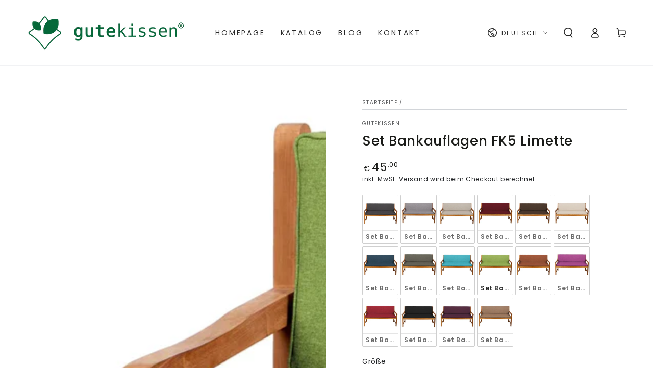

--- FILE ---
content_type: text/html; charset=utf-8
request_url: https://gutekissen.de/products/set-bankauflagen-fk5-limette
body_size: 52476
content:
<!doctype html>
<html class="no-js" lang="de">
  <head>
 <script>/* start spd config */window._spt_delay_keywords=["/gtag/js,gtag(,/checkouts,/tiktok-track.js,/hotjar-,/smile-,/adoric.js,/extensions,/wpm/,fbq("];/* end spd config */</script>      




<meta charset="utf-8">
    <meta http-equiv="X-UA-Compatible" content="IE=edge">
    <meta name="viewport" content="width=device-width,initial-scale=1">
    <meta name="theme-color" content="">
    <link rel="canonical" href="https://gutekissen.de/products/set-bankauflagen-fk5-limette">
    <link rel="preconnect" href="https://cdn.shopify.com" crossorigin><link rel="icon" type="image/png" href="//gutekissen.de/cdn/shop/files/Logo_okragle.png?crop=center&height=32&v=1671537800&width=32"><link rel="preconnect" href="https://fonts.shopifycdn.com" crossorigin><title>
      Set Bankauflagen FK5 Limette &ndash; GuteKissen</title><meta name="description" content="Auflagen für Ihre Gartenbank Hiermit bieten wir Ihnen schöne und qualitätsvolle Gartenbankauflagen. Aus 100% Polyester hergestellt. Dank der ausgezeichneten Haltbarkeit unsere Materialien werden sie als Sitze in Restaurans, Hotels, Schulen sowie in Ihrem Garten gut funktionieren! Alle unsere Produkte sind von Hand gefe">

<meta property="og:site_name" content="GuteKissen">
<meta property="og:url" content="https://gutekissen.de/products/set-bankauflagen-fk5-limette">
<meta property="og:title" content="Set Bankauflagen FK5 Limette">
<meta property="og:type" content="product">
<meta property="og:description" content="Auflagen für Ihre Gartenbank Hiermit bieten wir Ihnen schöne und qualitätsvolle Gartenbankauflagen. Aus 100% Polyester hergestellt. Dank der ausgezeichneten Haltbarkeit unsere Materialien werden sie als Sitze in Restaurans, Hotels, Schulen sowie in Ihrem Garten gut funktionieren! Alle unsere Produkte sind von Hand gefe"><meta property="og:image" content="http://gutekissen.de/cdn/shop/products/gutekissenStuhlkissenPolsterauflageAuflagefurStuhleBankefurHausundGartenSitzauflageGartenkissenSitzkissenbanke-setlimette.webp?v=1677050393">
  <meta property="og:image:secure_url" content="https://gutekissen.de/cdn/shop/products/gutekissenStuhlkissenPolsterauflageAuflagefurStuhleBankefurHausundGartenSitzauflageGartenkissenSitzkissenbanke-setlimette.webp?v=1677050393">
  <meta property="og:image:width" content="1000">
  <meta property="og:image:height" content="1000"><meta property="og:price:amount" content="45,00">
  <meta property="og:price:currency" content="EUR"><meta name="twitter:card" content="summary_large_image">
<meta name="twitter:title" content="Set Bankauflagen FK5 Limette">
<meta name="twitter:description" content="Auflagen für Ihre Gartenbank Hiermit bieten wir Ihnen schöne und qualitätsvolle Gartenbankauflagen. Aus 100% Polyester hergestellt. Dank der ausgezeichneten Haltbarkeit unsere Materialien werden sie als Sitze in Restaurans, Hotels, Schulen sowie in Ihrem Garten gut funktionieren! Alle unsere Produkte sind von Hand gefe">


    <script src="//gutekissen.de/cdn/shop/t/9/assets/vendor-v4.js" defer="defer"></script>
    <script src="//gutekissen.de/cdn/shop/t/9/assets/pubsub.js?v=104623417541739052901721216609" defer="defer"></script>
    <script src="//gutekissen.de/cdn/shop/t/9/assets/global.js?v=140560699383711648641721216609" defer="defer"></script>
    <script crossorigin="anonymous" src="//gutekissen.de/cdn/shop/t/9/assets/modules-basis.js?v=4896871204473627001721216609" defer="defer"></script>

    <script>window.performance && window.performance.mark && window.performance.mark('shopify.content_for_header.start');</script><meta name="facebook-domain-verification" content="cblena5kwvqplwde0sr097wkzvz25g">
<meta name="google-site-verification" content="sl2Nk8m9S9OsuiUm95yypqNvGPc1nT1vNGyDWVE6JIc">
<meta id="shopify-digital-wallet" name="shopify-digital-wallet" content="/65824424200/digital_wallets/dialog">
<meta name="shopify-checkout-api-token" content="6bba2787ecc71155dbad807a0a25442f">
<meta id="in-context-paypal-metadata" data-shop-id="65824424200" data-venmo-supported="false" data-environment="production" data-locale="de_DE" data-paypal-v4="true" data-currency="EUR">
<link rel="alternate" hreflang="x-default" href="https://gutekissen.de/products/set-bankauflagen-fk5-limette">
<link rel="alternate" hreflang="de" href="https://gutekissen.de/products/set-bankauflagen-fk5-limette">
<link rel="alternate" hreflang="fr" href="https://gutekissen.de/fr/products/set-bankauflagen-fk5-limette">
<link rel="alternate" hreflang="it" href="https://gutekissen.de/it/products/set-bankauflagen-fk5-limette">
<link rel="alternate" type="application/json+oembed" href="https://gutekissen.de/products/set-bankauflagen-fk5-limette.oembed">
<script async="async" src="/checkouts/internal/preloads.js?locale=de-DE"></script>
<script id="shopify-features" type="application/json">{"accessToken":"6bba2787ecc71155dbad807a0a25442f","betas":["rich-media-storefront-analytics"],"domain":"gutekissen.de","predictiveSearch":true,"shopId":65824424200,"locale":"de"}</script>
<script>var Shopify = Shopify || {};
Shopify.shop = "gutekissen.myshopify.com";
Shopify.locale = "de";
Shopify.currency = {"active":"EUR","rate":"1.0"};
Shopify.country = "DE";
Shopify.theme = {"name":"Be Yours","id":168484831496,"schema_name":"Be Yours","schema_version":"7.2.2","theme_store_id":1399,"role":"main"};
Shopify.theme.handle = "null";
Shopify.theme.style = {"id":null,"handle":null};
Shopify.cdnHost = "gutekissen.de/cdn";
Shopify.routes = Shopify.routes || {};
Shopify.routes.root = "/";</script>
<script type="module">!function(o){(o.Shopify=o.Shopify||{}).modules=!0}(window);</script>
<script>!function(o){function n(){var o=[];function n(){o.push(Array.prototype.slice.apply(arguments))}return n.q=o,n}var t=o.Shopify=o.Shopify||{};t.loadFeatures=n(),t.autoloadFeatures=n()}(window);</script>
<script id="shop-js-analytics" type="application/json">{"pageType":"product"}</script>
<script defer="defer" async type="module" src="//gutekissen.de/cdn/shopifycloud/shop-js/modules/v2/client.init-shop-cart-sync_kxAhZfSm.de.esm.js"></script>
<script defer="defer" async type="module" src="//gutekissen.de/cdn/shopifycloud/shop-js/modules/v2/chunk.common_5BMd6ono.esm.js"></script>
<script type="module">
  await import("//gutekissen.de/cdn/shopifycloud/shop-js/modules/v2/client.init-shop-cart-sync_kxAhZfSm.de.esm.js");
await import("//gutekissen.de/cdn/shopifycloud/shop-js/modules/v2/chunk.common_5BMd6ono.esm.js");

  window.Shopify.SignInWithShop?.initShopCartSync?.({"fedCMEnabled":true,"windoidEnabled":true});

</script>
<script>(function() {
  var isLoaded = false;
  function asyncLoad() {
    if (isLoaded) return;
    isLoaded = true;
    var urls = ["https:\/\/cdn.shopify.com\/s\/files\/1\/0597\/3783\/3627\/files\/tptinstall.min.js?v=1718591634\u0026t=tapita-seo-script-tags\u0026shop=gutekissen.myshopify.com"];
    for (var i = 0; i < urls.length; i++) {
      var s = document.createElement('script');
      s.type = 'text/javascript';
      s.async = true;
      s.src = urls[i];
      var x = document.getElementsByTagName('script')[0];
      x.parentNode.insertBefore(s, x);
    }
  };
  if(window.attachEvent) {
    window.attachEvent('onload', asyncLoad);
  } else {
    window.addEventListener('load', asyncLoad, false);
  }
})();</script>
<script id="__st">var __st={"a":65824424200,"offset":3600,"reqid":"a54e2308-73fd-4dbc-a7cc-bab555e18178-1768959657","pageurl":"gutekissen.de\/products\/set-bankauflagen-fk5-limette","u":"eb64e51db8eb","p":"product","rtyp":"product","rid":8173319913736};</script>
<script>window.ShopifyPaypalV4VisibilityTracking = true;</script>
<script id="captcha-bootstrap">!function(){'use strict';const t='contact',e='account',n='new_comment',o=[[t,t],['blogs',n],['comments',n],[t,'customer']],c=[[e,'customer_login'],[e,'guest_login'],[e,'recover_customer_password'],[e,'create_customer']],r=t=>t.map((([t,e])=>`form[action*='/${t}']:not([data-nocaptcha='true']) input[name='form_type'][value='${e}']`)).join(','),a=t=>()=>t?[...document.querySelectorAll(t)].map((t=>t.form)):[];function s(){const t=[...o],e=r(t);return a(e)}const i='password',u='form_key',d=['recaptcha-v3-token','g-recaptcha-response','h-captcha-response',i],f=()=>{try{return window.sessionStorage}catch{return}},m='__shopify_v',_=t=>t.elements[u];function p(t,e,n=!1){try{const o=window.sessionStorage,c=JSON.parse(o.getItem(e)),{data:r}=function(t){const{data:e,action:n}=t;return t[m]||n?{data:e,action:n}:{data:t,action:n}}(c);for(const[e,n]of Object.entries(r))t.elements[e]&&(t.elements[e].value=n);n&&o.removeItem(e)}catch(o){console.error('form repopulation failed',{error:o})}}const l='form_type',E='cptcha';function T(t){t.dataset[E]=!0}const w=window,h=w.document,L='Shopify',v='ce_forms',y='captcha';let A=!1;((t,e)=>{const n=(g='f06e6c50-85a8-45c8-87d0-21a2b65856fe',I='https://cdn.shopify.com/shopifycloud/storefront-forms-hcaptcha/ce_storefront_forms_captcha_hcaptcha.v1.5.2.iife.js',D={infoText:'Durch hCaptcha geschützt',privacyText:'Datenschutz',termsText:'Allgemeine Geschäftsbedingungen'},(t,e,n)=>{const o=w[L][v],c=o.bindForm;if(c)return c(t,g,e,D).then(n);var r;o.q.push([[t,g,e,D],n]),r=I,A||(h.body.append(Object.assign(h.createElement('script'),{id:'captcha-provider',async:!0,src:r})),A=!0)});var g,I,D;w[L]=w[L]||{},w[L][v]=w[L][v]||{},w[L][v].q=[],w[L][y]=w[L][y]||{},w[L][y].protect=function(t,e){n(t,void 0,e),T(t)},Object.freeze(w[L][y]),function(t,e,n,w,h,L){const[v,y,A,g]=function(t,e,n){const i=e?o:[],u=t?c:[],d=[...i,...u],f=r(d),m=r(i),_=r(d.filter((([t,e])=>n.includes(e))));return[a(f),a(m),a(_),s()]}(w,h,L),I=t=>{const e=t.target;return e instanceof HTMLFormElement?e:e&&e.form},D=t=>v().includes(t);t.addEventListener('submit',(t=>{const e=I(t);if(!e)return;const n=D(e)&&!e.dataset.hcaptchaBound&&!e.dataset.recaptchaBound,o=_(e),c=g().includes(e)&&(!o||!o.value);(n||c)&&t.preventDefault(),c&&!n&&(function(t){try{if(!f())return;!function(t){const e=f();if(!e)return;const n=_(t);if(!n)return;const o=n.value;o&&e.removeItem(o)}(t);const e=Array.from(Array(32),(()=>Math.random().toString(36)[2])).join('');!function(t,e){_(t)||t.append(Object.assign(document.createElement('input'),{type:'hidden',name:u})),t.elements[u].value=e}(t,e),function(t,e){const n=f();if(!n)return;const o=[...t.querySelectorAll(`input[type='${i}']`)].map((({name:t})=>t)),c=[...d,...o],r={};for(const[a,s]of new FormData(t).entries())c.includes(a)||(r[a]=s);n.setItem(e,JSON.stringify({[m]:1,action:t.action,data:r}))}(t,e)}catch(e){console.error('failed to persist form',e)}}(e),e.submit())}));const S=(t,e)=>{t&&!t.dataset[E]&&(n(t,e.some((e=>e===t))),T(t))};for(const o of['focusin','change'])t.addEventListener(o,(t=>{const e=I(t);D(e)&&S(e,y())}));const B=e.get('form_key'),M=e.get(l),P=B&&M;t.addEventListener('DOMContentLoaded',(()=>{const t=y();if(P)for(const e of t)e.elements[l].value===M&&p(e,B);[...new Set([...A(),...v().filter((t=>'true'===t.dataset.shopifyCaptcha))])].forEach((e=>S(e,t)))}))}(h,new URLSearchParams(w.location.search),n,t,e,['guest_login'])})(!0,!0)}();</script>
<script integrity="sha256-4kQ18oKyAcykRKYeNunJcIwy7WH5gtpwJnB7kiuLZ1E=" data-source-attribution="shopify.loadfeatures" defer="defer" src="//gutekissen.de/cdn/shopifycloud/storefront/assets/storefront/load_feature-a0a9edcb.js" crossorigin="anonymous"></script>
<script data-source-attribution="shopify.dynamic_checkout.dynamic.init">var Shopify=Shopify||{};Shopify.PaymentButton=Shopify.PaymentButton||{isStorefrontPortableWallets:!0,init:function(){window.Shopify.PaymentButton.init=function(){};var t=document.createElement("script");t.src="https://gutekissen.de/cdn/shopifycloud/portable-wallets/latest/portable-wallets.de.js",t.type="module",document.head.appendChild(t)}};
</script>
<script data-source-attribution="shopify.dynamic_checkout.buyer_consent">
  function portableWalletsHideBuyerConsent(e){var t=document.getElementById("shopify-buyer-consent"),n=document.getElementById("shopify-subscription-policy-button");t&&n&&(t.classList.add("hidden"),t.setAttribute("aria-hidden","true"),n.removeEventListener("click",e))}function portableWalletsShowBuyerConsent(e){var t=document.getElementById("shopify-buyer-consent"),n=document.getElementById("shopify-subscription-policy-button");t&&n&&(t.classList.remove("hidden"),t.removeAttribute("aria-hidden"),n.addEventListener("click",e))}window.Shopify?.PaymentButton&&(window.Shopify.PaymentButton.hideBuyerConsent=portableWalletsHideBuyerConsent,window.Shopify.PaymentButton.showBuyerConsent=portableWalletsShowBuyerConsent);
</script>
<script>
  function portableWalletsCleanup(e){e&&e.src&&console.error("Failed to load portable wallets script "+e.src);var t=document.querySelectorAll("shopify-accelerated-checkout .shopify-payment-button__skeleton, shopify-accelerated-checkout-cart .wallet-cart-button__skeleton"),e=document.getElementById("shopify-buyer-consent");for(let e=0;e<t.length;e++)t[e].remove();e&&e.remove()}function portableWalletsNotLoadedAsModule(e){e instanceof ErrorEvent&&"string"==typeof e.message&&e.message.includes("import.meta")&&"string"==typeof e.filename&&e.filename.includes("portable-wallets")&&(window.removeEventListener("error",portableWalletsNotLoadedAsModule),window.Shopify.PaymentButton.failedToLoad=e,"loading"===document.readyState?document.addEventListener("DOMContentLoaded",window.Shopify.PaymentButton.init):window.Shopify.PaymentButton.init())}window.addEventListener("error",portableWalletsNotLoadedAsModule);
</script>

<script type="module" src="https://gutekissen.de/cdn/shopifycloud/portable-wallets/latest/portable-wallets.de.js" onError="portableWalletsCleanup(this)" crossorigin="anonymous"></script>
<script nomodule>
  document.addEventListener("DOMContentLoaded", portableWalletsCleanup);
</script>

<script id='scb4127' type='text/javascript' async='' src='https://gutekissen.de/cdn/shopifycloud/privacy-banner/storefront-banner.js'></script><link id="shopify-accelerated-checkout-styles" rel="stylesheet" media="screen" href="https://gutekissen.de/cdn/shopifycloud/portable-wallets/latest/accelerated-checkout-backwards-compat.css" crossorigin="anonymous">
<style id="shopify-accelerated-checkout-cart">
        #shopify-buyer-consent {
  margin-top: 1em;
  display: inline-block;
  width: 100%;
}

#shopify-buyer-consent.hidden {
  display: none;
}

#shopify-subscription-policy-button {
  background: none;
  border: none;
  padding: 0;
  text-decoration: underline;
  font-size: inherit;
  cursor: pointer;
}

#shopify-subscription-policy-button::before {
  box-shadow: none;
}

      </style>
<script id="sections-script" data-sections="header" defer="defer" src="//gutekissen.de/cdn/shop/t/9/compiled_assets/scripts.js?v=392"></script>
<script>window.performance && window.performance.mark && window.performance.mark('shopify.content_for_header.end');</script><style data-shopify>@font-face {
  font-family: Poppins;
  font-weight: 400;
  font-style: normal;
  font-display: swap;
  src: url("//gutekissen.de/cdn/fonts/poppins/poppins_n4.0ba78fa5af9b0e1a374041b3ceaadf0a43b41362.woff2") format("woff2"),
       url("//gutekissen.de/cdn/fonts/poppins/poppins_n4.214741a72ff2596839fc9760ee7a770386cf16ca.woff") format("woff");
}

  @font-face {
  font-family: Poppins;
  font-weight: 600;
  font-style: normal;
  font-display: swap;
  src: url("//gutekissen.de/cdn/fonts/poppins/poppins_n6.aa29d4918bc243723d56b59572e18228ed0786f6.woff2") format("woff2"),
       url("//gutekissen.de/cdn/fonts/poppins/poppins_n6.5f815d845fe073750885d5b7e619ee00e8111208.woff") format("woff");
}

  @font-face {
  font-family: Poppins;
  font-weight: 400;
  font-style: italic;
  font-display: swap;
  src: url("//gutekissen.de/cdn/fonts/poppins/poppins_i4.846ad1e22474f856bd6b81ba4585a60799a9f5d2.woff2") format("woff2"),
       url("//gutekissen.de/cdn/fonts/poppins/poppins_i4.56b43284e8b52fc64c1fd271f289a39e8477e9ec.woff") format("woff");
}

  @font-face {
  font-family: Poppins;
  font-weight: 600;
  font-style: italic;
  font-display: swap;
  src: url("//gutekissen.de/cdn/fonts/poppins/poppins_i6.bb8044d6203f492888d626dafda3c2999253e8e9.woff2") format("woff2"),
       url("//gutekissen.de/cdn/fonts/poppins/poppins_i6.e233dec1a61b1e7dead9f920159eda42280a02c3.woff") format("woff");
}

  @font-face {
  font-family: Poppins;
  font-weight: 500;
  font-style: normal;
  font-display: swap;
  src: url("//gutekissen.de/cdn/fonts/poppins/poppins_n5.ad5b4b72b59a00358afc706450c864c3c8323842.woff2") format("woff2"),
       url("//gutekissen.de/cdn/fonts/poppins/poppins_n5.33757fdf985af2d24b32fcd84c9a09224d4b2c39.woff") format("woff");
}

  @font-face {
  font-family: Poppins;
  font-weight: 600;
  font-style: normal;
  font-display: swap;
  src: url("//gutekissen.de/cdn/fonts/poppins/poppins_n6.aa29d4918bc243723d56b59572e18228ed0786f6.woff2") format("woff2"),
       url("//gutekissen.de/cdn/fonts/poppins/poppins_n6.5f815d845fe073750885d5b7e619ee00e8111208.woff") format("woff");
}


  :root {
    --font-body-family: Poppins, sans-serif;
    --font-body-style: normal;
    --font-body-weight: 400;

    --font-heading-family: Poppins, sans-serif;
    --font-heading-style: normal;
    --font-heading-weight: 500;

    --font-body-scale: 1.0;
    --font-heading-scale: 0.95;

    --font-navigation-family: var(--font-body-family);
    --font-navigation-size: 14px;
    --font-navigation-weight: var(--font-body-weight);
    --font-button-family: var(--font-body-family);
    --font-button-size: 14px;
    --font-button-baseline: 0.2rem;
    --font-price-family: var(--font-body-family);
    --font-price-scale: var(--font-body-scale);

    --color-base-text: 33, 35, 38;
    --color-base-background: 255, 255, 255;
    --color-base-solid-button-labels: 255, 255, 255;
    --color-base-outline-button-labels: 33, 35, 38;
    --color-base-accent: 26, 27, 24;
    --color-base-heading: 26, 27, 24;
    --color-base-border: 210, 213, 217;
    --color-placeholder: 243, 243, 243;
    --color-overlay: 33, 35, 38;
    --color-keyboard-focus: 135, 173, 245;
    --color-shadow: 168, 232, 226;
    --shadow-opacity: 1;

    --color-background-dark: 235, 235, 235;
    --color-price: #1a1b18;
    --color-sale-price: #d72c0d;
    --color-sale-badge-background: #d72c0d;
    --color-reviews: #ffb503;
    --color-critical: #d72c0d;
    --color-success: #008060;
    --color-highlight: 187, 255, 0;

    --payment-terms-background-color: #ffffff;
    --page-width: 160rem;
    --page-width-margin: 0rem;

    --card-color-scheme: var(--color-placeholder);
    --card-text-alignment: left;
    --card-flex-alignment: flex-left;
    --card-image-padding: 0px;
    --card-border-width: 0px;
    --card-radius: 0px;
    --card-shadow-horizontal-offset: 0px;
    --card-shadow-vertical-offset: 0px;
    
    --button-radius: 0px;
    --button-border-width: 1px;
    --button-shadow-horizontal-offset: 0px;
    --button-shadow-vertical-offset: 0px;

    --spacing-sections-desktop: 0px;
    --spacing-sections-mobile: 0px;

    --gradient-free-ship-progress: linear-gradient(325deg,#F9423A 0,#F1E04D 100%);
    --gradient-free-ship-complete: linear-gradient(325deg, #049cff 0, #35ee7a 100%);
  }

  *,
  *::before,
  *::after {
    box-sizing: inherit;
  }

  html {
    box-sizing: border-box;
    font-size: calc(var(--font-body-scale) * 62.5%);
    height: 100%;
  }

  body {
    min-height: 100%;
    margin: 0;
    font-size: 1.5rem;
    letter-spacing: 0.06rem;
    line-height: calc(1 + 0.8 / var(--font-body-scale));
    font-family: var(--font-body-family);
    font-style: var(--font-body-style);
    font-weight: var(--font-body-weight);
  }

  @media screen and (min-width: 750px) {
    body {
      font-size: 1.6rem;
    }
  }</style><svg viewBox="0 0 122 53" fill="none" style="display:none;"><defs><path id="hlCircle" d="M119.429 6.64904C100.715 1.62868 55.3088 -4.62247 23.3966 10.5358C-8.5157 25.694 0.331084 39.5052 9.60732 45.0305C18.8835 50.5558 53.0434 57.468 96.7751 45.0305C111.541 40.8309 135.673 24.379 109.087 13.4508C105.147 11.8313 93.2293 8.5924 77.0761 8.5924" stroke="currentColor" stroke-linecap="round" stroke-linejoin="round"></path></defs></svg><link href="//gutekissen.de/cdn/shop/t/9/assets/base.css?v=27127807752542969791721216608" rel="stylesheet" type="text/css" media="all" /><link rel="stylesheet" href="//gutekissen.de/cdn/shop/t/9/assets/apps.css?v=58555770612562691921721216608" media="print" fetchpriority="low" onload="this.media='all'"><link rel="preload" as="font" href="//gutekissen.de/cdn/fonts/poppins/poppins_n4.0ba78fa5af9b0e1a374041b3ceaadf0a43b41362.woff2" type="font/woff2" crossorigin><link rel="preload" as="font" href="//gutekissen.de/cdn/fonts/poppins/poppins_n5.ad5b4b72b59a00358afc706450c864c3c8323842.woff2" type="font/woff2" crossorigin><link rel="stylesheet" href="//gutekissen.de/cdn/shop/t/9/assets/component-predictive-search.css?v=94320327991181004901721216608" media="print" onload="this.media='all'"><script>
  document.documentElement.classList.replace('no-js', 'js');

  window.theme = window.theme || {};

  theme.routes = {
    root_url: '/',
    cart_url: '/cart',
    cart_add_url: '/cart/add',
    cart_change_url: '/cart/change',
    cart_update_url: '/cart/update',
    search_url: '/search',
    predictive_search_url: '/search/suggest'
  };

  theme.modules = {
    scrollsnap: '//gutekissen.de/cdn/shop/t/9/assets/scrollsnap.js?v=170600829773392310311721216609'
  }

  theme.cartStrings = {
    error: `Bei der Aktualisierung Ihres Warenkorbs ist ein Fehler aufgetreten. Bitte versuche es erneut.`,
    quantityError: `Sie können nur [quantity] dieser Artikel in Ihren Warenkorb legen.`
  };

  theme.variantStrings = {
    addToCart: `Zum Warenkorb hinzufügen`,
    soldOut: `Ausverkauft`,
    unavailable: `nicht verfügbar`,
    preOrder: `Vorbestellen`
  };

  theme.accessibilityStrings = {
    imageAvailable: `Bild [index] ist jetzt in der Galerieansicht verfügbar`,
    shareSuccess: `Link in die Zwischenablage kopiert!`
  }

  theme.dateStrings = {
    d: `T`,
    day: `Tag`,
    days: `Tage`,
    hour: `Stunde`,
    hours: `Stunden`,
    minute: `Minute`,
    minutes: `Minuten`,
    second: `Sekunde`,
    seconds: `Sekunden`
  };theme.shopSettings = {
    moneyFormat: "€{{amount_with_comma_separator}}",
    isoCode: "EUR",
    cartDrawer: true,
    currencyCode: false,
    giftwrapRate: 'product'
  };

  theme.settings = {
    themeName: 'Be Yours',
    themeVersion: '7.2.2',
    agencyId: ''
  };

  /*! (c) Andrea Giammarchi @webreflection ISC */
  !function(){"use strict";var e=function(e,t){var n=function(e){for(var t=0,n=e.length;t<n;t++)r(e[t])},r=function(e){var t=e.target,n=e.attributeName,r=e.oldValue;t.attributeChangedCallback(n,r,t.getAttribute(n))};return function(o,a){var l=o.constructor.observedAttributes;return l&&e(a).then((function(){new t(n).observe(o,{attributes:!0,attributeOldValue:!0,attributeFilter:l});for(var e=0,a=l.length;e<a;e++)o.hasAttribute(l[e])&&r({target:o,attributeName:l[e],oldValue:null})})),o}};function t(e,t){(null==t||t>e.length)&&(t=e.length);for(var n=0,r=new Array(t);n<t;n++)r[n]=e[n];return r}function n(e,n){var r="undefined"!=typeof Symbol&&e[Symbol.iterator]||e["@@iterator"];if(!r){if(Array.isArray(e)||(r=function(e,n){if(e){if("string"==typeof e)return t(e,n);var r=Object.prototype.toString.call(e).slice(8,-1);return"Object"===r&&e.constructor&&(r=e.constructor.name),"Map"===r||"Set"===r?Array.from(e):"Arguments"===r||/^(?:Ui|I)nt(?:8|16|32)(?:Clamped)?Array$/.test(r)?t(e,n):void 0}}(e))||n&&e&&"number"==typeof e.length){r&&(e=r);var o=0,a=function(){};return{s:a,n:function(){return o>=e.length?{done:!0}:{done:!1,value:e[o++]}},e:function(e){throw e},f:a}}throw new TypeError("Invalid attempt to iterate non-iterable instance.\nIn order to be iterable, non-array objects must have a [Symbol.iterator]() method.")}var l,i=!0,u=!1;return{s:function(){r=r.call(e)},n:function(){var e=r.next();return i=e.done,e},e:function(e){u=!0,l=e},f:function(){try{i||null==r.return||r.return()}finally{if(u)throw l}}}}
  /*! (c) Andrea Giammarchi - ISC */var r=!0,o=!1,a="querySelectorAll",l="querySelectorAll",i=self,u=i.document,c=i.Element,s=i.MutationObserver,f=i.Set,d=i.WeakMap,h=function(e){return l in e},v=[].filter,g=function(e){var t=new d,i=function(n,r){var o;if(r)for(var a,l=function(e){return e.matches||e.webkitMatchesSelector||e.msMatchesSelector}(n),i=0,u=p.length;i<u;i++)l.call(n,a=p[i])&&(t.has(n)||t.set(n,new f),(o=t.get(n)).has(a)||(o.add(a),e.handle(n,r,a)));else t.has(n)&&(o=t.get(n),t.delete(n),o.forEach((function(t){e.handle(n,r,t)})))},g=function(e){for(var t=!(arguments.length>1&&void 0!==arguments[1])||arguments[1],n=0,r=e.length;n<r;n++)i(e[n],t)},p=e.query,y=e.root||u,m=function(e){var t=arguments.length>1&&void 0!==arguments[1]?arguments[1]:document,l=arguments.length>2&&void 0!==arguments[2]?arguments[2]:MutationObserver,i=arguments.length>3&&void 0!==arguments[3]?arguments[3]:["*"],u=function t(o,l,i,u,c,s){var f,d=n(o);try{for(d.s();!(f=d.n()).done;){var h=f.value;(s||a in h)&&(c?i.has(h)||(i.add(h),u.delete(h),e(h,c)):u.has(h)||(u.add(h),i.delete(h),e(h,c)),s||t(h[a](l),l,i,u,c,r))}}catch(e){d.e(e)}finally{d.f()}},c=new l((function(e){if(i.length){var t,a=i.join(","),l=new Set,c=new Set,s=n(e);try{for(s.s();!(t=s.n()).done;){var f=t.value,d=f.addedNodes,h=f.removedNodes;u(h,a,l,c,o,o),u(d,a,l,c,r,o)}}catch(e){s.e(e)}finally{s.f()}}})),s=c.observe;return(c.observe=function(e){return s.call(c,e,{subtree:r,childList:r})})(t),c}(i,y,s,p),b=c.prototype.attachShadow;return b&&(c.prototype.attachShadow=function(e){var t=b.call(this,e);return m.observe(t),t}),p.length&&g(y[l](p)),{drop:function(e){for(var n=0,r=e.length;n<r;n++)t.delete(e[n])},flush:function(){for(var e=m.takeRecords(),t=0,n=e.length;t<n;t++)g(v.call(e[t].removedNodes,h),!1),g(v.call(e[t].addedNodes,h),!0)},observer:m,parse:g}},p=self,y=p.document,m=p.Map,b=p.MutationObserver,w=p.Object,E=p.Set,S=p.WeakMap,A=p.Element,M=p.HTMLElement,O=p.Node,N=p.Error,C=p.TypeError,T=p.Reflect,q=w.defineProperty,I=w.keys,D=w.getOwnPropertyNames,L=w.setPrototypeOf,P=!self.customElements,k=function(e){for(var t=I(e),n=[],r=t.length,o=0;o<r;o++)n[o]=e[t[o]],delete e[t[o]];return function(){for(var o=0;o<r;o++)e[t[o]]=n[o]}};if(P){var x=function(){var e=this.constructor;if(!$.has(e))throw new C("Illegal constructor");var t=$.get(e);if(W)return z(W,t);var n=H.call(y,t);return z(L(n,e.prototype),t)},H=y.createElement,$=new m,_=new m,j=new m,R=new m,V=[],U=g({query:V,handle:function(e,t,n){var r=j.get(n);if(t&&!r.isPrototypeOf(e)){var o=k(e);W=L(e,r);try{new r.constructor}finally{W=null,o()}}var a="".concat(t?"":"dis","connectedCallback");a in r&&e[a]()}}).parse,W=null,F=function(e){if(!_.has(e)){var t,n=new Promise((function(e){t=e}));_.set(e,{$:n,_:t})}return _.get(e).$},z=e(F,b);q(self,"customElements",{configurable:!0,value:{define:function(e,t){if(R.has(e))throw new N('the name "'.concat(e,'" has already been used with this registry'));$.set(t,e),j.set(e,t.prototype),R.set(e,t),V.push(e),F(e).then((function(){U(y.querySelectorAll(e))})),_.get(e)._(t)},get:function(e){return R.get(e)},whenDefined:F}}),q(x.prototype=M.prototype,"constructor",{value:x}),q(self,"HTMLElement",{configurable:!0,value:x}),q(y,"createElement",{configurable:!0,value:function(e,t){var n=t&&t.is,r=n?R.get(n):R.get(e);return r?new r:H.call(y,e)}}),"isConnected"in O.prototype||q(O.prototype,"isConnected",{configurable:!0,get:function(){return!(this.ownerDocument.compareDocumentPosition(this)&this.DOCUMENT_POSITION_DISCONNECTED)}})}else if(P=!self.customElements.get("extends-li"))try{var B=function e(){return self.Reflect.construct(HTMLLIElement,[],e)};B.prototype=HTMLLIElement.prototype;var G="extends-li";self.customElements.define("extends-li",B,{extends:"li"}),P=y.createElement("li",{is:G}).outerHTML.indexOf(G)<0;var J=self.customElements,K=J.get,Q=J.whenDefined;q(self.customElements,"whenDefined",{configurable:!0,value:function(e){var t=this;return Q.call(this,e).then((function(n){return n||K.call(t,e)}))}})}catch(e){}if(P){var X=function(e){var t=ae.get(e);ve(t.querySelectorAll(this),e.isConnected)},Y=self.customElements,Z=y.createElement,ee=Y.define,te=Y.get,ne=Y.upgrade,re=T||{construct:function(e){return e.call(this)}},oe=re.construct,ae=new S,le=new E,ie=new m,ue=new m,ce=new m,se=new m,fe=[],de=[],he=function(e){return se.get(e)||te.call(Y,e)},ve=g({query:de,handle:function(e,t,n){var r=ce.get(n);if(t&&!r.isPrototypeOf(e)){var o=k(e);be=L(e,r);try{new r.constructor}finally{be=null,o()}}var a="".concat(t?"":"dis","connectedCallback");a in r&&e[a]()}}).parse,ge=g({query:fe,handle:function(e,t){ae.has(e)&&(t?le.add(e):le.delete(e),de.length&&X.call(de,e))}}).parse,pe=A.prototype.attachShadow;pe&&(A.prototype.attachShadow=function(e){var t=pe.call(this,e);return ae.set(this,t),t});var ye=function(e){if(!ue.has(e)){var t,n=new Promise((function(e){t=e}));ue.set(e,{$:n,_:t})}return ue.get(e).$},me=e(ye,b),be=null;D(self).filter((function(e){return/^HTML.*Element$/.test(e)})).forEach((function(e){var t=self[e];function n(){var e=this.constructor;if(!ie.has(e))throw new C("Illegal constructor");var n=ie.get(e),r=n.is,o=n.tag;if(r){if(be)return me(be,r);var a=Z.call(y,o);return a.setAttribute("is",r),me(L(a,e.prototype),r)}return oe.call(this,t,[],e)}q(n.prototype=t.prototype,"constructor",{value:n}),q(self,e,{value:n})})),q(y,"createElement",{configurable:!0,value:function(e,t){var n=t&&t.is;if(n){var r=se.get(n);if(r&&ie.get(r).tag===e)return new r}var o=Z.call(y,e);return n&&o.setAttribute("is",n),o}}),q(Y,"get",{configurable:!0,value:he}),q(Y,"whenDefined",{configurable:!0,value:ye}),q(Y,"upgrade",{configurable:!0,value:function(e){var t=e.getAttribute("is");if(t){var n=se.get(t);if(n)return void me(L(e,n.prototype),t)}ne.call(Y,e)}}),q(Y,"define",{configurable:!0,value:function(e,t,n){if(he(e))throw new N("'".concat(e,"' has already been defined as a custom element"));var r,o=n&&n.extends;ie.set(t,o?{is:e,tag:o}:{is:"",tag:e}),o?(r="".concat(o,'[is="').concat(e,'"]'),ce.set(r,t.prototype),se.set(e,t),de.push(r)):(ee.apply(Y,arguments),fe.push(r=e)),ye(e).then((function(){o?(ve(y.querySelectorAll(r)),le.forEach(X,[r])):ge(y.querySelectorAll(r))})),ue.get(e)._(t)}})}}();
</script>
<!-- BEGIN app block: shopify://apps/swatch-king/blocks/variant-swatch-king/0850b1e4-ba30-4a0d-a8f4-f9a939276d7d -->


















































  <script>
    window.vsk_data = function(){
      return {
        "block_collection_settings": {"alignment":"left","enable":true,"swatch_location":"After price","switch_on_hover":true,"preselect_variant":false,"current_template":"product"},
        "currency": "EUR",
        "currency_symbol": "€",
        "primary_locale": "de",
        "localized_string": {},
        "app_setting_styles": {"products_swatch_presentation":{"slide_left_button_svg":"","slide_right_button_svg":""},"collections_swatch_presentation":{"minified":false,"minified_products":false,"minified_template":"+{count}","slide_left_button_svg":"","minified_display_count":[3,6],"slide_right_button_svg":""}},
        "app_setting": {"display_logs":false,"default_preset":745836,"pre_hide_strategy":"hide-all-theme-selectors","swatch_url_source":"cdn","product_data_source":"storefront"},
        "app_setting_config": {"app_execution_strategy":"all","collections_options_disabled":null,"default_swatch_image":"","do_not_select_an_option":{"text":"Wählen Sie eine {{ option_name }}","status":true,"control_add_to_cart":true,"allow_virtual_trigger":true,"make_a_selection_text":"Wählen Sie eine {{ option_name }}","auto_select_options_list":[]},"history_free_group_navigation":false,"notranslate":false,"products_options_disabled":null,"size_chart":{"type":"theme","labels":"size,sizes,taille,größe,tamanho,tamaño,koko,サイズ","position":"right","size_chart_app":"","size_chart_app_css":"","size_chart_app_selector":""},"session_storage_timeout_seconds":60,"enable_swatch":{"cart":{"enable_on_cart_product_grid":true,"enable_on_cart_featured_product":true},"home":{"enable_on_home_product_grid":true,"enable_on_home_featured_product":true},"pages":{"enable_on_custom_product_grid":true,"enable_on_custom_featured_product":true},"article":{"enable_on_article_product_grid":true,"enable_on_article_featured_product":true},"products":{"enable_on_main_product":true,"enable_on_product_grid":true},"collections":{"enable_on_collection_quick_view":true,"enable_on_collection_product_grid":true},"list_collections":{"enable_on_list_collection_quick_view":true,"enable_on_list_collection_product_grid":true}},"product_template":{"group_swatches":true,"variant_swatches":true},"product_batch_size":250,"use_optimized_urls":true,"enable_error_tracking":false,"enable_event_tracking":false,"preset_badge":{"order":[{"name":"sold_out","order":0},{"name":"sale","order":1},{"name":"new","order":2}],"new_badge_text":"NEW","new_badge_color":"#FFFFFF","sale_badge_text":"SALE","sale_badge_color":"#FFFFFF","new_badge_bg_color":"#121212D1","sale_badge_bg_color":"#D91C01D1","sold_out_badge_text":"SOLD OUT","sold_out_badge_color":"#FFFFFF","new_show_when_all_same":false,"sale_show_when_all_same":false,"sold_out_badge_bg_color":"#BBBBBBD1","new_product_max_duration":90,"sold_out_show_when_all_same":true,"min_price_diff_for_sale_badge":5}},
        "theme_settings_map": {"151393009928":126605,"168484831496":126605},
        "theme_settings": {"126605":{"id":126605,"configurations":{"products":{"theme_type":"dawn","swatch_root":{"position":"before","selector":"variant-radios, variant-selects, form.installment[action*=\"\/cart\/add\"]","groups_selector":"","section_selector":"div.product, .featured-product, [open] quick-view","secondary_position":"","secondary_selector":"","use_section_as_root":true},"option_selectors":"variant-selects select, variant-radios input, variant-selects input","selectors_to_hide":["variant-radios, variant-selects"],"json_data_selector":"","add_to_cart_selector":".button--secondary[name=\"add\"]","custom_button_params":{"data":[{"value_attribute":"data-value","option_attribute":"data-name"}],"selected_selector":".active"},"option_index_attributes":["data-index","data-option-position","data-object","data-product-option","data-option-index","name"],"add_to_cart_text_selector":".button--secondary[name=\"add\"]","selectors_to_hide_override":"","add_to_cart_enabled_classes":"","add_to_cart_disabled_classes":""},"collections":{"grid_updates":[{"name":"Vendor","template":"{{vendor}}","display_position":"replace","display_selector":".card-information .caption-with-letter-spacing","element_selector":""},{"name":"price","template":"{{price_with_format}}","display_position":"replace","display_selector":"[data-price]","element_selector":""}],"data_selectors":{"url":"a","title":".card-information__text","attributes":[],"form_input":"add-to-cart[data-variant-id]","featured_image":".media img:first-child","secondary_image":".media img:nth-child(2)"},"attribute_updates":[{"selector":null,"template":null,"attribute":null}],"selectors_to_hide":[".card__colors"],"json_data_selector":"[sa-swatch-json]","swatch_root_selector":".product-grid .grid__item","swatch_display_options":[{"label":"After image","position":"top","selector":".card-information__wrapper"},{"label":"After title","position":"before","selector":"div.price"},{"label":"After price","position":"after","selector":"div.price"}]}},"settings":{"products":{"handleize":false,"init_deferred":false,"label_split_symbol":"-","size_chart_selector":"","persist_group_variant":true,"hide_single_value_option":"none"},"collections":{"layer_index":12,"display_label":false,"continuous_lookup":3000,"json_data_from_api":true,"label_split_symbol":"-","price_trailing_zeroes":false,"hide_single_value_option":"none"}},"custom_scripts":[],"custom_css":"","theme_store_ids":[1399],"schema_theme_names":["Be Yours"],"pre_hide_css_code":null},"126605":{"id":126605,"configurations":{"products":{"theme_type":"dawn","swatch_root":{"position":"before","selector":"variant-radios, variant-selects, form.installment[action*=\"\/cart\/add\"]","groups_selector":"","section_selector":"div.product, .featured-product, [open] quick-view","secondary_position":"","secondary_selector":"","use_section_as_root":true},"option_selectors":"variant-selects select, variant-radios input, variant-selects input","selectors_to_hide":["variant-radios, variant-selects"],"json_data_selector":"","add_to_cart_selector":".button--secondary[name=\"add\"]","custom_button_params":{"data":[{"value_attribute":"data-value","option_attribute":"data-name"}],"selected_selector":".active"},"option_index_attributes":["data-index","data-option-position","data-object","data-product-option","data-option-index","name"],"add_to_cart_text_selector":".button--secondary[name=\"add\"]","selectors_to_hide_override":"","add_to_cart_enabled_classes":"","add_to_cart_disabled_classes":""},"collections":{"grid_updates":[{"name":"Vendor","template":"{{vendor}}","display_position":"replace","display_selector":".card-information .caption-with-letter-spacing","element_selector":""},{"name":"price","template":"{{price_with_format}}","display_position":"replace","display_selector":"[data-price]","element_selector":""}],"data_selectors":{"url":"a","title":".card-information__text","attributes":[],"form_input":"add-to-cart[data-variant-id]","featured_image":".media img:first-child","secondary_image":".media img:nth-child(2)"},"attribute_updates":[{"selector":null,"template":null,"attribute":null}],"selectors_to_hide":[".card__colors"],"json_data_selector":"[sa-swatch-json]","swatch_root_selector":".product-grid .grid__item","swatch_display_options":[{"label":"After image","position":"top","selector":".card-information__wrapper"},{"label":"After title","position":"before","selector":"div.price"},{"label":"After price","position":"after","selector":"div.price"}]}},"settings":{"products":{"handleize":false,"init_deferred":false,"label_split_symbol":"-","size_chart_selector":"","persist_group_variant":true,"hide_single_value_option":"none"},"collections":{"layer_index":12,"display_label":false,"continuous_lookup":3000,"json_data_from_api":true,"label_split_symbol":"-","price_trailing_zeroes":false,"hide_single_value_option":"none"}},"custom_scripts":[],"custom_css":"","theme_store_ids":[1399],"schema_theme_names":["Be Yours"],"pre_hide_css_code":null}},
        "product_options": [{"id":432572,"name":"Farbe der Möbel","products_preset_id":745835,"products_swatch":"first_variant_image","collections_preset_id":745844,"collections_swatch":"first_variant_image","trigger_action":"auto","mobile_products_preset_id":745835,"mobile_products_swatch":"first_variant_image","mobile_collections_preset_id":745844,"mobile_collections_swatch":"first_variant_image","same_products_preset_for_mobile":true,"same_collections_preset_for_mobile":true},{"id":432573,"name":"Farbe der Kissen","products_preset_id":745835,"products_swatch":"first_variant_image","collections_preset_id":745844,"collections_swatch":"first_variant_image","trigger_action":"auto","mobile_products_preset_id":745835,"mobile_products_swatch":"first_variant_image","mobile_collections_preset_id":745844,"mobile_collections_swatch":"first_variant_image","same_products_preset_for_mobile":true,"same_collections_preset_for_mobile":true},{"id":432570,"name":"Größe","products_preset_id":745832,"products_swatch":"first_variant_image","collections_preset_id":745843,"collections_swatch":"first_variant_image","trigger_action":"auto","mobile_products_preset_id":745832,"mobile_products_swatch":"first_variant_image","mobile_collections_preset_id":745843,"mobile_collections_swatch":"first_variant_image","same_products_preset_for_mobile":true,"same_collections_preset_for_mobile":true},{"id":433796,"name":"Farbe","products_preset_id":745835,"products_swatch":"first_variant_image","collections_preset_id":745844,"collections_swatch":"first_variant_image","trigger_action":"auto","mobile_products_preset_id":745835,"mobile_products_swatch":"first_variant_image","mobile_collections_preset_id":745844,"mobile_collections_swatch":"first_variant_image","same_products_preset_for_mobile":true,"same_collections_preset_for_mobile":true},{"id":432574,"name":"Form","products_preset_id":745835,"products_swatch":"first_variant_image","collections_preset_id":745844,"collections_swatch":"first_variant_image","trigger_action":"auto","mobile_products_preset_id":745835,"mobile_products_swatch":"first_variant_image","mobile_collections_preset_id":745844,"mobile_collections_swatch":"first_variant_image","same_products_preset_for_mobile":true,"same_collections_preset_for_mobile":true},{"id":434392,"name":"Stickerei","products_preset_id":745832,"products_swatch":"first_variant_image","collections_preset_id":null,"collections_swatch":"first_variant_image","trigger_action":"auto","mobile_products_preset_id":745832,"mobile_products_swatch":"first_variant_image","mobile_collections_preset_id":null,"mobile_collections_swatch":"first_variant_image","same_products_preset_for_mobile":true,"same_collections_preset_for_mobile":true}],
        "swatch_dir": "vsk",
        "presets": {"1599861":{"id":1599861,"name":"Square swatch - Large - Mobile","params":{"hover":{"effect":"none","transform_type":false},"width":"39px","height":"39px","arrow_mode":"mode_0","button_size":null,"migrated_to":11.39,"border_space":"2px","border_width":"1px","button_shape":null,"margin_right":"3px","preview_type":"variant_image","swatch_style":"slide","display_label":false,"stock_out_type":"cross-out","background_size":"cover","adjust_margin_right":true,"background_position":"top","last_swatch_preview":"half","minification_action":"do_nothing","option_value_display":"none","display_variant_label":true,"minification_template":"+{{count}}","swatch_minification_count":"3","minification_admin_template":""},"assoc_view_type":"swatch","apply_to":"collections"},"1599859":{"id":1599859,"name":"Circular swatch - Small - Mobile","params":{"hover":{"effect":"none","transform_type":false},"width":"24px","height":"24px","arrow_mode":"mode_0","button_size":null,"migrated_to":11.39,"border_space":"2px","border_width":"1px","button_shape":null,"margin_right":"3px","preview_type":"custom_image","swatch_style":"slide","display_label":false,"stock_out_type":"cross-out","background_size":"cover","adjust_margin_right":true,"background_position":"top","last_swatch_preview":"half","minification_action":"do_nothing","option_value_display":"none","display_variant_label":true,"minification_template":"+{{count}}","swatch_minification_count":"3","minification_admin_template":""},"assoc_view_type":"swatch","apply_to":"collections"},"1599857":{"id":1599857,"name":"Square swatch - Mobile","params":{"hover":{"effect":"shadow","transform_type":true},"width":"66px","height":"66px","new_badge":{"enable":false},"arrow_mode":"mode_0","sale_badge":{"enable":false},"button_size":null,"migrated_to":11.39,"border_space":"3px","border_width":"1px","button_shape":null,"margin_right":"8px","preview_type":"variant_image","swatch_style":"slide","display_label":true,"badge_position":"outside_swatch","sold_out_badge":{"enable":false},"stock_out_type":"grey-out","background_size":"cover","adjust_margin_right":false,"background_position":"top","last_swatch_preview":"half","option_value_display":"none","display_variant_label":true},"assoc_view_type":"swatch","apply_to":"products"},"1599855":{"id":1599855,"name":"Polaroid swatch - Mobile","params":{"hover":{"effect":"none","transform_type":false},"width":"70px","height":"70px","new_badge":{"enable":false},"arrow_mode":"mode_0","sale_badge":{"enable":false},"button_size":null,"migrated_to":11.39,"price_badge":{"price_enabled":false,"price_location":"below_value"},"swatch_type":"polaroid-swatch","border_width":"0.5px","button_shape":null,"margin_right":"4px","preview_type":"variant_image","swatch_style":"slide","display_label":true,"sold_out_badge":{"enable":false},"stock_out_type":"strike-out","background_size":"cover","adjust_margin_right":false,"background_position":"top","last_swatch_preview":"half","option_value_display":"adjacent","display_variant_label":false,"margin_swatch_horizontal":"0px"},"assoc_view_type":"swatch","apply_to":"products"},"1599854":{"id":1599854,"name":"Circular swatch - Mobile","params":{"hover":{"effect":"grow","transform_type":false},"width":"46px","height":"46px","new_badge":{"enable":false},"arrow_mode":"mode_0","sale_badge":{"enable":false},"button_size":null,"migrated_to":11.39,"border_space":"3px","border_width":"2px","button_shape":null,"margin_right":"8px","preview_type":"custom_image","swatch_style":"slide","display_label":true,"badge_position":"outside_swatch","sold_out_badge":{"enable":false},"stock_out_type":"cross-out","background_size":"cover","adjust_margin_right":false,"background_position":"top","last_swatch_preview":"half","option_value_display":"none","display_variant_label":true},"assoc_view_type":"swatch","apply_to":"products"},"745844":{"id":745844,"name":"Square swatch - Large - Desktop","params":{"hover":{"effect":"none","transform_type":false},"width":"39px","height":"39px","arrow_mode":"mode_3","migrated_to":11.39,"border_space":"2px","border_width":"1px","margin_right":"3px","preview_type":"variant_image","swatch_style":"stack","display_label":false,"stock_out_type":"cross-out","background_size":"cover","adjust_margin_right":true,"background_position":"top","last_swatch_preview":"full","minification_action":"do_nothing","option_value_display":"none","display_variant_label":true,"minification_template":"+{{count}}","swatch_minification_count":"3","minification_admin_template":""},"assoc_view_type":"swatch","apply_to":"collections"},"745838":{"id":745838,"name":"Square swatch - Desktop","params":{"hover":{"effect":"shadow","transform_type":true},"width":"66px","height":"66px","new_badge":{"enable":false},"arrow_mode":"mode_1","sale_badge":{"enable":false},"migrated_to":11.39,"border_space":"3px","border_width":"1px","margin_right":"8px","preview_type":"variant_image","swatch_style":"stack","display_label":true,"badge_position":"outside_swatch","sold_out_badge":{"enable":false},"stock_out_type":"grey-out","background_size":"cover","adjust_margin_right":false,"background_position":"top","last_swatch_preview":"full","option_value_display":"none","display_variant_label":true},"assoc_view_type":"swatch","apply_to":"products"},"745835":{"id":745835,"name":"Polaroid swatch - Desktop","params":{"hover":{"effect":"none","transform_type":false},"width":"70px","height":"70px","new_badge":{"enable":false},"arrow_mode":"mode_1","sale_badge":{"enable":false},"migrated_to":11.39,"price_badge":{"price_enabled":false,"price_location":"below_value"},"swatch_type":"polaroid-swatch","border_width":"0.5px","margin_right":"4px","preview_type":"variant_image","swatch_style":"stack","display_label":true,"sold_out_badge":{"enable":false},"stock_out_type":"strike-out","background_size":"cover","adjust_margin_right":false,"background_position":"top","last_swatch_preview":"full","option_value_display":"adjacent","display_variant_label":false,"margin_swatch_horizontal":"0px"},"assoc_view_type":"swatch","apply_to":"products"},"745834":{"id":745834,"name":"Circular swatch - Desktop","params":{"hover":{"effect":"grow","transform_type":false},"width":"46px","height":"46px","new_badge":{"enable":false},"arrow_mode":"mode_1","sale_badge":{"enable":false},"migrated_to":11.39,"border_space":"3px","border_width":"2px","margin_right":"8px","preview_type":"custom_image","swatch_style":"stack","display_label":true,"badge_position":"outside_swatch","sold_out_badge":{"enable":false},"stock_out_type":"cross-out","background_size":"cover","adjust_margin_right":false,"background_position":"top","last_swatch_preview":"full","option_value_display":"none","display_variant_label":true},"assoc_view_type":"swatch","apply_to":"products"},"1599862":{"id":1599862,"name":"Square button - Mobile","params":{"hover":{"animation":"none"},"width":"50px","height":"25px","min-width":"50px","arrow_mode":"mode_0","width_type":"auto","button_size":null,"button_type":"normal-button","price_badge":{"price_enabled":false},"button_shape":null,"button_style":"slide","margin_right":"7px","preview_type":"small_values","display_label":false,"stock_out_type":"cross-out","padding_vertical":"9px","last_swatch_preview":null,"minification_action":"do_nothing","display_variant_label":false,"minification_template":"+{{count}}","swatch_minification_count":"3","minification_admin_template":""},"assoc_view_type":"button","apply_to":"collections"},"1599860":{"id":1599860,"name":"Text only button - Mobile","params":{"hover":{"animation":"none"},"height":"22px","arrow_mode":"mode_0","button_size":null,"button_shape":null,"button_style":"slide","margin_right":"12px","preview_type":"small_values","display_label":false,"stock_out_type":"strike-out","last_swatch_preview":null,"minification_action":"do_nothing","display_variant_label":false,"minification_template":"+{{count}}","swatch_minification_count":"3","minification_admin_template":""},"assoc_view_type":"button","apply_to":"collections"},"1599858":{"id":1599858,"name":"Swatch in pill - Mobile","params":{"hover":{"effect":"none","transform_type":false},"pill_size":"35px","arrow_mode":"mode_0","button_size":null,"swatch_size":"20px","swatch_type":"swatch-pill","border_width":"1px","button_shape":null,"margin_right":"12px","preview_type":"custom_image","swatch_style":"stack","display_label":true,"button_padding":"7px","stock_out_type":"cross-out","background_size":"cover","background_position":"top","last_swatch_preview":null,"option_value_display":"adjacent","display_variant_label":false},"assoc_view_type":"swatch","apply_to":"products"},"1599856":{"id":1599856,"name":"Button - Mobile","params":{"hover":{"animation":"none"},"width":"50px","height":"35px","min-width":"50px","arrow_mode":"mode_0","width_type":"auto","button_size":null,"button_type":"normal-button","price_badge":{"price_enabled":false},"button_shape":null,"button_style":"slide","margin_right":"12px","preview_type":"small_values","display_label":true,"stock_out_type":"cross-out","padding_vertical":"9px","last_swatch_preview":null,"display_variant_label":false},"assoc_view_type":"button","apply_to":"products"},"1599853":{"id":1599853,"name":"Button pill - Mobile","params":{"hover":{"animation":"shadow"},"width":"50px","height":"35px","min-width":"50px","arrow_mode":"mode_0","width_type":"auto","button_size":null,"button_type":"normal-button","price_badge":{"price_enabled":false},"button_shape":null,"button_style":"stack","margin_right":"12px","preview_type":"small_values","display_label":true,"stock_out_type":"strike-out","padding_vertical":"9px","last_swatch_preview":null,"display_variant_label":false},"assoc_view_type":"button","apply_to":"products"},"1599852":{"id":1599852,"name":"Button with price - Mobile","params":{"hover":{"animation":"none"},"width":"100px","height":"50px","min-width":"100px","arrow_mode":"mode_0","width_type":"auto","button_size":null,"button_type":"button-with-price","price_badge":{"price_enabled":true},"button_shape":null,"button_style":"slide","margin_right":"12px","preview_type":"variant_values","display_label":true,"stock_out_type":"strike-out","padding_vertical":"5px","last_swatch_preview":null,"display_variant_label":false},"assoc_view_type":"button","apply_to":"products"},"745841":{"id":745841,"name":"Text only button - Desktop","params":{"hover":{"animation":"none"},"height":"22px","arrow_mode":"mode_3","button_style":"slide","margin_right":"12px","preview_type":"small_values","display_label":false,"stock_out_type":"strike-out","minification_action":"do_nothing","display_variant_label":false,"minification_template":"+{{count}}","swatch_minification_count":"3","minification_admin_template":""},"assoc_view_type":"button","apply_to":"collections"},"745839":{"id":745839,"name":"Swatch in pill - Desktop","params":{"hover":{"effect":"none","transform_type":false},"pill_size":"35px","arrow_mode":"mode_1","swatch_size":"20px","swatch_type":"swatch-pill","border_width":"1px","margin_right":"12px","preview_type":"custom_image","swatch_style":"stack","display_label":true,"button_padding":"7px","stock_out_type":"cross-out","background_size":"cover","background_position":"top","option_value_display":"adjacent","display_variant_label":false},"assoc_view_type":"swatch","apply_to":"products"},"745832":{"id":745832,"name":"Button with price - Desktop","params":{"hover":{"animation":"none"},"width":"100px","height":"50px","min-width":"100px","arrow_mode":"mode_1","width_type":"auto","button_type":"button-with-price","price_badge":{"price_enabled":true},"button_style":"stack","margin_right":"12px","preview_type":"variant_values","display_label":true,"stock_out_type":"strike-out","padding_vertical":"5px","display_variant_label":false},"assoc_view_type":"button","apply_to":"products"},"745845":{"id":745845,"name":"Square button - Desktop","params":{"hover":{"animation":"none"},"width":"50px","height":"25px","min-width":"50px","arrow_mode":"mode_3","width_type":"auto","button_type":"normal-button","price_badge":{"price_enabled":false},"button_style":"slide","margin_right":"7px","preview_type":"small_values","display_label":false,"stock_out_type":"cross-out","padding_vertical":"9px","minification_action":"do_nothing","display_variant_label":false,"minification_template":"+{{count}}","swatch_minification_count":"3","minification_admin_template":""},"assoc_view_type":"button","apply_to":"collections"},"745840":{"id":745840,"name":"Circular swatch - Small - Desktop","params":{"hover":{"effect":"none","transform_type":false},"width":"24px","height":"24px","arrow_mode":"mode_3","migrated_to":11.39,"border_space":"2px","border_width":"1px","margin_right":"3px","preview_type":"custom_image","swatch_style":"stack","display_label":false,"stock_out_type":"cross-out","background_size":"cover","adjust_margin_right":true,"background_position":"top","last_swatch_preview":"full","minification_action":"do_nothing","option_value_display":"none","display_variant_label":true,"minification_template":"+{{count}}","swatch_minification_count":"3","minification_admin_template":""},"assoc_view_type":"swatch","apply_to":"collections"},"745836":{"id":745836,"name":"Button - Desktop","params":{"hover":{"animation":"none"},"width":"50px","height":"35px","min-width":"50px","arrow_mode":"mode_1","width_type":"auto","button_type":"normal-button","price_badge":{"price_enabled":false},"button_style":"stack","margin_right":"12px","preview_type":"small_values","display_label":true,"stock_out_type":"cross-out","padding_vertical":"9px","display_variant_label":false},"assoc_view_type":"button","apply_to":"products"},"745833":{"id":745833,"name":"Button pill - Desktop","params":{"hover":{"animation":"shadow"},"width":"50px","height":"35px","min-width":"50px","arrow_mode":"mode_1","width_type":"auto","button_type":"normal-button","price_badge":{"price_enabled":false},"button_style":"stack","margin_right":"12px","preview_type":"small_values","display_label":true,"stock_out_type":"strike-out","padding_vertical":"9px","display_variant_label":false},"assoc_view_type":"button","apply_to":"products"},"745843":{"id":745843,"name":"Dropdown with label","params":{"seperator":":","icon_style":"arrow","label_size":"12px","label_weight":"700","padding_left":"5px","display_label":true,"display_price":false,"display_style":"block","dropdown_type":"label_inside","stock_out_type":"invisible","label_padding_left":"10px"},"assoc_view_type":"drop_down","apply_to":"collections"},"745837":{"id":745837,"name":"Dropdown","params":{"seperator":"","icon_style":"arrow","label_size":"14px","label_weight":"700","padding_left":"10px","display_label":true,"display_price":false,"display_style":"block","dropdown_type":"default","stock_out_type":"invisible","label_padding_left":"0px"},"assoc_view_type":"drop_down","apply_to":"products"},"745842":{"id":745842,"name":"Dropdown with label","params":{"seperator":":","icon_style":"arrow","label_size":"14px","label_weight":"700","padding_left":"5px","display_label":true,"display_price":false,"display_style":"block","dropdown_type":"label_inside","stock_out_type":"invisible","label_padding_left":"15px"},"assoc_view_type":"drop_down","apply_to":"products"}},
        "storefront_key": "dee5dcc0781a41ddbab8604ae2e77791",
        "lambda_cloudfront_url": "https://api.starapps.studio",
        "api_endpoints": null,
        "published_locales": [{"shop_locale":{"locale":"de","enabled":true,"primary":true,"published":true}}],
        "money_format": "€{{amount_with_comma_separator}}",
        "data_url_source": "cdn",
        "published_theme_setting": "126605",
        "product_data_source": "storefront",
        "is_b2b": false,
        "inventory_config": {"config":{"message":"\u003cp style=\"color:red;\"\u003e🔥 🔥 Only {{inventory}} left!\u003c\/p\u003e","alignment":"inherit","threshold":10},"localized_strings":{}},
        "show_groups": true,
        "app_block_enabled": false
      }
    }

    window.vskData = {
        "block_collection_settings": {"alignment":"left","enable":true,"swatch_location":"After price","switch_on_hover":true,"preselect_variant":false,"current_template":"product"},
        "currency": "EUR",
        "currency_symbol": "€",
        "primary_locale": "de",
        "localized_string": {},
        "app_setting_styles": {"products_swatch_presentation":{"slide_left_button_svg":"","slide_right_button_svg":""},"collections_swatch_presentation":{"minified":false,"minified_products":false,"minified_template":"+{count}","slide_left_button_svg":"","minified_display_count":[3,6],"slide_right_button_svg":""}},
        "app_setting": {"display_logs":false,"default_preset":745836,"pre_hide_strategy":"hide-all-theme-selectors","swatch_url_source":"cdn","product_data_source":"storefront"},
        "app_setting_config": {"app_execution_strategy":"all","collections_options_disabled":null,"default_swatch_image":"","do_not_select_an_option":{"text":"Wählen Sie eine {{ option_name }}","status":true,"control_add_to_cart":true,"allow_virtual_trigger":true,"make_a_selection_text":"Wählen Sie eine {{ option_name }}","auto_select_options_list":[]},"history_free_group_navigation":false,"notranslate":false,"products_options_disabled":null,"size_chart":{"type":"theme","labels":"size,sizes,taille,größe,tamanho,tamaño,koko,サイズ","position":"right","size_chart_app":"","size_chart_app_css":"","size_chart_app_selector":""},"session_storage_timeout_seconds":60,"enable_swatch":{"cart":{"enable_on_cart_product_grid":true,"enable_on_cart_featured_product":true},"home":{"enable_on_home_product_grid":true,"enable_on_home_featured_product":true},"pages":{"enable_on_custom_product_grid":true,"enable_on_custom_featured_product":true},"article":{"enable_on_article_product_grid":true,"enable_on_article_featured_product":true},"products":{"enable_on_main_product":true,"enable_on_product_grid":true},"collections":{"enable_on_collection_quick_view":true,"enable_on_collection_product_grid":true},"list_collections":{"enable_on_list_collection_quick_view":true,"enable_on_list_collection_product_grid":true}},"product_template":{"group_swatches":true,"variant_swatches":true},"product_batch_size":250,"use_optimized_urls":true,"enable_error_tracking":false,"enable_event_tracking":false,"preset_badge":{"order":[{"name":"sold_out","order":0},{"name":"sale","order":1},{"name":"new","order":2}],"new_badge_text":"NEW","new_badge_color":"#FFFFFF","sale_badge_text":"SALE","sale_badge_color":"#FFFFFF","new_badge_bg_color":"#121212D1","sale_badge_bg_color":"#D91C01D1","sold_out_badge_text":"SOLD OUT","sold_out_badge_color":"#FFFFFF","new_show_when_all_same":false,"sale_show_when_all_same":false,"sold_out_badge_bg_color":"#BBBBBBD1","new_product_max_duration":90,"sold_out_show_when_all_same":true,"min_price_diff_for_sale_badge":5}},
        "theme_settings_map": {"151393009928":126605,"168484831496":126605},
        "theme_settings": {"126605":{"id":126605,"configurations":{"products":{"theme_type":"dawn","swatch_root":{"position":"before","selector":"variant-radios, variant-selects, form.installment[action*=\"\/cart\/add\"]","groups_selector":"","section_selector":"div.product, .featured-product, [open] quick-view","secondary_position":"","secondary_selector":"","use_section_as_root":true},"option_selectors":"variant-selects select, variant-radios input, variant-selects input","selectors_to_hide":["variant-radios, variant-selects"],"json_data_selector":"","add_to_cart_selector":".button--secondary[name=\"add\"]","custom_button_params":{"data":[{"value_attribute":"data-value","option_attribute":"data-name"}],"selected_selector":".active"},"option_index_attributes":["data-index","data-option-position","data-object","data-product-option","data-option-index","name"],"add_to_cart_text_selector":".button--secondary[name=\"add\"]","selectors_to_hide_override":"","add_to_cart_enabled_classes":"","add_to_cart_disabled_classes":""},"collections":{"grid_updates":[{"name":"Vendor","template":"{{vendor}}","display_position":"replace","display_selector":".card-information .caption-with-letter-spacing","element_selector":""},{"name":"price","template":"{{price_with_format}}","display_position":"replace","display_selector":"[data-price]","element_selector":""}],"data_selectors":{"url":"a","title":".card-information__text","attributes":[],"form_input":"add-to-cart[data-variant-id]","featured_image":".media img:first-child","secondary_image":".media img:nth-child(2)"},"attribute_updates":[{"selector":null,"template":null,"attribute":null}],"selectors_to_hide":[".card__colors"],"json_data_selector":"[sa-swatch-json]","swatch_root_selector":".product-grid .grid__item","swatch_display_options":[{"label":"After image","position":"top","selector":".card-information__wrapper"},{"label":"After title","position":"before","selector":"div.price"},{"label":"After price","position":"after","selector":"div.price"}]}},"settings":{"products":{"handleize":false,"init_deferred":false,"label_split_symbol":"-","size_chart_selector":"","persist_group_variant":true,"hide_single_value_option":"none"},"collections":{"layer_index":12,"display_label":false,"continuous_lookup":3000,"json_data_from_api":true,"label_split_symbol":"-","price_trailing_zeroes":false,"hide_single_value_option":"none"}},"custom_scripts":[],"custom_css":"","theme_store_ids":[1399],"schema_theme_names":["Be Yours"],"pre_hide_css_code":null},"126605":{"id":126605,"configurations":{"products":{"theme_type":"dawn","swatch_root":{"position":"before","selector":"variant-radios, variant-selects, form.installment[action*=\"\/cart\/add\"]","groups_selector":"","section_selector":"div.product, .featured-product, [open] quick-view","secondary_position":"","secondary_selector":"","use_section_as_root":true},"option_selectors":"variant-selects select, variant-radios input, variant-selects input","selectors_to_hide":["variant-radios, variant-selects"],"json_data_selector":"","add_to_cart_selector":".button--secondary[name=\"add\"]","custom_button_params":{"data":[{"value_attribute":"data-value","option_attribute":"data-name"}],"selected_selector":".active"},"option_index_attributes":["data-index","data-option-position","data-object","data-product-option","data-option-index","name"],"add_to_cart_text_selector":".button--secondary[name=\"add\"]","selectors_to_hide_override":"","add_to_cart_enabled_classes":"","add_to_cart_disabled_classes":""},"collections":{"grid_updates":[{"name":"Vendor","template":"{{vendor}}","display_position":"replace","display_selector":".card-information .caption-with-letter-spacing","element_selector":""},{"name":"price","template":"{{price_with_format}}","display_position":"replace","display_selector":"[data-price]","element_selector":""}],"data_selectors":{"url":"a","title":".card-information__text","attributes":[],"form_input":"add-to-cart[data-variant-id]","featured_image":".media img:first-child","secondary_image":".media img:nth-child(2)"},"attribute_updates":[{"selector":null,"template":null,"attribute":null}],"selectors_to_hide":[".card__colors"],"json_data_selector":"[sa-swatch-json]","swatch_root_selector":".product-grid .grid__item","swatch_display_options":[{"label":"After image","position":"top","selector":".card-information__wrapper"},{"label":"After title","position":"before","selector":"div.price"},{"label":"After price","position":"after","selector":"div.price"}]}},"settings":{"products":{"handleize":false,"init_deferred":false,"label_split_symbol":"-","size_chart_selector":"","persist_group_variant":true,"hide_single_value_option":"none"},"collections":{"layer_index":12,"display_label":false,"continuous_lookup":3000,"json_data_from_api":true,"label_split_symbol":"-","price_trailing_zeroes":false,"hide_single_value_option":"none"}},"custom_scripts":[],"custom_css":"","theme_store_ids":[1399],"schema_theme_names":["Be Yours"],"pre_hide_css_code":null}},
        "product_options": [{"id":432572,"name":"Farbe der Möbel","products_preset_id":745835,"products_swatch":"first_variant_image","collections_preset_id":745844,"collections_swatch":"first_variant_image","trigger_action":"auto","mobile_products_preset_id":745835,"mobile_products_swatch":"first_variant_image","mobile_collections_preset_id":745844,"mobile_collections_swatch":"first_variant_image","same_products_preset_for_mobile":true,"same_collections_preset_for_mobile":true},{"id":432573,"name":"Farbe der Kissen","products_preset_id":745835,"products_swatch":"first_variant_image","collections_preset_id":745844,"collections_swatch":"first_variant_image","trigger_action":"auto","mobile_products_preset_id":745835,"mobile_products_swatch":"first_variant_image","mobile_collections_preset_id":745844,"mobile_collections_swatch":"first_variant_image","same_products_preset_for_mobile":true,"same_collections_preset_for_mobile":true},{"id":432570,"name":"Größe","products_preset_id":745832,"products_swatch":"first_variant_image","collections_preset_id":745843,"collections_swatch":"first_variant_image","trigger_action":"auto","mobile_products_preset_id":745832,"mobile_products_swatch":"first_variant_image","mobile_collections_preset_id":745843,"mobile_collections_swatch":"first_variant_image","same_products_preset_for_mobile":true,"same_collections_preset_for_mobile":true},{"id":433796,"name":"Farbe","products_preset_id":745835,"products_swatch":"first_variant_image","collections_preset_id":745844,"collections_swatch":"first_variant_image","trigger_action":"auto","mobile_products_preset_id":745835,"mobile_products_swatch":"first_variant_image","mobile_collections_preset_id":745844,"mobile_collections_swatch":"first_variant_image","same_products_preset_for_mobile":true,"same_collections_preset_for_mobile":true},{"id":432574,"name":"Form","products_preset_id":745835,"products_swatch":"first_variant_image","collections_preset_id":745844,"collections_swatch":"first_variant_image","trigger_action":"auto","mobile_products_preset_id":745835,"mobile_products_swatch":"first_variant_image","mobile_collections_preset_id":745844,"mobile_collections_swatch":"first_variant_image","same_products_preset_for_mobile":true,"same_collections_preset_for_mobile":true},{"id":434392,"name":"Stickerei","products_preset_id":745832,"products_swatch":"first_variant_image","collections_preset_id":null,"collections_swatch":"first_variant_image","trigger_action":"auto","mobile_products_preset_id":745832,"mobile_products_swatch":"first_variant_image","mobile_collections_preset_id":null,"mobile_collections_swatch":"first_variant_image","same_products_preset_for_mobile":true,"same_collections_preset_for_mobile":true}],
        "swatch_dir": "vsk",
        "presets": {"1599861":{"id":1599861,"name":"Square swatch - Large - Mobile","params":{"hover":{"effect":"none","transform_type":false},"width":"39px","height":"39px","arrow_mode":"mode_0","button_size":null,"migrated_to":11.39,"border_space":"2px","border_width":"1px","button_shape":null,"margin_right":"3px","preview_type":"variant_image","swatch_style":"slide","display_label":false,"stock_out_type":"cross-out","background_size":"cover","adjust_margin_right":true,"background_position":"top","last_swatch_preview":"half","minification_action":"do_nothing","option_value_display":"none","display_variant_label":true,"minification_template":"+{{count}}","swatch_minification_count":"3","minification_admin_template":""},"assoc_view_type":"swatch","apply_to":"collections"},"1599859":{"id":1599859,"name":"Circular swatch - Small - Mobile","params":{"hover":{"effect":"none","transform_type":false},"width":"24px","height":"24px","arrow_mode":"mode_0","button_size":null,"migrated_to":11.39,"border_space":"2px","border_width":"1px","button_shape":null,"margin_right":"3px","preview_type":"custom_image","swatch_style":"slide","display_label":false,"stock_out_type":"cross-out","background_size":"cover","adjust_margin_right":true,"background_position":"top","last_swatch_preview":"half","minification_action":"do_nothing","option_value_display":"none","display_variant_label":true,"minification_template":"+{{count}}","swatch_minification_count":"3","minification_admin_template":""},"assoc_view_type":"swatch","apply_to":"collections"},"1599857":{"id":1599857,"name":"Square swatch - Mobile","params":{"hover":{"effect":"shadow","transform_type":true},"width":"66px","height":"66px","new_badge":{"enable":false},"arrow_mode":"mode_0","sale_badge":{"enable":false},"button_size":null,"migrated_to":11.39,"border_space":"3px","border_width":"1px","button_shape":null,"margin_right":"8px","preview_type":"variant_image","swatch_style":"slide","display_label":true,"badge_position":"outside_swatch","sold_out_badge":{"enable":false},"stock_out_type":"grey-out","background_size":"cover","adjust_margin_right":false,"background_position":"top","last_swatch_preview":"half","option_value_display":"none","display_variant_label":true},"assoc_view_type":"swatch","apply_to":"products"},"1599855":{"id":1599855,"name":"Polaroid swatch - Mobile","params":{"hover":{"effect":"none","transform_type":false},"width":"70px","height":"70px","new_badge":{"enable":false},"arrow_mode":"mode_0","sale_badge":{"enable":false},"button_size":null,"migrated_to":11.39,"price_badge":{"price_enabled":false,"price_location":"below_value"},"swatch_type":"polaroid-swatch","border_width":"0.5px","button_shape":null,"margin_right":"4px","preview_type":"variant_image","swatch_style":"slide","display_label":true,"sold_out_badge":{"enable":false},"stock_out_type":"strike-out","background_size":"cover","adjust_margin_right":false,"background_position":"top","last_swatch_preview":"half","option_value_display":"adjacent","display_variant_label":false,"margin_swatch_horizontal":"0px"},"assoc_view_type":"swatch","apply_to":"products"},"1599854":{"id":1599854,"name":"Circular swatch - Mobile","params":{"hover":{"effect":"grow","transform_type":false},"width":"46px","height":"46px","new_badge":{"enable":false},"arrow_mode":"mode_0","sale_badge":{"enable":false},"button_size":null,"migrated_to":11.39,"border_space":"3px","border_width":"2px","button_shape":null,"margin_right":"8px","preview_type":"custom_image","swatch_style":"slide","display_label":true,"badge_position":"outside_swatch","sold_out_badge":{"enable":false},"stock_out_type":"cross-out","background_size":"cover","adjust_margin_right":false,"background_position":"top","last_swatch_preview":"half","option_value_display":"none","display_variant_label":true},"assoc_view_type":"swatch","apply_to":"products"},"745844":{"id":745844,"name":"Square swatch - Large - Desktop","params":{"hover":{"effect":"none","transform_type":false},"width":"39px","height":"39px","arrow_mode":"mode_3","migrated_to":11.39,"border_space":"2px","border_width":"1px","margin_right":"3px","preview_type":"variant_image","swatch_style":"stack","display_label":false,"stock_out_type":"cross-out","background_size":"cover","adjust_margin_right":true,"background_position":"top","last_swatch_preview":"full","minification_action":"do_nothing","option_value_display":"none","display_variant_label":true,"minification_template":"+{{count}}","swatch_minification_count":"3","minification_admin_template":""},"assoc_view_type":"swatch","apply_to":"collections"},"745838":{"id":745838,"name":"Square swatch - Desktop","params":{"hover":{"effect":"shadow","transform_type":true},"width":"66px","height":"66px","new_badge":{"enable":false},"arrow_mode":"mode_1","sale_badge":{"enable":false},"migrated_to":11.39,"border_space":"3px","border_width":"1px","margin_right":"8px","preview_type":"variant_image","swatch_style":"stack","display_label":true,"badge_position":"outside_swatch","sold_out_badge":{"enable":false},"stock_out_type":"grey-out","background_size":"cover","adjust_margin_right":false,"background_position":"top","last_swatch_preview":"full","option_value_display":"none","display_variant_label":true},"assoc_view_type":"swatch","apply_to":"products"},"745835":{"id":745835,"name":"Polaroid swatch - Desktop","params":{"hover":{"effect":"none","transform_type":false},"width":"70px","height":"70px","new_badge":{"enable":false},"arrow_mode":"mode_1","sale_badge":{"enable":false},"migrated_to":11.39,"price_badge":{"price_enabled":false,"price_location":"below_value"},"swatch_type":"polaroid-swatch","border_width":"0.5px","margin_right":"4px","preview_type":"variant_image","swatch_style":"stack","display_label":true,"sold_out_badge":{"enable":false},"stock_out_type":"strike-out","background_size":"cover","adjust_margin_right":false,"background_position":"top","last_swatch_preview":"full","option_value_display":"adjacent","display_variant_label":false,"margin_swatch_horizontal":"0px"},"assoc_view_type":"swatch","apply_to":"products"},"745834":{"id":745834,"name":"Circular swatch - Desktop","params":{"hover":{"effect":"grow","transform_type":false},"width":"46px","height":"46px","new_badge":{"enable":false},"arrow_mode":"mode_1","sale_badge":{"enable":false},"migrated_to":11.39,"border_space":"3px","border_width":"2px","margin_right":"8px","preview_type":"custom_image","swatch_style":"stack","display_label":true,"badge_position":"outside_swatch","sold_out_badge":{"enable":false},"stock_out_type":"cross-out","background_size":"cover","adjust_margin_right":false,"background_position":"top","last_swatch_preview":"full","option_value_display":"none","display_variant_label":true},"assoc_view_type":"swatch","apply_to":"products"},"1599862":{"id":1599862,"name":"Square button - Mobile","params":{"hover":{"animation":"none"},"width":"50px","height":"25px","min-width":"50px","arrow_mode":"mode_0","width_type":"auto","button_size":null,"button_type":"normal-button","price_badge":{"price_enabled":false},"button_shape":null,"button_style":"slide","margin_right":"7px","preview_type":"small_values","display_label":false,"stock_out_type":"cross-out","padding_vertical":"9px","last_swatch_preview":null,"minification_action":"do_nothing","display_variant_label":false,"minification_template":"+{{count}}","swatch_minification_count":"3","minification_admin_template":""},"assoc_view_type":"button","apply_to":"collections"},"1599860":{"id":1599860,"name":"Text only button - Mobile","params":{"hover":{"animation":"none"},"height":"22px","arrow_mode":"mode_0","button_size":null,"button_shape":null,"button_style":"slide","margin_right":"12px","preview_type":"small_values","display_label":false,"stock_out_type":"strike-out","last_swatch_preview":null,"minification_action":"do_nothing","display_variant_label":false,"minification_template":"+{{count}}","swatch_minification_count":"3","minification_admin_template":""},"assoc_view_type":"button","apply_to":"collections"},"1599858":{"id":1599858,"name":"Swatch in pill - Mobile","params":{"hover":{"effect":"none","transform_type":false},"pill_size":"35px","arrow_mode":"mode_0","button_size":null,"swatch_size":"20px","swatch_type":"swatch-pill","border_width":"1px","button_shape":null,"margin_right":"12px","preview_type":"custom_image","swatch_style":"stack","display_label":true,"button_padding":"7px","stock_out_type":"cross-out","background_size":"cover","background_position":"top","last_swatch_preview":null,"option_value_display":"adjacent","display_variant_label":false},"assoc_view_type":"swatch","apply_to":"products"},"1599856":{"id":1599856,"name":"Button - Mobile","params":{"hover":{"animation":"none"},"width":"50px","height":"35px","min-width":"50px","arrow_mode":"mode_0","width_type":"auto","button_size":null,"button_type":"normal-button","price_badge":{"price_enabled":false},"button_shape":null,"button_style":"slide","margin_right":"12px","preview_type":"small_values","display_label":true,"stock_out_type":"cross-out","padding_vertical":"9px","last_swatch_preview":null,"display_variant_label":false},"assoc_view_type":"button","apply_to":"products"},"1599853":{"id":1599853,"name":"Button pill - Mobile","params":{"hover":{"animation":"shadow"},"width":"50px","height":"35px","min-width":"50px","arrow_mode":"mode_0","width_type":"auto","button_size":null,"button_type":"normal-button","price_badge":{"price_enabled":false},"button_shape":null,"button_style":"stack","margin_right":"12px","preview_type":"small_values","display_label":true,"stock_out_type":"strike-out","padding_vertical":"9px","last_swatch_preview":null,"display_variant_label":false},"assoc_view_type":"button","apply_to":"products"},"1599852":{"id":1599852,"name":"Button with price - Mobile","params":{"hover":{"animation":"none"},"width":"100px","height":"50px","min-width":"100px","arrow_mode":"mode_0","width_type":"auto","button_size":null,"button_type":"button-with-price","price_badge":{"price_enabled":true},"button_shape":null,"button_style":"slide","margin_right":"12px","preview_type":"variant_values","display_label":true,"stock_out_type":"strike-out","padding_vertical":"5px","last_swatch_preview":null,"display_variant_label":false},"assoc_view_type":"button","apply_to":"products"},"745841":{"id":745841,"name":"Text only button - Desktop","params":{"hover":{"animation":"none"},"height":"22px","arrow_mode":"mode_3","button_style":"slide","margin_right":"12px","preview_type":"small_values","display_label":false,"stock_out_type":"strike-out","minification_action":"do_nothing","display_variant_label":false,"minification_template":"+{{count}}","swatch_minification_count":"3","minification_admin_template":""},"assoc_view_type":"button","apply_to":"collections"},"745839":{"id":745839,"name":"Swatch in pill - Desktop","params":{"hover":{"effect":"none","transform_type":false},"pill_size":"35px","arrow_mode":"mode_1","swatch_size":"20px","swatch_type":"swatch-pill","border_width":"1px","margin_right":"12px","preview_type":"custom_image","swatch_style":"stack","display_label":true,"button_padding":"7px","stock_out_type":"cross-out","background_size":"cover","background_position":"top","option_value_display":"adjacent","display_variant_label":false},"assoc_view_type":"swatch","apply_to":"products"},"745832":{"id":745832,"name":"Button with price - Desktop","params":{"hover":{"animation":"none"},"width":"100px","height":"50px","min-width":"100px","arrow_mode":"mode_1","width_type":"auto","button_type":"button-with-price","price_badge":{"price_enabled":true},"button_style":"stack","margin_right":"12px","preview_type":"variant_values","display_label":true,"stock_out_type":"strike-out","padding_vertical":"5px","display_variant_label":false},"assoc_view_type":"button","apply_to":"products"},"745845":{"id":745845,"name":"Square button - Desktop","params":{"hover":{"animation":"none"},"width":"50px","height":"25px","min-width":"50px","arrow_mode":"mode_3","width_type":"auto","button_type":"normal-button","price_badge":{"price_enabled":false},"button_style":"slide","margin_right":"7px","preview_type":"small_values","display_label":false,"stock_out_type":"cross-out","padding_vertical":"9px","minification_action":"do_nothing","display_variant_label":false,"minification_template":"+{{count}}","swatch_minification_count":"3","minification_admin_template":""},"assoc_view_type":"button","apply_to":"collections"},"745840":{"id":745840,"name":"Circular swatch - Small - Desktop","params":{"hover":{"effect":"none","transform_type":false},"width":"24px","height":"24px","arrow_mode":"mode_3","migrated_to":11.39,"border_space":"2px","border_width":"1px","margin_right":"3px","preview_type":"custom_image","swatch_style":"stack","display_label":false,"stock_out_type":"cross-out","background_size":"cover","adjust_margin_right":true,"background_position":"top","last_swatch_preview":"full","minification_action":"do_nothing","option_value_display":"none","display_variant_label":true,"minification_template":"+{{count}}","swatch_minification_count":"3","minification_admin_template":""},"assoc_view_type":"swatch","apply_to":"collections"},"745836":{"id":745836,"name":"Button - Desktop","params":{"hover":{"animation":"none"},"width":"50px","height":"35px","min-width":"50px","arrow_mode":"mode_1","width_type":"auto","button_type":"normal-button","price_badge":{"price_enabled":false},"button_style":"stack","margin_right":"12px","preview_type":"small_values","display_label":true,"stock_out_type":"cross-out","padding_vertical":"9px","display_variant_label":false},"assoc_view_type":"button","apply_to":"products"},"745833":{"id":745833,"name":"Button pill - Desktop","params":{"hover":{"animation":"shadow"},"width":"50px","height":"35px","min-width":"50px","arrow_mode":"mode_1","width_type":"auto","button_type":"normal-button","price_badge":{"price_enabled":false},"button_style":"stack","margin_right":"12px","preview_type":"small_values","display_label":true,"stock_out_type":"strike-out","padding_vertical":"9px","display_variant_label":false},"assoc_view_type":"button","apply_to":"products"},"745843":{"id":745843,"name":"Dropdown with label","params":{"seperator":":","icon_style":"arrow","label_size":"12px","label_weight":"700","padding_left":"5px","display_label":true,"display_price":false,"display_style":"block","dropdown_type":"label_inside","stock_out_type":"invisible","label_padding_left":"10px"},"assoc_view_type":"drop_down","apply_to":"collections"},"745837":{"id":745837,"name":"Dropdown","params":{"seperator":"","icon_style":"arrow","label_size":"14px","label_weight":"700","padding_left":"10px","display_label":true,"display_price":false,"display_style":"block","dropdown_type":"default","stock_out_type":"invisible","label_padding_left":"0px"},"assoc_view_type":"drop_down","apply_to":"products"},"745842":{"id":745842,"name":"Dropdown with label","params":{"seperator":":","icon_style":"arrow","label_size":"14px","label_weight":"700","padding_left":"5px","display_label":true,"display_price":false,"display_style":"block","dropdown_type":"label_inside","stock_out_type":"invisible","label_padding_left":"15px"},"assoc_view_type":"drop_down","apply_to":"products"}},
        "storefront_key": "dee5dcc0781a41ddbab8604ae2e77791",
        "lambda_cloudfront_url": "https://api.starapps.studio",
        "api_endpoints": null,
        "published_locales": [{"shop_locale":{"locale":"de","enabled":true,"primary":true,"published":true}}],
        "money_format": "€{{amount_with_comma_separator}}",
        "data_url_source": "cdn",
        "published_theme_setting": "126605",
        "product_data_source": "storefront",
        "is_b2b": false,
        "inventory_config": {"config":{"message":"\u003cp style=\"color:red;\"\u003e🔥 🔥 Only {{inventory}} left!\u003c\/p\u003e","alignment":"inherit","threshold":10},"localized_strings":{}},
        "show_groups": true,
        "app_block_enabled": false
    }
  </script>

  
  <script src="https://cdn.shopify.com/extensions/019b466a-48c4-72b0-b942-f0c61d329516/variant_swatch_king-230/assets/session-storage-clear.min.js" vsk-js-type="session-clear" defer></script>

  
  

  
  

  
  

  
  
    
      <!-- BEGIN app snippet: pre-hide-snippets -->

  <style  data-vsk-hide="data-vsk-hide">
    html:not(.nojs):not(.no-js) variant-radios,html:not(.nojs):not(.no-js) variant-selects{opacity:0;max-height:0}

  </style>

<script src="https://cdn.shopify.com/extensions/019b466a-48c4-72b0-b942-f0c61d329516/variant_swatch_king-230/assets/pre-hide.min.js" async></script>
<!-- END app snippet -->
    
  
  

  
  <style type="text/css" app="vsk" role="main">variant-swatch-king div.swatch-preset-1599861 .star-set-image{height:35px;width:35px;background-position:top;border-radius:0px;background-color:transparent;background-size:cover}variant-swatch-king div.swatch-preset-1599861 .swatch-image-wrapper{border-style:solid;border-width:1px;border-color:#fff;border-radius:0px;padding:2px}variant-swatch-king div.swatch-preset-1599861 .star-set-image{border-style:solid;border-width:.5px;border-color:#ddd}variant-swatch-king div.swatches div.swatch-preset-1599861 ul.swatch-view li{margin:0 3px 0.5rem 0}variant-swatch-king div.swatch-preset-1599861 ul.swatch-view{margin-top:0px}variant-swatch-king div.swatch-preset-1599861 .swatches-type-collections .swatch-view-slide ul.swatch-view{margin:0}variant-swatch-king div.swatch-preset-1599861 ul.swatch-view{margin-top:0px}variant-swatch-king div.swatch-preset-1599861 label.swatch-label{font-size:14px;text-transform:none;font-weight:inherit;margin:0}variant-swatch-king div.swatch-preset-1599861 label.swatch-label .swatch-variant-name{text-transform:none;font-weight:normal}variant-swatch-king div.swatch-preset-1599861 li .swatch-selected .star-set-image::after{border-color:#292929}variant-swatch-king div.swatch-preset-1599861 li .swatch-selected .swatch-img-text-adjacent{color:#ddd}variant-swatch-king div.swatch-preset-1599861 li .swatch-selected .star-set-image{border-color:#ddd}variant-swatch-king div.swatch-preset-1599861 li .swatch-image-wrapper:has(.swatch-selected){border-color:#292929}variant-swatch-king div.swatches div.swatch-preset-1599861 li.swatch-view-item:hover .swatch-tool-tip{color:#000;border-color:#ddd}variant-swatch-king div.swatches div.swatch-preset-1599861 li.swatch-view-item:hover .swatch-tool-tip-pointer{border-color:transparent transparent #ddd transparent}variant-swatch-king div.swatches.hover-enabled div.swatch-preset-1599861 li.swatch-view-item:hover .swatch-image-wrapper .star-set-image::after{border-color:#ddd}variant-swatch-king div.swatches.hover-enabled div.swatch-preset-1599861 li.swatch-view-item:hover .swatch-image-wrapper:has(.swatch-image:not(.swatch-selected)),variant-swatch-king div.swatches.hover-enabled div.swatch-preset-1599861 li.swatch-view-item:hover .swatch-image-wrapper:has(.swatch-custom-image:not(.swatch-selected)){border-color:#ddd}variant-swatch-king div.swatches.hover-enabled div.swatch-preset-1599861 li.swatch-view-item:hover .swatch-image-wrapper:has(.swatch-image:not(.swatch-selected)) .star-set-image,variant-swatch-king div.swatches.hover-enabled div.swatch-preset-1599861 li.swatch-view-item:hover .swatch-image-wrapper:has(.swatch-custom-image:not(.swatch-selected)) .star-set-image{border-color:#ddd}variant-swatch-king div.swatches.hover-enabled div.swatch-preset-1599861 li.swatch-view-item:hover .swatch-image-wrapper:has(.swatch-image:not(.swatch-selected)) .swatch-img-text-adjacent,variant-swatch-king div.swatches.hover-enabled div.swatch-preset-1599861 li.swatch-view-item:hover .swatch-image-wrapper:has(.swatch-custom-image:not(.swatch-selected)) .swatch-img-text-adjacent{color:#ddd}variant-swatch-king div.swatch-preset-1599861 .swatch-navigable ul.swatch-view.swatch-with-tooltip{padding-bottom:26px}variant-swatch-king div.swatch-preset-1599861 .swatch-navigable-wrapper{position:relative}variant-swatch-king div.swatch-preset-1599861 .swatch-navigable{width:100%;margin:unset}variant-swatch-king div.swatch-preset-1599861 .swatch-navigable .swatch-navigation-wrapper{top:0px;padding:0 3px}variant-swatch-king div.swatch-preset-1599861 .swatch-navigable .swatch-navigation-wrapper[navigation="left"]{left:0;right:unset}variant-swatch-king div.swatch-preset-1599861 .swatch-navigable .swatch-navigation-wrapper .swatch-navigation{height:14.35px}variant-swatch-king div.swatch-preset-1599861 .swatch-navigable .swatch-navigation-wrapper .swatch-navigation{border-radius:41px;width:14.35px}variant-swatch-king div.swatch-preset-1599861 .swatch-navigable.star-remove-margin{width:100% !important}variant-swatch-king div.swatch-preset-1599861.swatch-view-slide,variant-swatch-king div.swatch-preset-1599861.swatch-view-stack{padding-right:0px}variant-swatch-king div.swatch-preset-1599861 .swatch-tool-tip{display:block;position:absolute;cursor:pointer;width:max-content;min-width:100%;opacity:0;color:#fff;border-width:1px;border-style:solid;border-color:#fff;background-color:#fff;text-align:center;border-radius:4px;left:0;right:0;top:105%;top:calc(100% + 10px);padding:2px 6px;font-size:8px;text-transform:none;-webkit-transition:0.3s all ease-in-out !important;transition:0.3s all ease-in-out !important;z-index:13}variant-swatch-king div.swatch-preset-1599861 .swatch-tool-tip-pointer{content:"";position:absolute;bottom:-10px;left:50%;margin-left:-5px;border-width:5px;border-style:solid;border-color:transparent transparent #fff transparent;opacity:0;pointer-events:none !important;-webkit-transition:0.3s all ease-in-out !important;transition:0.3s all ease-in-out !important;z-index:99999}variant-swatch-king div.swatch-preset-1599861 .swatch-img-text-adjacent{display:inline-block;vertical-align:middle;padding:0 0.5em;color:#fff;font-size:8px;text-transform:none}variant-swatch-king div.swatch-preset-1599861 .swatch-img-text-adjacent p{margin:0 !important;padding:0 !important}variant-swatch-king div.swatches div.swatch-preset-1599861 li.swatch-view-item.swatch-item-unavailable div.star-set-image{overflow:hidden}variant-swatch-king div.swatches div.swatch-preset-1599861 li.swatch-view-item.swatch-item-unavailable div.star-set-image::after{content:'';position:absolute;height:100%;width:0;right:0;left:0;top:0;bottom:0;border-right:1.5px solid;border-color:#fff;transform:rotate(45deg);margin:auto}variant-swatch-king div.swatch-preset-1599861 .new-badge{transform:rotate(0deg);border-radius:0;white-space:nowrap;text-transform:none;font-weight:600;border-radius:2px;position:absolute;text-align:center;max-width:100%;overflow:hidden;text-overflow:ellipsis;padding:0 8px;min-width:50%;line-height:9.75px !important;font-size:7.8px !important;z-index:15;-webkit-transition:0.3s transform ease-in-out !important;transition:0.3s transform ease-in-out !important}variant-swatch-king div.swatch-preset-1599861 .sold-out-badge{transform:rotate(0deg);border-radius:0;white-space:nowrap;text-transform:none;font-weight:600;border-radius:2px;position:absolute;text-align:center;max-width:100%;overflow:hidden;text-overflow:ellipsis;padding:0 8px;min-width:50%;line-height:9.75px !important;font-size:7.8px !important;z-index:15;-webkit-transition:0.3s transform ease-in-out !important;transition:0.3s transform ease-in-out !important}variant-swatch-king div.swatch-preset-1599861 .sale-badge{transform:rotate(0deg);border-radius:0;white-space:nowrap;text-transform:none;font-weight:600;border-radius:2px;position:absolute;text-align:center;max-width:100%;overflow:hidden;text-overflow:ellipsis;padding:0 8px;min-width:50%;line-height:9.75px !important;font-size:7.8px !important;z-index:15;-webkit-transition:0.3s transform ease-in-out !important;transition:0.3s transform ease-in-out !important}variant-swatch-king div.swatch-preset-1599861 .swatch-image-wrapper{-webkit-transition:0.3s all ease-in-out !important;transition:0.3s all ease-in-out !important}variant-swatch-king div.swatch-preset-1599861 .swatch-image,variant-swatch-king div.swatch-preset-1599861 .swatch-custom-image{position:relative;display:grid;grid-template-columns:auto auto auto;align-items:center;-webkit-appearance:none !important;background-color:inherit;overflow:visible}variant-swatch-king div.swatch-preset-1599861 .minification-btn{margin:0 !important;display:flex}variant-swatch-king div.swatch-preset-1599861 .btn-with-count .star-set-image{border:none !important;min-width:fit-content !important;width:fit-content !important;text-transform:none !important}variant-swatch-king div.swatch-preset-1599861 .btn-with-count .star-set-image .swatch-button-title-text{padding-left:0 !important}variant-swatch-king div.swatch-preset-1599861 .minification-text{display:flex;justify-content:center;align-items:center;background-image:none;color:black !important}
variant-swatch-king div.swatch-preset-1599859 .star-set-image{height:20px;width:20px;background-position:top;border-radius:80px;background-color:transparent;background-size:cover}variant-swatch-king div.swatch-preset-1599859 .swatch-image-wrapper{border-style:solid;border-width:1px;border-color:#fff;border-radius:80px;padding:2px}variant-swatch-king div.swatch-preset-1599859 .star-set-image{border-style:solid;border-width:.5px;border-color:#ddd}variant-swatch-king div.swatches div.swatch-preset-1599859 ul.swatch-view li{margin:0 3px 0.5rem 0}variant-swatch-king div.swatch-preset-1599859 ul.swatch-view{margin-top:0px}variant-swatch-king div.swatch-preset-1599859 .swatches-type-collections .swatch-view-slide ul.swatch-view{margin:0}variant-swatch-king div.swatch-preset-1599859 ul.swatch-view{margin-top:0px}variant-swatch-king div.swatch-preset-1599859 label.swatch-label{font-size:14px;text-transform:none;font-weight:inherit;margin:0}variant-swatch-king div.swatch-preset-1599859 label.swatch-label .swatch-variant-name{text-transform:none;font-weight:normal}variant-swatch-king div.swatch-preset-1599859 li .swatch-selected .star-set-image::after{border-color:#292929}variant-swatch-king div.swatch-preset-1599859 li .swatch-selected .swatch-img-text-adjacent{color:#ddd}variant-swatch-king div.swatch-preset-1599859 li .swatch-selected .star-set-image{border-color:#ddd}variant-swatch-king div.swatch-preset-1599859 li .swatch-image-wrapper:has(.swatch-selected){border-color:#292929}variant-swatch-king div.swatches div.swatch-preset-1599859 li.swatch-view-item:hover .swatch-tool-tip{color:#000;border-color:#ddd}variant-swatch-king div.swatches div.swatch-preset-1599859 li.swatch-view-item:hover .swatch-tool-tip-pointer{border-color:transparent transparent #ddd transparent}variant-swatch-king div.swatches.hover-enabled div.swatch-preset-1599859 li.swatch-view-item:hover .swatch-image-wrapper .star-set-image::after{border-color:#ddd}variant-swatch-king div.swatches.hover-enabled div.swatch-preset-1599859 li.swatch-view-item:hover .swatch-image-wrapper:has(.swatch-image:not(.swatch-selected)),variant-swatch-king div.swatches.hover-enabled div.swatch-preset-1599859 li.swatch-view-item:hover .swatch-image-wrapper:has(.swatch-custom-image:not(.swatch-selected)){border-color:#ddd}variant-swatch-king div.swatches.hover-enabled div.swatch-preset-1599859 li.swatch-view-item:hover .swatch-image-wrapper:has(.swatch-image:not(.swatch-selected)) .star-set-image,variant-swatch-king div.swatches.hover-enabled div.swatch-preset-1599859 li.swatch-view-item:hover .swatch-image-wrapper:has(.swatch-custom-image:not(.swatch-selected)) .star-set-image{border-color:#ddd}variant-swatch-king div.swatches.hover-enabled div.swatch-preset-1599859 li.swatch-view-item:hover .swatch-image-wrapper:has(.swatch-image:not(.swatch-selected)) .swatch-img-text-adjacent,variant-swatch-king div.swatches.hover-enabled div.swatch-preset-1599859 li.swatch-view-item:hover .swatch-image-wrapper:has(.swatch-custom-image:not(.swatch-selected)) .swatch-img-text-adjacent{color:#ddd}variant-swatch-king div.swatch-preset-1599859 .swatch-navigable ul.swatch-view.swatch-with-tooltip{padding-bottom:26px}variant-swatch-king div.swatch-preset-1599859 .swatch-navigable-wrapper{position:relative}variant-swatch-king div.swatch-preset-1599859 .swatch-navigable{width:100%;margin:unset}variant-swatch-king div.swatch-preset-1599859 .swatch-navigable .swatch-navigation-wrapper{top:0px;padding:0 3px}variant-swatch-king div.swatch-preset-1599859 .swatch-navigable .swatch-navigation-wrapper[navigation="left"]{left:0;right:unset}variant-swatch-king div.swatch-preset-1599859 .swatch-navigable .swatch-navigation-wrapper .swatch-navigation{height:18.2px}variant-swatch-king div.swatch-preset-1599859 .swatch-navigable .swatch-navigation-wrapper .swatch-navigation{border-radius:26px;width:18.2px}variant-swatch-king div.swatch-preset-1599859 .swatch-navigable.star-remove-margin{width:100% !important}variant-swatch-king div.swatch-preset-1599859.swatch-view-slide,variant-swatch-king div.swatch-preset-1599859.swatch-view-stack{padding-right:0px}variant-swatch-king div.swatch-preset-1599859 .swatch-tool-tip{display:block;position:absolute;cursor:pointer;width:max-content;min-width:100%;opacity:0;color:#fff;border-width:1px;border-style:solid;border-color:#fff;background-color:#fff;text-align:center;border-radius:4px;left:0;right:0;top:105%;top:calc(100% + 10px);padding:2px 6px;font-size:8px;text-transform:none;-webkit-transition:0.3s all ease-in-out !important;transition:0.3s all ease-in-out !important;z-index:13}variant-swatch-king div.swatch-preset-1599859 .swatch-tool-tip-pointer{content:"";position:absolute;bottom:-10px;left:50%;margin-left:-5px;border-width:5px;border-style:solid;border-color:transparent transparent #fff transparent;opacity:0;pointer-events:none !important;-webkit-transition:0.3s all ease-in-out !important;transition:0.3s all ease-in-out !important;z-index:99999}variant-swatch-king div.swatch-preset-1599859 .swatch-img-text-adjacent{display:inline-block;vertical-align:middle;padding:0 0.5em;color:#fff;font-size:8px;text-transform:none}variant-swatch-king div.swatch-preset-1599859 .swatch-img-text-adjacent p{margin:0 !important;padding:0 !important}variant-swatch-king div.swatches div.swatch-preset-1599859 li.swatch-view-item.swatch-item-unavailable div.star-set-image{overflow:hidden}variant-swatch-king div.swatches div.swatch-preset-1599859 li.swatch-view-item.swatch-item-unavailable div.star-set-image::after{content:'';position:absolute;height:100%;width:0;right:0;left:0;top:0;bottom:0;border-right:1.5px solid;border-color:#fff;transform:rotate(45deg);margin:auto}variant-swatch-king div.swatch-preset-1599859 .new-badge{transform:rotate(0deg);border-radius:0;white-space:nowrap;text-transform:none;font-weight:600;border-radius:2px;position:absolute;text-align:center;max-width:100%;overflow:hidden;text-overflow:ellipsis;padding:0 8px;min-width:50%;line-height:6px !important;font-size:4.8px !important;z-index:15;-webkit-transition:0.3s transform ease-in-out !important;transition:0.3s transform ease-in-out !important}variant-swatch-king div.swatch-preset-1599859 .sold-out-badge{transform:rotate(0deg);border-radius:0;white-space:nowrap;text-transform:none;font-weight:600;border-radius:2px;position:absolute;text-align:center;max-width:100%;overflow:hidden;text-overflow:ellipsis;padding:0 8px;min-width:50%;line-height:6px !important;font-size:4.8px !important;z-index:15;-webkit-transition:0.3s transform ease-in-out !important;transition:0.3s transform ease-in-out !important}variant-swatch-king div.swatch-preset-1599859 .sale-badge{transform:rotate(0deg);border-radius:0;white-space:nowrap;text-transform:none;font-weight:600;border-radius:2px;position:absolute;text-align:center;max-width:100%;overflow:hidden;text-overflow:ellipsis;padding:0 8px;min-width:50%;line-height:6px !important;font-size:4.8px !important;z-index:15;-webkit-transition:0.3s transform ease-in-out !important;transition:0.3s transform ease-in-out !important}variant-swatch-king div.swatch-preset-1599859 .swatch-image-wrapper{-webkit-transition:0.3s all ease-in-out !important;transition:0.3s all ease-in-out !important}variant-swatch-king div.swatch-preset-1599859 .swatch-image,variant-swatch-king div.swatch-preset-1599859 .swatch-custom-image{position:relative;display:grid;grid-template-columns:auto auto auto;align-items:center;-webkit-appearance:none !important;background-color:inherit;overflow:visible}variant-swatch-king div.swatch-preset-1599859 .minification-btn{margin:0 !important;display:flex}variant-swatch-king div.swatch-preset-1599859 .btn-with-count .star-set-image{border:none !important;min-width:fit-content !important;width:fit-content !important;text-transform:none !important}variant-swatch-king div.swatch-preset-1599859 .btn-with-count .star-set-image .swatch-button-title-text{padding-left:0 !important}variant-swatch-king div.swatch-preset-1599859 .minification-text{display:flex;justify-content:center;align-items:center;background-image:none;color:black !important}
variant-swatch-king div.swatch-preset-1599857 .star-set-image{height:60px;width:60px;background-position:top;border-radius:0px;background-color:#fff;background-size:cover;overflow:hidden;isolation:isolate}variant-swatch-king div.swatch-preset-1599857 .star-set-image::before{content:'';position:absolute;top:0;left:0;border-radius:inherit;background-image:inherit;background-position:inherit;background-repeat:no-repeat;background-size:inherit;width:100%;height:100%;opacity:1;transform:scale(1);transform-origin:top;-webkit-transition:0.3s all ease-in-out !important;transition:0.3s all ease-in-out !important}variant-swatch-king div.swatch-preset-1599857 .swatch-image-wrapper{border-style:solid;border-width:1px;border-color:#ddd;border-radius:0px;padding:3px}variant-swatch-king div.swatch-preset-1599857 .star-set-image{border-style:solid;border-width:1px;border-color:#ddd}variant-swatch-king div.swatches div.swatch-preset-1599857 ul.swatch-view li{margin:0 8px 0.5rem 0}variant-swatch-king div.swatch-preset-1599857 ul.swatch-view{margin-top:10px}variant-swatch-king div.swatch-preset-1599857 .swatches-type-collections .swatch-view-slide ul.swatch-view{margin:0}variant-swatch-king div.swatch-preset-1599857 ul.swatch-view{margin-top:10px}variant-swatch-king div.swatch-preset-1599857 label.swatch-label{font-size:14px;text-transform:none;font-weight:inherit;margin:0}variant-swatch-king div.swatch-preset-1599857 label.swatch-label .swatch-variant-name{text-transform:none;font-weight:normal}variant-swatch-king div.swatch-preset-1599857 li .swatch-selected .star-set-image::after{color:#000 !important}variant-swatch-king div.swatch-preset-1599857 li .swatch-selected .swatch-img-text-adjacent{color:#000}variant-swatch-king div.swatch-preset-1599857 li .swatch-selected .star-set-image{border-color:#ddd}variant-swatch-king div.swatch-preset-1599857 li .swatch-image-wrapper:has(.swatch-selected){border-color:#000}variant-swatch-king div.swatches div.swatch-preset-1599857 li.swatch-view-item:hover .swatch-tool-tip{color:#000;border-color:#000}variant-swatch-king div.swatches div.swatch-preset-1599857 li.swatch-view-item:hover .swatch-tool-tip-pointer{border-color:transparent transparent #000 transparent}variant-swatch-king div.swatches.hover-enabled div.swatch-preset-1599857 li.swatch-view-item:hover .star-set-image:before{opacity:1;transform:scale(1.2)}variant-swatch-king div.swatches.hover-enabled div.swatch-preset-1599857 li.swatch-view-item:hover .swatch-image-wrapper{box-shadow:0 10px 10px -10px #000}variant-swatch-king div.swatches.hover-enabled div.swatch-preset-1599857 li.swatch-view-item:hover .swatch-image-wrapper:has(.swatch-image:not(.swatch-selected)),variant-swatch-king div.swatches.hover-enabled div.swatch-preset-1599857 li.swatch-view-item:hover .swatch-image-wrapper:has(.swatch-custom-image:not(.swatch-selected)){border-color:#000}variant-swatch-king div.swatches.hover-enabled div.swatch-preset-1599857 li.swatch-view-item:hover .swatch-image-wrapper:has(.swatch-image:not(.swatch-selected)) .star-set-image,variant-swatch-king div.swatches.hover-enabled div.swatch-preset-1599857 li.swatch-view-item:hover .swatch-image-wrapper:has(.swatch-custom-image:not(.swatch-selected)) .star-set-image{border-color:#ddd}variant-swatch-king div.swatches.hover-enabled div.swatch-preset-1599857 li.swatch-view-item:hover .swatch-image-wrapper:has(.swatch-image:not(.swatch-selected)) .swatch-img-text-adjacent,variant-swatch-king div.swatches.hover-enabled div.swatch-preset-1599857 li.swatch-view-item:hover .swatch-image-wrapper:has(.swatch-custom-image:not(.swatch-selected)) .swatch-img-text-adjacent{color:#000}variant-swatch-king div.swatch-preset-1599857 .swatch-navigable ul.swatch-view.swatch-with-tooltip{padding-bottom:28px}variant-swatch-king div.swatch-preset-1599857 .swatch-navigable-wrapper{position:relative}variant-swatch-king div.swatch-preset-1599857 .swatch-navigable{width:100%;margin:unset}variant-swatch-king div.swatch-preset-1599857 .swatch-navigable .swatch-navigation-wrapper{top:10px;padding:0 3px}variant-swatch-king div.swatch-preset-1599857 .swatch-navigable .swatch-navigation-wrapper[navigation="left"]{left:0;right:unset}variant-swatch-king div.swatch-preset-1599857 .swatch-navigable .swatch-navigation-wrapper .swatch-navigation{height:34px}variant-swatch-king div.swatch-preset-1599857 .swatch-navigable .swatch-navigation-wrapper .swatch-navigation{border-radius:68px;width:34px}variant-swatch-king div.swatch-preset-1599857 .swatch-navigable.star-remove-margin{width:100% !important}variant-swatch-king div.swatch-preset-1599857.swatch-view-slide,variant-swatch-king div.swatch-preset-1599857.swatch-view-stack{padding-right:0px}variant-swatch-king div.swatch-preset-1599857 .swatch-tool-tip{display:block;position:absolute;cursor:pointer;width:max-content;min-width:100%;opacity:0;color:#fff;border-width:1px;border-style:solid;border-color:#ddd;background-color:#fff;text-align:center;border-radius:4px;left:0;right:0;top:105%;top:calc(100% + 10px);padding:2px 6px;font-size:10px;text-transform:none;-webkit-transition:0.3s all ease-in-out !important;transition:0.3s all ease-in-out !important;z-index:13}variant-swatch-king div.swatch-preset-1599857 .swatch-tool-tip-pointer{content:"";position:absolute;bottom:-10px;left:50%;margin-left:-5px;border-width:5px;border-style:solid;border-color:transparent transparent #ddd transparent;opacity:0;pointer-events:none !important;-webkit-transition:0.3s all ease-in-out !important;transition:0.3s all ease-in-out !important;z-index:99999}variant-swatch-king div.swatch-preset-1599857 .swatch-img-text-adjacent{display:inline-block;vertical-align:middle;padding:0 0.5em;color:#ddd;font-size:10px;text-transform:none}variant-swatch-king div.swatch-preset-1599857 .swatch-img-text-adjacent p{margin:0 !important;padding:0 !important}variant-swatch-king div.swatches div.swatch-preset-1599857 li.swatch-view-item.swatch-item-unavailable div.star-set-image{overflow:hidden}variant-swatch-king div.swatches div.swatch-preset-1599857 li.swatch-view-item.swatch-item-unavailable div.star-set-image::after{content:'';display:block;position:absolute;left:-1px;right:-1px;top:-1px;bottom:-1px;margin:auto;border-radius:inherit;background-color:#f8f8f8;opacity:0.75;pointer-events:none}variant-swatch-king div.swatch-preset-1599857 .new-badge{transform:rotate(0deg);border-radius:0;white-space:nowrap;text-transform:none;bottom:0%;left:0;width:100%;opacity:0.85;border-radius:0 !important;font-weight:600;border-radius:2px;position:absolute;text-align:center;max-width:100%;overflow:hidden;text-overflow:ellipsis;padding:0 8px;min-width:50%;line-height:16.5px !important;font-size:13.2px !important;z-index:15;-webkit-transition:0.3s transform ease-in-out !important;transition:0.3s transform ease-in-out !important}variant-swatch-king div.swatch-preset-1599857 .sold-out-badge{transform:rotate(0deg);border-radius:0;white-space:nowrap;text-transform:none;bottom:0%;left:0;width:100%;opacity:0.85;border-radius:0 !important;font-weight:600;border-radius:2px;position:absolute;text-align:center;max-width:100%;overflow:hidden;text-overflow:ellipsis;padding:0 8px;min-width:50%;line-height:16.5px !important;font-size:13.2px !important;z-index:15;-webkit-transition:0.3s transform ease-in-out !important;transition:0.3s transform ease-in-out !important}variant-swatch-king div.swatch-preset-1599857 .sale-badge{transform:rotate(0deg);border-radius:0;white-space:nowrap;text-transform:none;bottom:0%;left:0;width:100%;opacity:0.85;border-radius:0 !important;font-weight:600;border-radius:2px;position:absolute;text-align:center;max-width:100%;overflow:hidden;text-overflow:ellipsis;padding:0 8px;min-width:50%;line-height:16.5px !important;font-size:13.2px !important;z-index:15;-webkit-transition:0.3s transform ease-in-out !important;transition:0.3s transform ease-in-out !important}variant-swatch-king div.swatch-preset-1599857 .swatch-image-wrapper{-webkit-transition:0.3s all ease-in-out !important;transition:0.3s all ease-in-out !important}variant-swatch-king div.swatch-preset-1599857 .swatch-image,variant-swatch-king div.swatch-preset-1599857 .swatch-custom-image{position:relative;display:grid;grid-template-columns:auto auto auto;align-items:center;-webkit-appearance:none !important;background-color:inherit;overflow:visible}variant-swatch-king div.swatch-preset-1599857 .minification-btn{margin:0 !important;display:flex}variant-swatch-king div.swatch-preset-1599857 .btn-with-count .star-set-image{border:none !important;min-width:fit-content !important;width:fit-content !important;text-transform:none !important}variant-swatch-king div.swatch-preset-1599857 .btn-with-count .star-set-image .swatch-button-title-text{padding-left:0 !important}variant-swatch-king div.swatch-preset-1599857 .minification-text{display:flex;justify-content:center;align-items:center;background-image:none;color:black !important}
variant-swatch-king div.swatch-preset-1599855 label.swatch-label{font-size:14px;text-transform:none;font-weight:inherit;margin:0}variant-swatch-king div.swatch-preset-1599855 label.swatch-label .swatch-variant-name{text-transform:none;font-weight:normal}variant-swatch-king div.swatch-preset-1599855 .star-set-image{height:70px;width:70px;background-position:top;border-radius:0px;background-color:transparent;background-size:cover;margin:0px 0px 0 0px}variant-swatch-king div.swatch-preset-1599855 .swatch-image-wrapper{position:relative;display:grid;grid-template-columns:auto;border-style:solid;border-color:#CFCFCF;border-radius:2px;border-width:.5px;background-color:#fff;width:71px;overflow:hidden;padding-bottom:5px}variant-swatch-king div.swatch-preset-1599855 .star-set-image{border-style:solid;border-bottom-width:.5px;border-left-width:0;border-right-width:0;border-top-width:0;border-color:#E5E5E5}variant-swatch-king div.swatches div.swatch-preset-1599855 ul.swatch-view li{margin:0 4px 0.5rem 0}variant-swatch-king div.swatch-preset-1599855 ul.swatch-view{margin-top:10px}variant-swatch-king div.swatch-preset-1599855 .swatch-navigable-wrapper{position:relative}variant-swatch-king div.swatch-preset-1599855 .swatch-navigable{width:100%;margin:unset}variant-swatch-king div.swatch-preset-1599855 .swatch-navigable .swatch-navigation-wrapper{top:10px;padding:0 3px}variant-swatch-king div.swatch-preset-1599855 .swatch-navigable .swatch-navigation-wrapper[navigation="left"]{left:0;right:unset}variant-swatch-king div.swatch-preset-1599855 .swatch-navigable .swatch-navigation-wrapper .swatch-navigation{height:33.54px}variant-swatch-king div.swatch-preset-1599855 .swatch-navigable .swatch-navigation-wrapper .swatch-navigation{border-radius:111.8px;width:33.54px}variant-swatch-king div.swatch-preset-1599855 .swatch-navigable.star-remove-margin{width:100% !important}variant-swatch-king div.swatch-preset-1599855.swatch-view-slide,variant-swatch-king div.swatch-preset-1599855.swatch-view-stack{padding-right:0px}variant-swatch-king div.swatch-preset-1599855 .swatch-img-text-adjacent{position:relative;display:flex;justify-content:left;width:100%;color:#6A6A6A;padding:5px 6px 0;font-size:12px;text-transform:none}variant-swatch-king div.swatch-preset-1599855 .swatch-img-text-adjacent p{white-space:pre;overflow:hidden;text-overflow:ellipsis;margin:0 !important;padding:0 !important;overflow:hidden;font-weight:600;max-width:59px;line-height:120% !important}variant-swatch-king div.swatch-preset-1599855 .swatch-price-adjacent{position:relative;display:flex;justify-content:left;width:100%;font-size:12px;color:#7A7A7A;padding:2px 6px 0 6px}variant-swatch-king div.swatch-preset-1599855 .swatch-price-adjacent span{white-space:pre;overflow:hidden;margin:0 !important;padding:0 !important;overflow:hidden;max-width:59px;line-height:120% !important}variant-swatch-king div.swatch-preset-1599855 .swatch-selected .swatch-img-text-adjacent{color:#292929}variant-swatch-king div.swatch-preset-1599855 .swatch-selected .swatch-price-adjacent{color:#6A6A6A}variant-swatch-king div.swatch-preset-1599855 .swatch-selected .star-set-image{border-color:#E5E5E5}variant-swatch-king div.swatch-preset-1599855 .swatch-image-wrapper:has(.swatch-selected){border-color:#292929;background-color:#fff}variant-swatch-king div.swatch-preset-1599855 div.swatches.hover-enabled .swatch-image-wrapper:has(.swatch-image:not(.swatch-selected)),variant-swatch-king div.swatch-preset-1599855 div.swatches.hover-enabled .swatch-image-wrapper:has(.swatch-custom-image:not(.swatch-selected)),variant-swatch-king div.swatch-preset-1599855 li.swatch-view-item:hover .swatch-image-wrapper:has(.swatch-image:not(.swatch-selected)),variant-swatch-king div.swatch-preset-1599855 li.swatch-view-item:hover .swatch-image-wrapper:has(.swatch-custom-image:not(.swatch-selected)){border-color:#6A6A6A;background-color:#fff}variant-swatch-king div.swatch-preset-1599855 div.swatches.hover-enabled .swatch-image-wrapper:has(.swatch-image:not(.swatch-selected)) .star-set-image,variant-swatch-king div.swatch-preset-1599855 div.swatches.hover-enabled .swatch-image-wrapper:has(.swatch-custom-image:not(.swatch-selected)) .star-set-image,variant-swatch-king div.swatch-preset-1599855 li.swatch-view-item:hover .swatch-image-wrapper:has(.swatch-image:not(.swatch-selected)) .star-set-image,variant-swatch-king div.swatch-preset-1599855 li.swatch-view-item:hover .swatch-image-wrapper:has(.swatch-custom-image:not(.swatch-selected)) .star-set-image{border-color:#E5E5E5}variant-swatch-king div.swatch-preset-1599855 div.swatches.hover-enabled .swatch-image-wrapper:has(.swatch-image:not(.swatch-selected)) .swatch-img-text-adjacent,variant-swatch-king div.swatch-preset-1599855 div.swatches.hover-enabled .swatch-image-wrapper:has(.swatch-custom-image:not(.swatch-selected)) .swatch-img-text-adjacent,variant-swatch-king div.swatch-preset-1599855 li.swatch-view-item:hover .swatch-image-wrapper:has(.swatch-image:not(.swatch-selected)) .swatch-img-text-adjacent,variant-swatch-king div.swatch-preset-1599855 li.swatch-view-item:hover .swatch-image-wrapper:has(.swatch-custom-image:not(.swatch-selected)) .swatch-img-text-adjacent{color:#6A6A6A}variant-swatch-king div.swatch-preset-1599855 div.swatches.hover-enabled .swatch-image-wrapper:has(.swatch-image:not(.swatch-selected)) .swatch-price-adjacent,variant-swatch-king div.swatch-preset-1599855 div.swatches.hover-enabled .swatch-image-wrapper:has(.swatch-custom-image:not(.swatch-selected)) .swatch-price-adjacent,variant-swatch-king div.swatch-preset-1599855 li.swatch-view-item:hover .swatch-image-wrapper:has(.swatch-image:not(.swatch-selected)) .swatch-price-adjacent,variant-swatch-king div.swatch-preset-1599855 li.swatch-view-item:hover .swatch-image-wrapper:has(.swatch-custom-image:not(.swatch-selected)) .swatch-price-adjacent{color:#7A7A7A}variant-swatch-king div.swatches div.swatch-preset-1599855 li.swatch-view-item.swatch-item-unavailable .swatch-img-text-adjacent p{text-decoration-line:line-through}variant-swatch-king div.swatch-preset-1599855 .new-badge{transform:rotate(0deg);border-radius:0;white-space:nowrap;text-transform:none;bottom:0%;left:0;width:100%;border-radius:0 !important;font-weight:600;border-radius:2px;font-size:12px;position:absolute;text-align:center;max-width:100%;overflow:hidden;text-overflow:ellipsis;padding:0 8px;z-index:1}variant-swatch-king div.swatch-preset-1599855 .sold-out-badge{transform:rotate(0deg);border-radius:0;white-space:nowrap;text-transform:none;bottom:0%;left:0;width:100%;border-radius:0 !important;font-weight:600;border-radius:2px;font-size:12px;position:absolute;text-align:center;max-width:100%;overflow:hidden;text-overflow:ellipsis;padding:0 8px;z-index:1}variant-swatch-king div.swatch-preset-1599855 .sale-badge{transform:rotate(0deg);border-radius:0;white-space:nowrap;text-transform:none;bottom:0%;left:0;width:100%;border-radius:0 !important;font-weight:600;border-radius:2px;font-size:12px;position:absolute;text-align:center;max-width:100%;overflow:hidden;text-overflow:ellipsis;padding:0 8px;z-index:1}variant-swatch-king div.swatch-preset-1599855 .swatch-image-wrapper{position:relative;display:grid;grid-template-columns:auto auto auto;align-items:center;-webkit-appearance:none !important;-webkit-transition:0.3s all ease-in-out !important;transition:0.3s all ease-in-out !important}
variant-swatch-king div.swatch-preset-1599854 .star-set-image{height:40px;width:40px;background-position:top;border-radius:80px;background-color:#fff;background-size:cover}variant-swatch-king div.swatch-preset-1599854 .swatch-image-wrapper{border-style:solid;border-width:2px;border-color:#fff;border-radius:80px;padding:3px}variant-swatch-king div.swatch-preset-1599854 .star-set-image{border-style:solid;border-width:1px;border-color:#ddd}variant-swatch-king div.swatches div.swatch-preset-1599854 ul.swatch-view li{margin:0 8px 0.5rem 0}variant-swatch-king div.swatch-preset-1599854 ul.swatch-view{margin-top:10px}variant-swatch-king div.swatch-preset-1599854 .swatches-type-collections .swatch-view-slide ul.swatch-view{margin:0}variant-swatch-king div.swatch-preset-1599854 ul.swatch-view{margin-top:10px}variant-swatch-king div.swatch-preset-1599854 label.swatch-label{font-size:14px;text-transform:none;font-weight:inherit;margin:0}variant-swatch-king div.swatch-preset-1599854 label.swatch-label .swatch-variant-name{text-transform:none;font-weight:normal}variant-swatch-king div.swatch-preset-1599854 li .swatch-selected .star-set-image::after{border-color:#000}variant-swatch-king div.swatch-preset-1599854 li .swatch-selected .swatch-img-text-adjacent{color:#fff}variant-swatch-king div.swatch-preset-1599854 li .swatch-selected .star-set-image{border-color:#ddd}variant-swatch-king div.swatch-preset-1599854 li .swatch-image-wrapper:has(.swatch-selected){border-color:#000}variant-swatch-king div.swatches div.swatch-preset-1599854 li.swatch-view-item:hover .swatch-tool-tip{color:#000;border-color:#fff}variant-swatch-king div.swatches div.swatch-preset-1599854 li.swatch-view-item:hover .swatch-tool-tip-pointer{border-color:transparent transparent #fff transparent}variant-swatch-king div.swatches.hover-enabled div.swatch-preset-1599854 li.swatch-view-item:hover .swatch-image-wrapper{z-index:12;transform:scale(1.2)}variant-swatch-king div.swatches.hover-enabled div.swatch-preset-1599854 li.swatch-view-item:hover .swatch-image-wrapper .star-set-image::after{border-color:#fff}variant-swatch-king div.swatches.hover-enabled div.swatch-preset-1599854 li.swatch-view-item:hover .swatch-image-wrapper:has(.swatch-image:not(.swatch-selected)),variant-swatch-king div.swatches.hover-enabled div.swatch-preset-1599854 li.swatch-view-item:hover .swatch-image-wrapper:has(.swatch-custom-image:not(.swatch-selected)){border-color:#fff}variant-swatch-king div.swatches.hover-enabled div.swatch-preset-1599854 li.swatch-view-item:hover .swatch-image-wrapper:has(.swatch-image:not(.swatch-selected)) .star-set-image,variant-swatch-king div.swatches.hover-enabled div.swatch-preset-1599854 li.swatch-view-item:hover .swatch-image-wrapper:has(.swatch-custom-image:not(.swatch-selected)) .star-set-image{border-color:#ddd}variant-swatch-king div.swatches.hover-enabled div.swatch-preset-1599854 li.swatch-view-item:hover .swatch-image-wrapper:has(.swatch-image:not(.swatch-selected)) .swatch-img-text-adjacent,variant-swatch-king div.swatches.hover-enabled div.swatch-preset-1599854 li.swatch-view-item:hover .swatch-image-wrapper:has(.swatch-custom-image:not(.swatch-selected)) .swatch-img-text-adjacent{color:#fff}variant-swatch-king div.swatch-preset-1599854 .swatch-navigable ul.swatch-view.swatch-with-tooltip{padding-bottom:28px}variant-swatch-king div.swatch-preset-1599854 .swatch-navigable-wrapper{position:relative}variant-swatch-king div.swatch-preset-1599854 .swatch-navigable{width:100%;margin:unset}variant-swatch-king div.swatch-preset-1599854 .swatch-navigable .swatch-navigation-wrapper{top:10px;padding:0 3px}variant-swatch-king div.swatch-preset-1599854 .swatch-navigable .swatch-navigation-wrapper[navigation="left"]{left:0;right:unset}variant-swatch-king div.swatch-preset-1599854 .swatch-navigable .swatch-navigation-wrapper .swatch-navigation{height:25px}variant-swatch-king div.swatch-preset-1599854 .swatch-navigable .swatch-navigation-wrapper .swatch-navigation{border-radius:50px;width:25px}variant-swatch-king div.swatch-preset-1599854 .swatch-navigable.star-remove-margin{width:100% !important}variant-swatch-king div.swatch-preset-1599854.swatch-view-slide,variant-swatch-king div.swatch-preset-1599854.swatch-view-stack{padding-right:0px}variant-swatch-king div.swatch-preset-1599854 .swatch-tool-tip{display:block;position:absolute;cursor:pointer;width:max-content;min-width:100%;opacity:0;color:#fff;border-width:1px;border-style:solid;border-color:#fff;background-color:#fff;text-align:center;border-radius:4px;left:0;right:0;top:105%;top:calc(100% + 10px);padding:2px 6px;font-size:10px;text-transform:none;-webkit-transition:0.3s all ease-in-out !important;transition:0.3s all ease-in-out !important;z-index:13}variant-swatch-king div.swatch-preset-1599854 .swatch-tool-tip-pointer{content:"";position:absolute;bottom:-10px;left:50%;margin-left:-5px;border-width:5px;border-style:solid;border-color:transparent transparent #fff transparent;opacity:0;pointer-events:none !important;-webkit-transition:0.3s all ease-in-out !important;transition:0.3s all ease-in-out !important;z-index:99999}variant-swatch-king div.swatch-preset-1599854 .swatch-img-text-adjacent{display:inline-block;vertical-align:middle;padding:0 0.5em;color:#fff;font-size:10px;text-transform:none}variant-swatch-king div.swatch-preset-1599854 .swatch-img-text-adjacent p{margin:0 !important;padding:0 !important}variant-swatch-king div.swatches div.swatch-preset-1599854 li.swatch-view-item.swatch-item-unavailable div.star-set-image{overflow:hidden}variant-swatch-king div.swatches div.swatch-preset-1599854 li.swatch-view-item.swatch-item-unavailable div.star-set-image::after{content:'';position:absolute;height:100%;width:0;right:0;left:0;top:0;bottom:0;border-right:1.5px solid;border-color:#fff;transform:rotate(45deg);margin:auto}variant-swatch-king div.swatch-preset-1599854 .new-badge{transform:rotate(0deg);border-radius:0;white-space:nowrap;text-transform:none;top:100%;right:50%;padding:2px !important;overflow:visible;border-radius:3px !important;width:75%;transform:translate(50%, calc(-0.29 * 46px - 0.3px));font-weight:600;border-radius:2px;position:absolute;text-align:center;max-width:100%;overflow:hidden;text-overflow:ellipsis;padding:0 8px;min-width:50%;line-height:11.5px !important;font-size:9.2px !important;z-index:15;-webkit-transition:0.3s transform ease-in-out !important;transition:0.3s transform ease-in-out !important}variant-swatch-king div.swatch-preset-1599854 .sold-out-badge{transform:rotate(0deg);border-radius:0;white-space:nowrap;text-transform:none;top:100%;right:50%;padding:2px !important;overflow:visible;border-radius:3px !important;width:75%;transform:translate(50%, calc(-0.29 * 46px - 0.3px));font-weight:600;border-radius:2px;position:absolute;text-align:center;max-width:100%;overflow:hidden;text-overflow:ellipsis;padding:0 8px;min-width:50%;line-height:11.5px !important;font-size:9.2px !important;z-index:15;-webkit-transition:0.3s transform ease-in-out !important;transition:0.3s transform ease-in-out !important}variant-swatch-king div.swatch-preset-1599854 .sale-badge{transform:rotate(0deg);border-radius:0;white-space:nowrap;text-transform:none;top:100%;right:50%;padding:2px !important;overflow:visible;border-radius:3px !important;width:75%;transform:translate(50%, calc(-0.29 * 46px - 0.3px));font-weight:600;border-radius:2px;position:absolute;text-align:center;max-width:100%;overflow:hidden;text-overflow:ellipsis;padding:0 8px;min-width:50%;line-height:11.5px !important;font-size:9.2px !important;z-index:15;-webkit-transition:0.3s transform ease-in-out !important;transition:0.3s transform ease-in-out !important}variant-swatch-king div.swatch-preset-1599854 .swatch-view-item{position:relative;overflow:visible !important}variant-swatch-king div.swatch-preset-1599854 .swatch-view-item{margin-bottom:10.2222222222px !important}variant-swatch-king div.swatch-preset-1599854 .swatch-image-wrapper{-webkit-transition:0.3s all ease-in-out !important;transition:0.3s all ease-in-out !important}variant-swatch-king div.swatch-preset-1599854 .swatch-image,variant-swatch-king div.swatch-preset-1599854 .swatch-custom-image{position:relative;display:grid;grid-template-columns:auto auto auto;align-items:center;-webkit-appearance:none !important;background-color:inherit;overflow:visible}variant-swatch-king div.swatch-preset-1599854 .minification-btn{margin:0 !important;display:flex}variant-swatch-king div.swatch-preset-1599854 .btn-with-count .star-set-image{border:none !important;min-width:fit-content !important;width:fit-content !important;text-transform:none !important}variant-swatch-king div.swatch-preset-1599854 .btn-with-count .star-set-image .swatch-button-title-text{padding-left:0 !important}variant-swatch-king div.swatch-preset-1599854 .minification-text{display:flex;justify-content:center;align-items:center;background-image:none;color:black !important}
variant-swatch-king div.swatch-preset-745844 .star-set-image{height:35px;width:35px;background-position:top;border-radius:0px;background-color:transparent;background-size:cover}variant-swatch-king div.swatch-preset-745844 .swatch-image-wrapper{border-style:solid;border-width:1px;border-color:#fff;border-radius:0px;padding:2px}variant-swatch-king div.swatch-preset-745844 .star-set-image{border-style:solid;border-width:.5px;border-color:#ddd}variant-swatch-king div.swatches div.swatch-preset-745844 ul.swatch-view li{margin:0 3px 0.5rem 0}variant-swatch-king div.swatch-preset-745844 ul.swatch-view{margin-top:0px}variant-swatch-king div.swatch-preset-745844 label.swatch-label{font-size:14px;text-transform:none;font-weight:inherit;margin:0}variant-swatch-king div.swatch-preset-745844 label.swatch-label .swatch-variant-name{text-transform:none;font-weight:normal}variant-swatch-king div.swatch-preset-745844 li .swatch-selected .star-set-image::after{border-color:#292929}variant-swatch-king div.swatch-preset-745844 li .swatch-selected .swatch-img-text-adjacent{color:#ddd}variant-swatch-king div.swatch-preset-745844 li .swatch-selected .star-set-image{border-color:#ddd}variant-swatch-king div.swatch-preset-745844 li .swatch-image-wrapper:has(.swatch-selected){border-color:#292929}variant-swatch-king div.swatches div.swatch-preset-745844 li.swatch-view-item:hover .swatch-tool-tip{color:#000;border-color:#ddd}variant-swatch-king div.swatches div.swatch-preset-745844 li.swatch-view-item:hover .swatch-tool-tip-pointer{border-color:transparent transparent #ddd transparent}variant-swatch-king div.swatches.hover-enabled div.swatch-preset-745844 li.swatch-view-item:hover .swatch-image-wrapper .star-set-image::after{border-color:#ddd}variant-swatch-king div.swatches.hover-enabled div.swatch-preset-745844 li.swatch-view-item:hover .swatch-image-wrapper:has(.swatch-image:not(.swatch-selected)),variant-swatch-king div.swatches.hover-enabled div.swatch-preset-745844 li.swatch-view-item:hover .swatch-image-wrapper:has(.swatch-custom-image:not(.swatch-selected)){border-color:#ddd}variant-swatch-king div.swatches.hover-enabled div.swatch-preset-745844 li.swatch-view-item:hover .swatch-image-wrapper:has(.swatch-image:not(.swatch-selected)) .star-set-image,variant-swatch-king div.swatches.hover-enabled div.swatch-preset-745844 li.swatch-view-item:hover .swatch-image-wrapper:has(.swatch-custom-image:not(.swatch-selected)) .star-set-image{border-color:#ddd}variant-swatch-king div.swatches.hover-enabled div.swatch-preset-745844 li.swatch-view-item:hover .swatch-image-wrapper:has(.swatch-image:not(.swatch-selected)) .swatch-img-text-adjacent,variant-swatch-king div.swatches.hover-enabled div.swatch-preset-745844 li.swatch-view-item:hover .swatch-image-wrapper:has(.swatch-custom-image:not(.swatch-selected)) .swatch-img-text-adjacent{color:#ddd}variant-swatch-king div.swatch-preset-745844 .swatch-navigable ul.swatch-view.swatch-with-tooltip{padding-bottom:26px}variant-swatch-king div.swatch-preset-745844 .swatch-navigable-wrapper{position:relative}variant-swatch-king div.swatch-preset-745844 .swatch-navigable{margin:unset;width:calc(100% - 53px)}variant-swatch-king div.swatch-preset-745844 .swatch-navigable .swatch-navigation-wrapper{top:0px;padding:0 3px}variant-swatch-king div.swatch-preset-745844 .swatch-navigable .swatch-navigation-wrapper[navigation="left"]{right:26.5px;left:unset}variant-swatch-king div.swatch-preset-745844 .swatch-navigable .swatch-navigation-wrapper .swatch-navigation{height:20.5px}variant-swatch-king div.swatch-preset-745844 .swatch-navigable .swatch-navigation-wrapper .swatch-navigation{border-radius:41px;width:20.5px}variant-swatch-king div.swatch-preset-745844 .swatch-navigable.star-remove-margin{width:100% !important}variant-swatch-king div.swatch-preset-745844.swatch-view-slide,variant-swatch-king div.swatch-preset-745844.swatch-view-stack{padding-right:0px}variant-swatch-king div.swatch-preset-745844 .swatch-tool-tip{display:block;position:absolute;cursor:pointer;width:max-content;min-width:100%;opacity:0;color:#fff;border-width:1px;border-style:solid;border-color:#fff;background-color:#fff;text-align:center;border-radius:4px;left:0;right:0;top:105%;top:calc(100% + 10px);padding:2px 6px;font-size:8px;text-transform:none;-webkit-transition:0.3s all ease-in-out !important;transition:0.3s all ease-in-out !important;z-index:13}variant-swatch-king div.swatch-preset-745844 .swatch-tool-tip-pointer{content:"";position:absolute;bottom:-10px;left:50%;margin-left:-5px;border-width:5px;border-style:solid;border-color:transparent transparent #fff transparent;opacity:0;pointer-events:none !important;-webkit-transition:0.3s all ease-in-out !important;transition:0.3s all ease-in-out !important;z-index:99999}variant-swatch-king div.swatch-preset-745844 .swatch-img-text-adjacent{display:inline-block;vertical-align:middle;padding:0 0.5em;color:#fff;font-size:8px;text-transform:none}variant-swatch-king div.swatch-preset-745844 .swatch-img-text-adjacent p{margin:0 !important;padding:0 !important}variant-swatch-king div.swatches div.swatch-preset-745844 li.swatch-view-item.swatch-item-unavailable div.star-set-image{overflow:hidden}variant-swatch-king div.swatches div.swatch-preset-745844 li.swatch-view-item.swatch-item-unavailable div.star-set-image::after{content:'';position:absolute;height:100%;width:0;right:0;left:0;top:0;bottom:0;border-right:1.5px solid;border-color:#fff;transform:rotate(45deg);margin:auto}variant-swatch-king div.swatch-preset-745844 .new-badge{transform:rotate(0deg);border-radius:0;white-space:nowrap;text-transform:none;font-weight:600;border-radius:2px;position:absolute;text-align:center;max-width:100%;overflow:hidden;text-overflow:ellipsis;padding:0 8px;min-width:50%;line-height:9.75px !important;font-size:7.8px !important;z-index:15;-webkit-transition:0.3s transform ease-in-out !important;transition:0.3s transform ease-in-out !important}variant-swatch-king div.swatch-preset-745844 .sold-out-badge{transform:rotate(0deg);border-radius:0;white-space:nowrap;text-transform:none;font-weight:600;border-radius:2px;position:absolute;text-align:center;max-width:100%;overflow:hidden;text-overflow:ellipsis;padding:0 8px;min-width:50%;line-height:9.75px !important;font-size:7.8px !important;z-index:15;-webkit-transition:0.3s transform ease-in-out !important;transition:0.3s transform ease-in-out !important}variant-swatch-king div.swatch-preset-745844 .sale-badge{transform:rotate(0deg);border-radius:0;white-space:nowrap;text-transform:none;font-weight:600;border-radius:2px;position:absolute;text-align:center;max-width:100%;overflow:hidden;text-overflow:ellipsis;padding:0 8px;min-width:50%;line-height:9.75px !important;font-size:7.8px !important;z-index:15;-webkit-transition:0.3s transform ease-in-out !important;transition:0.3s transform ease-in-out !important}variant-swatch-king div.swatch-preset-745844 .swatch-image-wrapper{-webkit-transition:0.3s all ease-in-out !important;transition:0.3s all ease-in-out !important}variant-swatch-king div.swatch-preset-745844 .swatch-image,variant-swatch-king div.swatch-preset-745844 .swatch-custom-image{position:relative;display:grid;grid-template-columns:auto auto auto;align-items:center;-webkit-appearance:none !important;background-color:inherit;overflow:visible}variant-swatch-king div.swatch-preset-745844 .minification-btn{margin:0 !important;display:flex}variant-swatch-king div.swatch-preset-745844 .btn-with-count .star-set-image{border:none !important;min-width:fit-content !important;width:fit-content !important;text-transform:none !important}variant-swatch-king div.swatch-preset-745844 .btn-with-count .star-set-image .swatch-button-title-text{padding-left:0 !important}variant-swatch-king div.swatch-preset-745844 .minification-text{display:flex;justify-content:center;align-items:center;background-image:none;color:black !important}
variant-swatch-king div.swatch-preset-745838 .star-set-image{height:60px;width:60px;background-position:top;border-radius:0px;background-color:#fff;background-size:cover;overflow:hidden;isolation:isolate}variant-swatch-king div.swatch-preset-745838 .star-set-image::before{content:'';position:absolute;top:0;left:0;border-radius:inherit;background-image:inherit;background-position:inherit;background-repeat:no-repeat;background-size:inherit;width:100%;height:100%;opacity:1;transform:scale(1);transform-origin:top;-webkit-transition:0.3s all ease-in-out !important;transition:0.3s all ease-in-out !important}variant-swatch-king div.swatch-preset-745838 .swatch-image-wrapper{border-style:solid;border-width:1px;border-color:#ddd;border-radius:0px;padding:3px}variant-swatch-king div.swatch-preset-745838 .star-set-image{border-style:solid;border-width:1px;border-color:#ddd}variant-swatch-king div.swatches div.swatch-preset-745838 ul.swatch-view li{margin:0 8px 0.5rem 0}variant-swatch-king div.swatch-preset-745838 ul.swatch-view{margin-top:10px}variant-swatch-king div.swatch-preset-745838 label.swatch-label{font-size:14px;text-transform:none;font-weight:inherit;margin:0}variant-swatch-king div.swatch-preset-745838 label.swatch-label .swatch-variant-name{text-transform:none;font-weight:normal}variant-swatch-king div.swatch-preset-745838 li .swatch-selected .star-set-image::after{color:#000 !important}variant-swatch-king div.swatch-preset-745838 li .swatch-selected .swatch-img-text-adjacent{color:#000}variant-swatch-king div.swatch-preset-745838 li .swatch-selected .star-set-image{border-color:#ddd}variant-swatch-king div.swatch-preset-745838 li .swatch-image-wrapper:has(.swatch-selected){border-color:#000}variant-swatch-king div.swatches div.swatch-preset-745838 li.swatch-view-item:hover .swatch-tool-tip{color:#000;border-color:#000}variant-swatch-king div.swatches div.swatch-preset-745838 li.swatch-view-item:hover .swatch-tool-tip-pointer{border-color:transparent transparent #000 transparent}variant-swatch-king div.swatches.hover-enabled div.swatch-preset-745838 li.swatch-view-item:hover .star-set-image:before{opacity:1;transform:scale(1.2)}variant-swatch-king div.swatches.hover-enabled div.swatch-preset-745838 li.swatch-view-item:hover .swatch-image-wrapper{box-shadow:0 10px 10px -10px #000}variant-swatch-king div.swatches.hover-enabled div.swatch-preset-745838 li.swatch-view-item:hover .swatch-image-wrapper:has(.swatch-image:not(.swatch-selected)),variant-swatch-king div.swatches.hover-enabled div.swatch-preset-745838 li.swatch-view-item:hover .swatch-image-wrapper:has(.swatch-custom-image:not(.swatch-selected)){border-color:#000}variant-swatch-king div.swatches.hover-enabled div.swatch-preset-745838 li.swatch-view-item:hover .swatch-image-wrapper:has(.swatch-image:not(.swatch-selected)) .star-set-image,variant-swatch-king div.swatches.hover-enabled div.swatch-preset-745838 li.swatch-view-item:hover .swatch-image-wrapper:has(.swatch-custom-image:not(.swatch-selected)) .star-set-image{border-color:#ddd}variant-swatch-king div.swatches.hover-enabled div.swatch-preset-745838 li.swatch-view-item:hover .swatch-image-wrapper:has(.swatch-image:not(.swatch-selected)) .swatch-img-text-adjacent,variant-swatch-king div.swatches.hover-enabled div.swatch-preset-745838 li.swatch-view-item:hover .swatch-image-wrapper:has(.swatch-custom-image:not(.swatch-selected)) .swatch-img-text-adjacent{color:#000}variant-swatch-king div.swatch-preset-745838 .swatch-navigable ul.swatch-view.swatch-with-tooltip{padding-bottom:28px}variant-swatch-king div.swatch-preset-745838 .swatch-navigable-wrapper{position:relative}variant-swatch-king div.swatch-preset-745838 .swatch-navigable{width:100%;margin:unset}variant-swatch-king div.swatch-preset-745838 .swatch-navigable .swatch-navigation-wrapper{top:10px;padding:0 3px}variant-swatch-king div.swatch-preset-745838 .swatch-navigable .swatch-navigation-wrapper[navigation="left"]{left:0;right:unset}variant-swatch-king div.swatch-preset-745838 .swatch-navigable .swatch-navigation-wrapper .swatch-navigation{height:34px}variant-swatch-king div.swatch-preset-745838 .swatch-navigable .swatch-navigation-wrapper .swatch-navigation{border-radius:68px;width:34px}variant-swatch-king div.swatch-preset-745838 .swatch-navigable.star-remove-margin{width:100% !important}variant-swatch-king div.swatch-preset-745838.swatch-view-slide,variant-swatch-king div.swatch-preset-745838.swatch-view-stack{padding-right:0px}variant-swatch-king div.swatch-preset-745838 .swatch-tool-tip{display:block;position:absolute;cursor:pointer;width:max-content;min-width:100%;opacity:0;color:#fff;border-width:1px;border-style:solid;border-color:#ddd;background-color:#fff;text-align:center;border-radius:4px;left:0;right:0;top:105%;top:calc(100% + 10px);padding:2px 6px;font-size:10px;text-transform:none;-webkit-transition:0.3s all ease-in-out !important;transition:0.3s all ease-in-out !important;z-index:13}variant-swatch-king div.swatch-preset-745838 .swatch-tool-tip-pointer{content:"";position:absolute;bottom:-10px;left:50%;margin-left:-5px;border-width:5px;border-style:solid;border-color:transparent transparent #ddd transparent;opacity:0;pointer-events:none !important;-webkit-transition:0.3s all ease-in-out !important;transition:0.3s all ease-in-out !important;z-index:99999}variant-swatch-king div.swatch-preset-745838 .swatch-img-text-adjacent{display:inline-block;vertical-align:middle;padding:0 0.5em;color:#ddd;font-size:10px;text-transform:none}variant-swatch-king div.swatch-preset-745838 .swatch-img-text-adjacent p{margin:0 !important;padding:0 !important}variant-swatch-king div.swatches div.swatch-preset-745838 li.swatch-view-item.swatch-item-unavailable div.star-set-image{overflow:hidden}variant-swatch-king div.swatches div.swatch-preset-745838 li.swatch-view-item.swatch-item-unavailable div.star-set-image::after{content:'';display:block;position:absolute;left:-1px;right:-1px;top:-1px;bottom:-1px;margin:auto;border-radius:inherit;background-color:#f8f8f8;opacity:0.75;pointer-events:none}variant-swatch-king div.swatch-preset-745838 .new-badge{transform:rotate(0deg);border-radius:0;white-space:nowrap;text-transform:none;bottom:0%;left:0;width:100%;opacity:0.85;border-radius:0 !important;font-weight:600;border-radius:2px;position:absolute;text-align:center;max-width:100%;overflow:hidden;text-overflow:ellipsis;padding:0 8px;min-width:50%;line-height:16.5px !important;font-size:13.2px !important;z-index:15;-webkit-transition:0.3s transform ease-in-out !important;transition:0.3s transform ease-in-out !important}variant-swatch-king div.swatch-preset-745838 .sold-out-badge{transform:rotate(0deg);border-radius:0;white-space:nowrap;text-transform:none;bottom:0%;left:0;width:100%;opacity:0.85;border-radius:0 !important;font-weight:600;border-radius:2px;position:absolute;text-align:center;max-width:100%;overflow:hidden;text-overflow:ellipsis;padding:0 8px;min-width:50%;line-height:16.5px !important;font-size:13.2px !important;z-index:15;-webkit-transition:0.3s transform ease-in-out !important;transition:0.3s transform ease-in-out !important}variant-swatch-king div.swatch-preset-745838 .sale-badge{transform:rotate(0deg);border-radius:0;white-space:nowrap;text-transform:none;bottom:0%;left:0;width:100%;opacity:0.85;border-radius:0 !important;font-weight:600;border-radius:2px;position:absolute;text-align:center;max-width:100%;overflow:hidden;text-overflow:ellipsis;padding:0 8px;min-width:50%;line-height:16.5px !important;font-size:13.2px !important;z-index:15;-webkit-transition:0.3s transform ease-in-out !important;transition:0.3s transform ease-in-out !important}variant-swatch-king div.swatch-preset-745838 .swatch-image-wrapper{-webkit-transition:0.3s all ease-in-out !important;transition:0.3s all ease-in-out !important}variant-swatch-king div.swatch-preset-745838 .swatch-image,variant-swatch-king div.swatch-preset-745838 .swatch-custom-image{position:relative;display:grid;grid-template-columns:auto auto auto;align-items:center;-webkit-appearance:none !important;background-color:inherit;overflow:visible}variant-swatch-king div.swatch-preset-745838 .minification-btn{margin:0 !important;display:flex}variant-swatch-king div.swatch-preset-745838 .btn-with-count .star-set-image{border:none !important;min-width:fit-content !important;width:fit-content !important;text-transform:none !important}variant-swatch-king div.swatch-preset-745838 .btn-with-count .star-set-image .swatch-button-title-text{padding-left:0 !important}variant-swatch-king div.swatch-preset-745838 .minification-text{display:flex;justify-content:center;align-items:center;background-image:none;color:black !important}
variant-swatch-king div.swatch-preset-745835 label.swatch-label{font-size:14px;text-transform:none;font-weight:inherit;margin:0}variant-swatch-king div.swatch-preset-745835 label.swatch-label .swatch-variant-name{text-transform:none;font-weight:normal}variant-swatch-king div.swatch-preset-745835 .star-set-image{height:70px;width:70px;background-position:top;border-radius:0px;background-color:transparent;background-size:cover;margin:0px 0px 0 0px}variant-swatch-king div.swatch-preset-745835 .swatch-image-wrapper{position:relative;display:grid;grid-template-columns:auto;border-style:solid;border-color:#CFCFCF;border-radius:2px;border-width:.5px;background-color:#fff;width:71px;overflow:hidden;padding-bottom:5px}variant-swatch-king div.swatch-preset-745835 .star-set-image{border-style:solid;border-bottom-width:.5px;border-left-width:0;border-right-width:0;border-top-width:0;border-color:#E5E5E5}variant-swatch-king div.swatches div.swatch-preset-745835 ul.swatch-view li{margin:0 4px 0.5rem 0}variant-swatch-king div.swatch-preset-745835 ul.swatch-view{margin-top:10px}variant-swatch-king div.swatch-preset-745835 .swatch-navigable-wrapper{position:relative}variant-swatch-king div.swatch-preset-745835 .swatch-navigable{width:100%;margin:unset}variant-swatch-king div.swatch-preset-745835 .swatch-navigable .swatch-navigation-wrapper{top:10px;padding:0 3px}variant-swatch-king div.swatch-preset-745835 .swatch-navigable .swatch-navigation-wrapper[navigation="left"]{left:0;right:unset}variant-swatch-king div.swatch-preset-745835 .swatch-navigable .swatch-navigation-wrapper .swatch-navigation{height:33.54px}variant-swatch-king div.swatch-preset-745835 .swatch-navigable .swatch-navigation-wrapper .swatch-navigation{border-radius:111.8px;width:33.54px}variant-swatch-king div.swatch-preset-745835 .swatch-navigable.star-remove-margin{width:100% !important}variant-swatch-king div.swatch-preset-745835.swatch-view-slide,variant-swatch-king div.swatch-preset-745835.swatch-view-stack{padding-right:0px}variant-swatch-king div.swatch-preset-745835 .swatch-img-text-adjacent{position:relative;display:flex;justify-content:left;width:100%;color:#6A6A6A;padding:5px 6px 0;font-size:12px;text-transform:none}variant-swatch-king div.swatch-preset-745835 .swatch-img-text-adjacent p{white-space:pre;overflow:hidden;text-overflow:ellipsis;margin:0 !important;padding:0 !important;overflow:hidden;font-weight:600;max-width:59px;line-height:120% !important}variant-swatch-king div.swatch-preset-745835 .swatch-price-adjacent{position:relative;display:flex;justify-content:left;width:100%;font-size:12px;color:#7A7A7A;padding:2px 6px 0 6px}variant-swatch-king div.swatch-preset-745835 .swatch-price-adjacent span{white-space:pre;overflow:hidden;margin:0 !important;padding:0 !important;overflow:hidden;max-width:59px;line-height:120% !important}variant-swatch-king div.swatch-preset-745835 .swatch-selected .swatch-img-text-adjacent{color:#292929}variant-swatch-king div.swatch-preset-745835 .swatch-selected .swatch-price-adjacent{color:#6A6A6A}variant-swatch-king div.swatch-preset-745835 .swatch-selected .star-set-image{border-color:#E5E5E5}variant-swatch-king div.swatch-preset-745835 .swatch-image-wrapper:has(.swatch-selected){border-color:#292929;background-color:#fff}variant-swatch-king div.swatch-preset-745835 div.swatches.hover-enabled .swatch-image-wrapper:has(.swatch-image:not(.swatch-selected)),variant-swatch-king div.swatch-preset-745835 div.swatches.hover-enabled .swatch-image-wrapper:has(.swatch-custom-image:not(.swatch-selected)),variant-swatch-king div.swatch-preset-745835 li.swatch-view-item:hover .swatch-image-wrapper:has(.swatch-image:not(.swatch-selected)),variant-swatch-king div.swatch-preset-745835 li.swatch-view-item:hover .swatch-image-wrapper:has(.swatch-custom-image:not(.swatch-selected)){border-color:#6A6A6A;background-color:#fff}variant-swatch-king div.swatch-preset-745835 div.swatches.hover-enabled .swatch-image-wrapper:has(.swatch-image:not(.swatch-selected)) .star-set-image,variant-swatch-king div.swatch-preset-745835 div.swatches.hover-enabled .swatch-image-wrapper:has(.swatch-custom-image:not(.swatch-selected)) .star-set-image,variant-swatch-king div.swatch-preset-745835 li.swatch-view-item:hover .swatch-image-wrapper:has(.swatch-image:not(.swatch-selected)) .star-set-image,variant-swatch-king div.swatch-preset-745835 li.swatch-view-item:hover .swatch-image-wrapper:has(.swatch-custom-image:not(.swatch-selected)) .star-set-image{border-color:#E5E5E5}variant-swatch-king div.swatch-preset-745835 div.swatches.hover-enabled .swatch-image-wrapper:has(.swatch-image:not(.swatch-selected)) .swatch-img-text-adjacent,variant-swatch-king div.swatch-preset-745835 div.swatches.hover-enabled .swatch-image-wrapper:has(.swatch-custom-image:not(.swatch-selected)) .swatch-img-text-adjacent,variant-swatch-king div.swatch-preset-745835 li.swatch-view-item:hover .swatch-image-wrapper:has(.swatch-image:not(.swatch-selected)) .swatch-img-text-adjacent,variant-swatch-king div.swatch-preset-745835 li.swatch-view-item:hover .swatch-image-wrapper:has(.swatch-custom-image:not(.swatch-selected)) .swatch-img-text-adjacent{color:#6A6A6A}variant-swatch-king div.swatch-preset-745835 div.swatches.hover-enabled .swatch-image-wrapper:has(.swatch-image:not(.swatch-selected)) .swatch-price-adjacent,variant-swatch-king div.swatch-preset-745835 div.swatches.hover-enabled .swatch-image-wrapper:has(.swatch-custom-image:not(.swatch-selected)) .swatch-price-adjacent,variant-swatch-king div.swatch-preset-745835 li.swatch-view-item:hover .swatch-image-wrapper:has(.swatch-image:not(.swatch-selected)) .swatch-price-adjacent,variant-swatch-king div.swatch-preset-745835 li.swatch-view-item:hover .swatch-image-wrapper:has(.swatch-custom-image:not(.swatch-selected)) .swatch-price-adjacent{color:#7A7A7A}variant-swatch-king div.swatches div.swatch-preset-745835 li.swatch-view-item.swatch-item-unavailable .swatch-img-text-adjacent p{text-decoration-line:line-through}variant-swatch-king div.swatch-preset-745835 .new-badge{transform:rotate(0deg);border-radius:0;white-space:nowrap;text-transform:none;bottom:0%;left:0;width:100%;border-radius:0 !important;font-weight:600;border-radius:2px;font-size:12px;position:absolute;text-align:center;max-width:100%;overflow:hidden;text-overflow:ellipsis;padding:0 8px;z-index:1}variant-swatch-king div.swatch-preset-745835 .sold-out-badge{transform:rotate(0deg);border-radius:0;white-space:nowrap;text-transform:none;bottom:0%;left:0;width:100%;border-radius:0 !important;font-weight:600;border-radius:2px;font-size:12px;position:absolute;text-align:center;max-width:100%;overflow:hidden;text-overflow:ellipsis;padding:0 8px;z-index:1}variant-swatch-king div.swatch-preset-745835 .sale-badge{transform:rotate(0deg);border-radius:0;white-space:nowrap;text-transform:none;bottom:0%;left:0;width:100%;border-radius:0 !important;font-weight:600;border-radius:2px;font-size:12px;position:absolute;text-align:center;max-width:100%;overflow:hidden;text-overflow:ellipsis;padding:0 8px;z-index:1}variant-swatch-king div.swatch-preset-745835 .swatch-image-wrapper{position:relative;display:grid;grid-template-columns:auto auto auto;align-items:center;-webkit-appearance:none !important;-webkit-transition:0.3s all ease-in-out !important;transition:0.3s all ease-in-out !important}
variant-swatch-king div.swatch-preset-745834 .star-set-image{height:40px;width:40px;background-position:top;border-radius:80px;background-color:#fff;background-size:cover}variant-swatch-king div.swatch-preset-745834 .swatch-image-wrapper{border-style:solid;border-width:2px;border-color:#fff;border-radius:80px;padding:3px}variant-swatch-king div.swatch-preset-745834 .star-set-image{border-style:solid;border-width:1px;border-color:#ddd}variant-swatch-king div.swatches div.swatch-preset-745834 ul.swatch-view li{margin:0 8px 0.5rem 0}variant-swatch-king div.swatch-preset-745834 ul.swatch-view{margin-top:10px}variant-swatch-king div.swatch-preset-745834 label.swatch-label{font-size:14px;text-transform:none;font-weight:inherit;margin:0}variant-swatch-king div.swatch-preset-745834 label.swatch-label .swatch-variant-name{text-transform:none;font-weight:normal}variant-swatch-king div.swatch-preset-745834 li .swatch-selected .star-set-image::after{border-color:#000}variant-swatch-king div.swatch-preset-745834 li .swatch-selected .swatch-img-text-adjacent{color:#fff}variant-swatch-king div.swatch-preset-745834 li .swatch-selected .star-set-image{border-color:#ddd}variant-swatch-king div.swatch-preset-745834 li .swatch-image-wrapper:has(.swatch-selected){border-color:#000}variant-swatch-king div.swatches div.swatch-preset-745834 li.swatch-view-item:hover .swatch-tool-tip{color:#000;border-color:#fff}variant-swatch-king div.swatches div.swatch-preset-745834 li.swatch-view-item:hover .swatch-tool-tip-pointer{border-color:transparent transparent #fff transparent}variant-swatch-king div.swatches.hover-enabled div.swatch-preset-745834 li.swatch-view-item:hover .swatch-image-wrapper{z-index:12;transform:scale(1.2)}variant-swatch-king div.swatches.hover-enabled div.swatch-preset-745834 li.swatch-view-item:hover .swatch-image-wrapper .star-set-image::after{border-color:#fff}variant-swatch-king div.swatches.hover-enabled div.swatch-preset-745834 li.swatch-view-item:hover .swatch-image-wrapper:has(.swatch-image:not(.swatch-selected)),variant-swatch-king div.swatches.hover-enabled div.swatch-preset-745834 li.swatch-view-item:hover .swatch-image-wrapper:has(.swatch-custom-image:not(.swatch-selected)){border-color:#fff}variant-swatch-king div.swatches.hover-enabled div.swatch-preset-745834 li.swatch-view-item:hover .swatch-image-wrapper:has(.swatch-image:not(.swatch-selected)) .star-set-image,variant-swatch-king div.swatches.hover-enabled div.swatch-preset-745834 li.swatch-view-item:hover .swatch-image-wrapper:has(.swatch-custom-image:not(.swatch-selected)) .star-set-image{border-color:#ddd}variant-swatch-king div.swatches.hover-enabled div.swatch-preset-745834 li.swatch-view-item:hover .swatch-image-wrapper:has(.swatch-image:not(.swatch-selected)) .swatch-img-text-adjacent,variant-swatch-king div.swatches.hover-enabled div.swatch-preset-745834 li.swatch-view-item:hover .swatch-image-wrapper:has(.swatch-custom-image:not(.swatch-selected)) .swatch-img-text-adjacent{color:#fff}variant-swatch-king div.swatch-preset-745834 .swatch-navigable ul.swatch-view.swatch-with-tooltip{padding-bottom:28px}variant-swatch-king div.swatch-preset-745834 .swatch-navigable-wrapper{position:relative}variant-swatch-king div.swatch-preset-745834 .swatch-navigable{width:100%;margin:unset}variant-swatch-king div.swatch-preset-745834 .swatch-navigable .swatch-navigation-wrapper{top:10px;padding:0 3px}variant-swatch-king div.swatch-preset-745834 .swatch-navigable .swatch-navigation-wrapper[navigation="left"]{left:0;right:unset}variant-swatch-king div.swatch-preset-745834 .swatch-navigable .swatch-navigation-wrapper .swatch-navigation{height:25px}variant-swatch-king div.swatch-preset-745834 .swatch-navigable .swatch-navigation-wrapper .swatch-navigation{border-radius:50px;width:25px}variant-swatch-king div.swatch-preset-745834 .swatch-navigable.star-remove-margin{width:100% !important}variant-swatch-king div.swatch-preset-745834.swatch-view-slide,variant-swatch-king div.swatch-preset-745834.swatch-view-stack{padding-right:0px}variant-swatch-king div.swatch-preset-745834 .swatch-tool-tip{display:block;position:absolute;cursor:pointer;width:max-content;min-width:100%;opacity:0;color:#fff;border-width:1px;border-style:solid;border-color:#fff;background-color:#fff;text-align:center;border-radius:4px;left:0;right:0;top:105%;top:calc(100% + 10px);padding:2px 6px;font-size:10px;text-transform:none;-webkit-transition:0.3s all ease-in-out !important;transition:0.3s all ease-in-out !important;z-index:13}variant-swatch-king div.swatch-preset-745834 .swatch-tool-tip-pointer{content:"";position:absolute;bottom:-10px;left:50%;margin-left:-5px;border-width:5px;border-style:solid;border-color:transparent transparent #fff transparent;opacity:0;pointer-events:none !important;-webkit-transition:0.3s all ease-in-out !important;transition:0.3s all ease-in-out !important;z-index:99999}variant-swatch-king div.swatch-preset-745834 .swatch-img-text-adjacent{display:inline-block;vertical-align:middle;padding:0 0.5em;color:#fff;font-size:10px;text-transform:none}variant-swatch-king div.swatch-preset-745834 .swatch-img-text-adjacent p{margin:0 !important;padding:0 !important}variant-swatch-king div.swatches div.swatch-preset-745834 li.swatch-view-item.swatch-item-unavailable div.star-set-image{overflow:hidden}variant-swatch-king div.swatches div.swatch-preset-745834 li.swatch-view-item.swatch-item-unavailable div.star-set-image::after{content:'';position:absolute;height:100%;width:0;right:0;left:0;top:0;bottom:0;border-right:1.5px solid;border-color:#fff;transform:rotate(45deg);margin:auto}variant-swatch-king div.swatch-preset-745834 .new-badge{transform:rotate(0deg);border-radius:0;white-space:nowrap;text-transform:none;top:100%;right:50%;padding:2px !important;overflow:visible;border-radius:3px !important;width:75%;transform:translate(50%, calc(-0.29 * 46px - 0.3px));font-weight:600;border-radius:2px;position:absolute;text-align:center;max-width:100%;overflow:hidden;text-overflow:ellipsis;padding:0 8px;min-width:50%;line-height:11.5px !important;font-size:9.2px !important;z-index:15;-webkit-transition:0.3s transform ease-in-out !important;transition:0.3s transform ease-in-out !important}variant-swatch-king div.swatch-preset-745834 .sold-out-badge{transform:rotate(0deg);border-radius:0;white-space:nowrap;text-transform:none;top:100%;right:50%;padding:2px !important;overflow:visible;border-radius:3px !important;width:75%;transform:translate(50%, calc(-0.29 * 46px - 0.3px));font-weight:600;border-radius:2px;position:absolute;text-align:center;max-width:100%;overflow:hidden;text-overflow:ellipsis;padding:0 8px;min-width:50%;line-height:11.5px !important;font-size:9.2px !important;z-index:15;-webkit-transition:0.3s transform ease-in-out !important;transition:0.3s transform ease-in-out !important}variant-swatch-king div.swatch-preset-745834 .sale-badge{transform:rotate(0deg);border-radius:0;white-space:nowrap;text-transform:none;top:100%;right:50%;padding:2px !important;overflow:visible;border-radius:3px !important;width:75%;transform:translate(50%, calc(-0.29 * 46px - 0.3px));font-weight:600;border-radius:2px;position:absolute;text-align:center;max-width:100%;overflow:hidden;text-overflow:ellipsis;padding:0 8px;min-width:50%;line-height:11.5px !important;font-size:9.2px !important;z-index:15;-webkit-transition:0.3s transform ease-in-out !important;transition:0.3s transform ease-in-out !important}variant-swatch-king div.swatch-preset-745834 .swatch-view-item{position:relative;overflow:visible !important}variant-swatch-king div.swatch-preset-745834 .swatch-view-item{margin-bottom:10.2222222222px !important}variant-swatch-king div.swatch-preset-745834 .swatch-image-wrapper{-webkit-transition:0.3s all ease-in-out !important;transition:0.3s all ease-in-out !important}variant-swatch-king div.swatch-preset-745834 .swatch-image,variant-swatch-king div.swatch-preset-745834 .swatch-custom-image{position:relative;display:grid;grid-template-columns:auto auto auto;align-items:center;-webkit-appearance:none !important;background-color:inherit;overflow:visible}variant-swatch-king div.swatch-preset-745834 .minification-btn{margin:0 !important;display:flex}variant-swatch-king div.swatch-preset-745834 .btn-with-count .star-set-image{border:none !important;min-width:fit-content !important;width:fit-content !important;text-transform:none !important}variant-swatch-king div.swatch-preset-745834 .btn-with-count .star-set-image .swatch-button-title-text{padding-left:0 !important}variant-swatch-king div.swatch-preset-745834 .minification-text{display:flex;justify-content:center;align-items:center;background-image:none;color:black !important}
variant-swatch-king div.swatch-preset-1599862 .star-set-btn{min-width:50px;line-height:14.4px}variant-swatch-king div.swatch-preset-1599862 div.star-set-btn{border:1px solid #CFCFCF}variant-swatch-king div.swatch-preset-1599862 div.star-set-btn{border-color:#CFCFCF;border-radius:0px;text-align:center}variant-swatch-king div.swatch-preset-1599862 div.star-set-btn div.swatch-button-title-text{color:#6A6A6A;background-color:#fff;text-decoration-color:#6A6A6A;text-transform:none;font-size:12px;font-weight:inherit;border-bottom:0px solid #000;padding:9px 7px}variant-swatch-king div.swatch-preset-1599862 div.star-set-btn div.swatch-button-price{color:#7A7A7A;font-size:13px;font-weight:inherit;background-color:#fff;padding:0px 7px 9px 7px;display:flex;justify-content:center}variant-swatch-king div.swatch-preset-1599862 label.swatch-label{font-size:14px;text-transform:none;font-weight:inherit;margin:0}variant-swatch-king div.swatch-preset-1599862 label.swatch-label .swatch-variant-name{text-transform:none;font-weight:normal}variant-swatch-king div.swatch-preset-1599862 div.star-set-btn.swatch-selected{border-color:#292929}variant-swatch-king div.swatch-preset-1599862 div.star-set-btn.swatch-selected div.swatch-button-title-text{color:#292929;background-color:#fff;text-decoration-color:#292929}variant-swatch-king div.swatch-preset-1599862 div.star-set-btn.swatch-selected::before{border-color:#292929 !important}variant-swatch-king div.swatch-preset-1599862 div.star-set-btn.swatch-selected div.swatch-button-price{color:#6A6A6A;background-color:#fff;text-decoration-color:#6A6A6A}variant-swatch-king div.swatches div.swatch-preset-1599862 ul.swatch-view li{margin:0 7px 0.5rem 0}variant-swatch-king div.swatch-preset-1599862 ul.swatch-view{margin-top:10px}variant-swatch-king div.swatch-preset-1599862 .swatch-navigable-wrapper{position:relative}variant-swatch-king div.swatch-preset-1599862 .swatch-navigable{width:100%;margin:unset}variant-swatch-king div.swatch-preset-1599862 .swatch-navigable .swatch-navigation-wrapper{top:10px;padding:0 3px}variant-swatch-king div.swatch-preset-1599862 .swatch-navigable .swatch-navigation-wrapper[navigation="left"]{right:unset;left:0}variant-swatch-king div.swatch-preset-1599862 .swatch-navigable .swatch-navigation-wrapper .swatch-navigation{height:45px}variant-swatch-king div.swatch-preset-1599862 .swatch-navigable .swatch-navigation-wrapper .swatch-navigation{border-radius:50px;width:45px}variant-swatch-king div.swatch-preset-1599862 .swatch-navigable.star-remove-margin{width:100% !important}variant-swatch-king div.swatch-preset-1599862 .swatch-view-slide,variant-swatch-king div.swatch-preset-1599862 .swatch-view-stack{padding-right:0px}variant-swatch-king div.swatches.hover-enabled div.swatch-preset-1599862 li.swatch-view-item:hover div.star-set-btn:not(.swatch-selected){border-color:#6A6A6A}variant-swatch-king div.swatches.hover-enabled div.swatch-preset-1599862 li.swatch-view-item:hover div.star-set-btn:not(.swatch-selected) div.swatch-button-title-text{color:#6A6A6A;background-color:#fff;text-decoration-color:#6A6A6A}variant-swatch-king div.swatches.hover-enabled div.swatch-preset-1599862 li.swatch-view-item:hover div.star-set-btn:not(.swatch-selected)::before{border-color:#6A6A6A}variant-swatch-king div.swatches.hover-enabled div.swatch-preset-1599862 li.swatch-view-item:hover div.star-set-btn:not(.swatch-selected) div.swatch-button-price{color:#7A7A7A;background-color:#fff;text-decoration-color:#7A7A7A}variant-swatch-king div.swatches div.swatch-preset-1599862 li.swatch-view-item.swatch-item-unavailable div.star-set-btn::before{content:'';position:absolute;height:100%;width:0;right:0;left:0;top:0;bottom:0;border-right:1.5px solid;border-color:#6A6A6A;transform:rotate(45deg);margin:auto}variant-swatch-king div.swatch-preset-1599862 div.swatch-button-price-hidden{display:none}variant-swatch-king div.swatch-preset-1599862 .minification-btn{margin:0 !important;height:32.4px}variant-swatch-king div.swatch-preset-1599862 .minification-btn div{height:100%}variant-swatch-king div.swatch-preset-1599862 .minification-btn .star-set-btn{min-width:0 !important;height:100% !important;width:32.4px}variant-swatch-king div.swatch-preset-1599862 .btn-with-count .star-set-btn{border:none !important;min-width:fit-content !important}variant-swatch-king div.swatch-preset-1599862 .btn-with-count .star-set-btn .swatch-button-title-text{padding-left:0 !important}variant-swatch-king div.swatch-preset-1599862 .minification-text{display:flex;justify-content:center;align-items:center;height:100%;color:black !important}
variant-swatch-king div.swatch-preset-1599860 .star-set-btn{height:16px;padding:0 0 3px 0;font-size:13px;line-height:11px}variant-swatch-king div.swatch-preset-1599860 div.star-set-btn{border-bottom:2px solid #fff;color:#6A6A6A;text-decoration-color:#6A6A6A;text-transform:none}variant-swatch-king div.swatch-preset-1599860 label.swatch-label{font-size:14px;text-transform:none;font-weight:inherit;margin:0}variant-swatch-king div.swatch-preset-1599860 label.swatch-label .swatch-variant-name{text-transform:none;font-weight:normal}variant-swatch-king div.swatch-preset-1599860 div.star-set-btn.swatch-selected{color:#C86800;border-color:#C86800;text-decoration-color:#C86800}variant-swatch-king div.swatch-preset-1599860 div.star-set-btn.swatch-selected::before{border-color:#C86800 !important}variant-swatch-king div.swatches div.swatch-preset-1599860 ul.swatch-view li{margin:0 12px 0.5rem 0}variant-swatch-king div.swatch-preset-1599860 ul.swatch-view{margin-top:10px}variant-swatch-king div.swatch-preset-1599860 .swatch-navigable-wrapper{position:relative}variant-swatch-king div.swatch-preset-1599860 .swatch-navigable{width:100%;margin:unset}variant-swatch-king div.swatch-preset-1599860 .swatch-navigable .swatch-navigation-wrapper{top:10px;padding:0 3px}variant-swatch-king div.swatch-preset-1599860 .swatch-navigable .swatch-navigation-wrapper[navigation="left"]{left:0;right:unset}variant-swatch-king div.swatch-preset-1599860 .swatch-navigable .swatch-navigation-wrapper .swatch-navigation{height:16px}variant-swatch-king div.swatch-preset-1599860 .swatch-navigable .swatch-navigation-wrapper .swatch-navigation{border-radius:16px;width:16px}variant-swatch-king div.swatch-preset-1599860 .swatch-navigable.star-remove-margin{width:100% !important}variant-swatch-king div.swatch-preset-1599860 .swatch-view-slide,variant-swatch-king div.swatch-preset-1599860 .swatch-view-stack{padding-right:0px}variant-swatch-king div.swatches.hover-enabled div.swatch-preset-1599860 li.swatch-view-item:hover div.star-set-btn:not(.swatch-selected){color:#6A6A6A;border-color:#CFCFCF;text-decoration-color:#6A6A6A}variant-swatch-king div.swatches.hover-enabled div.swatch-preset-1599860 li.swatch-view-item:hover div.star-set-btn:not(.swatch-selected)::before{border-color:#6A6A6A}variant-swatch-king div.swatches div.swatch-preset-1599860 li.swatch-view-item.swatch-item-unavailable div.star-set-btn div.swatch-button-title-text{text-decoration-line:line-through}variant-swatch-king div.swatches div.swatch-preset-1599860 li.swatch-view-item.swatch-item-unavailable div.star-set-btn div.swatch-button-title-text::before,variant-swatch-king div.swatches div.swatch-preset-1599860 li.swatch-view-item.swatch-item-unavailable div.star-set-btn div.swatch-button-title-text::after{content:"_" !important;color:transparent;color:transparent}variant-swatch-king div.swatch-preset-1599860 div.swatch-button-title-text span{margin:0 !important;padding:0 !important}variant-swatch-king div.swatch-preset-1599860 .minification-btn{margin:0 !important;height:15.6px;width:15.6px}variant-swatch-king div.swatch-preset-1599860 .minification-btn div{height:100%}variant-swatch-king div.swatch-preset-1599860 .btn-with-count .star-set-btn{border:none !important;min-width:fit-content !important}variant-swatch-king div.swatch-preset-1599860 .btn-with-count .star-set-btn .swatch-button-title-text{padding-left:0 !important}variant-swatch-king div.swatch-preset-1599860 .minification-text{display:flex;justify-content:center;align-items:center;height:100%;color:black !important}
variant-swatch-king div.swatch-preset-1599858 label.swatch-label{font-size:14px;text-transform:none;font-weight:inherit;margin:0}variant-swatch-king div.swatch-preset-1599858 label.swatch-label .swatch-variant-name{text-transform:none;font-weight:normal}variant-swatch-king div.swatch-preset-1599858 .star-set-image{height:20px;width:20px;background-position:top;border-radius:10px;background-color:#fff;background-size:cover;background-repeat:no-repeat;background-size:cover !important}variant-swatch-king div.swatch-preset-1599858 .swatch-image-wrapper{border-style:solid;border-width:1px;border-color:#CFCFCF;border-radius:18px;background-color:#fff;height:36px}variant-swatch-king div.swatch-preset-1599858 .star-set-image{border-style:solid;border-width:1px;border-color:#fff}variant-swatch-king div.swatches div.swatch-preset-1599858 ul.swatch-view li{margin:0 12px 0.5rem 0}variant-swatch-king div.swatch-preset-1599858 ul.swatch-view{margin-top:10px !important}variant-swatch-king div.swatch-preset-1599858 .swatch-navigable-wrapper{position:relative}variant-swatch-king div.swatch-preset-1599858 .swatch-navigable{width:100%;margin:unset}variant-swatch-king div.swatch-preset-1599858 .swatch-navigable .swatch-navigation-wrapper{top:10px;padding:0 3px}variant-swatch-king div.swatch-preset-1599858 .swatch-navigable .swatch-navigation-wrapper[navigation="left"]{left:0;right:unset}variant-swatch-king div.swatch-preset-1599858 .swatch-navigable .swatch-navigation-wrapper .swatch-navigation{height:36px}variant-swatch-king div.swatch-preset-1599858 .swatch-navigable .swatch-navigation-wrapper .swatch-navigation{border-radius:36px;width:36px}variant-swatch-king div.swatch-preset-1599858 .swatch-navigable.star-remove-margin{width:100% !important}variant-swatch-king div.swatch-preset-1599858 .swatch-view-slide,variant-swatch-king div.swatch-preset-1599858 .swatch-view-stack{padding-right:0px}variant-swatch-king div.swatch-preset-1599858 .swatch-selected .swatch-img-text-adjacent::after{border-color:#292929 !important}variant-swatch-king div.swatch-preset-1599858 .swatch-selected .swatch-img-text-adjacent{color:#292929}variant-swatch-king div.swatch-preset-1599858 .swatch-selected .swatch-price-adjacent{color:#6A6A6A}variant-swatch-king div.swatch-preset-1599858 .swatch-selected .star-set-image{border-color:#CFCFCF}variant-swatch-king div.swatch-preset-1599858 .swatch-image-wrapper:has(.swatch-selected){border-color:#292929;background-color:#fff}variant-swatch-king div.swatches.hover-enabled div.swatch-preset-1599858 li.swatch-view-item:hover .swatch-img-text-adjacent::after{border-color:#6A6A6A}variant-swatch-king div.swatches.hover-enabled div.swatch-preset-1599858 li.swatch-view-item:hover .swatch-image-wrapper:has(.swatch-image:not(.swatch-selected)),variant-swatch-king div.swatches.hover-enabled div.swatch-preset-1599858 li.swatch-view-item:hover .swatch-image-wrapper:has(.swatch-custom-image:not(.swatch-selected)){background-color:#fff;border-color:#6A6A6A}variant-swatch-king div.swatches.hover-enabled div.swatch-preset-1599858 li.swatch-view-item:hover .swatch-image-wrapper:has(.swatch-image:not(.swatch-selected)) .swatch-img-text-adjacent,variant-swatch-king div.swatches.hover-enabled div.swatch-preset-1599858 li.swatch-view-item:hover .swatch-image-wrapper:has(.swatch-custom-image:not(.swatch-selected)) .swatch-img-text-adjacent{color:#6A6A6A}variant-swatch-king div.swatches.hover-enabled div.swatch-preset-1599858 li.swatch-view-item:hover .swatch-image-wrapper:has(.swatch-image:not(.swatch-selected)) .swatch-price-adjacent,variant-swatch-king div.swatches.hover-enabled div.swatch-preset-1599858 li.swatch-view-item:hover .swatch-image-wrapper:has(.swatch-custom-image:not(.swatch-selected)) .swatch-price-adjacent{color:#7A7A7A}variant-swatch-king div.swatches.hover-enabled div.swatch-preset-1599858 li.swatch-view-item:hover .swatch-image-wrapper:has(.swatch-image:not(.swatch-selected)) .star-set-image,variant-swatch-king div.swatches.hover-enabled div.swatch-preset-1599858 li.swatch-view-item:hover .swatch-image-wrapper:has(.swatch-custom-image:not(.swatch-selected)) .star-set-image{border-color:#CFCFCF}variant-swatch-king div.swatch-preset-1599858 .swatch-img-text-adjacent{position:relative;display:inline-block;vertical-align:middle;padding:0 0.5rem;color:#6A6A6A;font-size:13px;text-transform:none;overflow:hidden}variant-swatch-king div.swatch-preset-1599858 .swatch-img-text-adjacent p{margin:0 !important;padding:0 !important;white-space:nowrap;overflow:hidden;text-overflow:ellipsis;line-height:13px}variant-swatch-king div.swatch-preset-1599858 .swatch-price-adjacent{color:#7A7A7A}variant-swatch-king div.swatches div.swatch-preset-1599858 li.swatch-view-item.swatch-item-unavailable .swatch-img-text-adjacent p::after{content:'';position:absolute;height:26px;width:0;right:0;left:0;bottom:0;border-right:1.5px solid;border-color:#6A6A6A;transform:rotate(45deg);margin:auto;top:0;bottom:0}variant-swatch-king div.swatch-preset-1599858 .swatch-price-adjacent{font-size:13px;font-weight:400}variant-swatch-king div.swatch-preset-1599858 .swatch-img-text-adjacent{height:calc(100% - 2px);display:flex;align-items:center}variant-swatch-king div.swatch-preset-1599858 .swatch-image-wrapper{padding:7px !important;overflow:hidden !important}variant-swatch-king div.swatch-preset-1599858 .swatch-image,variant-swatch-king div.swatch-preset-1599858 .swatch-custom-image{position:relative;display:grid;grid-template-columns:auto auto auto;align-items:center;-webkit-appearance:none !important;background-color:inherit;overflow:visible}variant-swatch-king div.swatch-preset-1599858 .swatch-image-wrapper{-webkit-transition:0.3s all ease-in-out !important;transition:0.3s all ease-in-out !important}
variant-swatch-king div.swatch-preset-1599856 .star-set-btn{min-width:50px;line-height:15.6px}variant-swatch-king div.swatch-preset-1599856 div.star-set-btn{border:1px solid #CFCFCF}variant-swatch-king div.swatch-preset-1599856 div.star-set-btn{border-color:#CFCFCF;border-radius:2px;text-align:center}variant-swatch-king div.swatch-preset-1599856 div.star-set-btn div.swatch-button-title-text{color:#6A6A6A;background-color:#fff;text-decoration-color:#6A6A6A;text-transform:none;font-size:13px;font-weight:inherit;border-bottom:0px solid #000;padding:9px 10px}variant-swatch-king div.swatch-preset-1599856 div.star-set-btn div.swatch-button-price{color:#7A7A7A;font-size:13px;font-weight:inherit;background-color:#fff;padding:0px 10px 9px 10px;display:flex;justify-content:center}variant-swatch-king div.swatch-preset-1599856 label.swatch-label{font-size:14px;text-transform:none;font-weight:inherit;margin:0}variant-swatch-king div.swatch-preset-1599856 label.swatch-label .swatch-variant-name{text-transform:none;font-weight:normal}variant-swatch-king div.swatch-preset-1599856 div.star-set-btn.swatch-selected{border-color:#292929}variant-swatch-king div.swatch-preset-1599856 div.star-set-btn.swatch-selected div.swatch-button-title-text{color:#fff;background-color:#292929;text-decoration-color:#fff}variant-swatch-king div.swatch-preset-1599856 div.star-set-btn.swatch-selected::before{border-color:#fff !important}variant-swatch-king div.swatch-preset-1599856 div.star-set-btn.swatch-selected div.swatch-button-price{color:#6A6A6A;background-color:#292929;text-decoration-color:#6A6A6A}variant-swatch-king div.swatches div.swatch-preset-1599856 ul.swatch-view li{margin:0 12px 0.5rem 0}variant-swatch-king div.swatch-preset-1599856 ul.swatch-view{margin-top:10px}variant-swatch-king div.swatch-preset-1599856 .swatch-navigable-wrapper{position:relative}variant-swatch-king div.swatch-preset-1599856 .swatch-navigable{width:100%;margin:unset}variant-swatch-king div.swatch-preset-1599856 .swatch-navigable .swatch-navigation-wrapper{top:10px;padding:0 3px}variant-swatch-king div.swatch-preset-1599856 .swatch-navigable .swatch-navigation-wrapper[navigation="left"]{right:unset;left:0}variant-swatch-king div.swatch-preset-1599856 .swatch-navigable .swatch-navigation-wrapper .swatch-navigation{height:35.84px}variant-swatch-king div.swatch-preset-1599856 .swatch-navigable .swatch-navigation-wrapper .swatch-navigation{border-radius:3px;width:35.84px}variant-swatch-king div.swatch-preset-1599856 .swatch-navigable.star-remove-margin{width:100% !important}variant-swatch-king div.swatch-preset-1599856 .swatch-view-slide,variant-swatch-king div.swatch-preset-1599856 .swatch-view-stack{padding-right:0px}variant-swatch-king div.swatches.hover-enabled div.swatch-preset-1599856 li.swatch-view-item:hover div.star-set-btn:not(.swatch-selected){border-color:#6A6A6A}variant-swatch-king div.swatches.hover-enabled div.swatch-preset-1599856 li.swatch-view-item:hover div.star-set-btn:not(.swatch-selected) div.swatch-button-title-text{color:#6A6A6A;background-color:#fff;text-decoration-color:#6A6A6A}variant-swatch-king div.swatches.hover-enabled div.swatch-preset-1599856 li.swatch-view-item:hover div.star-set-btn:not(.swatch-selected)::before{border-color:#6A6A6A}variant-swatch-king div.swatches.hover-enabled div.swatch-preset-1599856 li.swatch-view-item:hover div.star-set-btn:not(.swatch-selected) div.swatch-button-price{color:#7A7A7A;background-color:#fff;text-decoration-color:#7A7A7A}variant-swatch-king div.swatches div.swatch-preset-1599856 li.swatch-view-item.swatch-item-unavailable div.star-set-btn::before{content:'';position:absolute;height:100%;width:0;right:0;left:0;top:0;bottom:0;border-right:1.5px solid;border-color:#6A6A6A;transform:rotate(45deg);margin:auto}variant-swatch-king div.swatch-preset-1599856 div.swatch-button-price-hidden{display:none}variant-swatch-king div.swatch-preset-1599856 .minification-btn{margin:0 !important;height:33.6px}variant-swatch-king div.swatch-preset-1599856 .minification-btn div{height:100%}variant-swatch-king div.swatch-preset-1599856 .minification-btn .star-set-btn{min-width:0 !important;height:100% !important;width:33.6px}variant-swatch-king div.swatch-preset-1599856 .btn-with-count .star-set-btn{border:none !important;min-width:fit-content !important}variant-swatch-king div.swatch-preset-1599856 .btn-with-count .star-set-btn .swatch-button-title-text{padding-left:0 !important}variant-swatch-king div.swatch-preset-1599856 .minification-text{display:flex;justify-content:center;align-items:center;height:100%;color:black !important}
variant-swatch-king div.swatch-preset-1599853 .star-set-btn{min-width:50px;line-height:15.6px}variant-swatch-king div.swatch-preset-1599853 div.star-set-btn{border:1px solid #fff}variant-swatch-king div.swatch-preset-1599853 div.star-set-btn{border-color:#fff;border-radius:25px;text-align:center}variant-swatch-king div.swatch-preset-1599853 div.star-set-btn div.swatch-button-title-text{color:#6A6A6A;background-color:#fff;text-decoration-color:#6A6A6A;text-transform:none;font-size:13px;font-weight:inherit;border-bottom:0px solid #000;padding:9px 10px}variant-swatch-king div.swatch-preset-1599853 div.star-set-btn div.swatch-button-price{color:#7A7A7A;font-size:13px;font-weight:inherit;background-color:#fff;padding:0px 10px 9px 10px;display:flex;justify-content:center}variant-swatch-king div.swatch-preset-1599853 label.swatch-label{font-size:14px;text-transform:none;font-weight:inherit;margin:0}variant-swatch-king div.swatch-preset-1599853 label.swatch-label .swatch-variant-name{text-transform:none;font-weight:normal}variant-swatch-king div.swatch-preset-1599853 div.star-set-btn.swatch-selected{border-color:#292929}variant-swatch-king div.swatch-preset-1599853 div.star-set-btn.swatch-selected div.swatch-button-title-text{color:#292929;background-color:#fff;text-decoration-color:#292929}variant-swatch-king div.swatch-preset-1599853 div.star-set-btn.swatch-selected::before{border-color:#292929 !important}variant-swatch-king div.swatch-preset-1599853 div.star-set-btn.swatch-selected div.swatch-button-price{color:#6A6A6A;background-color:#fff;text-decoration-color:#6A6A6A}variant-swatch-king div.swatches div.swatch-preset-1599853 ul.swatch-view li{margin:0 12px 0.5rem 0}variant-swatch-king div.swatch-preset-1599853 ul.swatch-view{margin-top:10px}variant-swatch-king div.swatch-preset-1599853 .swatch-navigable-wrapper{position:relative}variant-swatch-king div.swatch-preset-1599853 .swatch-navigable{width:100%;margin:unset}variant-swatch-king div.swatch-preset-1599853 .swatch-navigable .swatch-navigation-wrapper{top:10px;padding:0 3px}variant-swatch-king div.swatch-preset-1599853 .swatch-navigable .swatch-navigation-wrapper[navigation="left"]{right:unset;left:0}variant-swatch-king div.swatch-preset-1599853 .swatch-navigable .swatch-navigation-wrapper .swatch-navigation{height:51.2px}variant-swatch-king div.swatch-preset-1599853 .swatch-navigable .swatch-navigation-wrapper .swatch-navigation{border-radius:51.2px;width:51.2px}variant-swatch-king div.swatch-preset-1599853 .swatch-navigable.star-remove-margin{width:100% !important}variant-swatch-king div.swatch-preset-1599853 .swatch-view-slide,variant-swatch-king div.swatch-preset-1599853 .swatch-view-stack{padding-right:0px}variant-swatch-king div.swatches.hover-enabled div.swatch-preset-1599853 li.swatch-view-item:hover div.star-set-btn{box-shadow:0 10px 10px -8px #CFCFCF}variant-swatch-king div.swatches.hover-enabled div.swatch-preset-1599853 li.swatch-view-item:hover div.star-set-btn:not(.swatch-selected){border-color:#CFCFCF}variant-swatch-king div.swatches.hover-enabled div.swatch-preset-1599853 li.swatch-view-item:hover div.star-set-btn:not(.swatch-selected) div.swatch-button-title-text{color:#6A6A6A;background-color:#fff;text-decoration-color:#6A6A6A}variant-swatch-king div.swatches.hover-enabled div.swatch-preset-1599853 li.swatch-view-item:hover div.star-set-btn:not(.swatch-selected)::before{border-color:#6A6A6A}variant-swatch-king div.swatches.hover-enabled div.swatch-preset-1599853 li.swatch-view-item:hover div.star-set-btn:not(.swatch-selected) div.swatch-button-price{color:#7A7A7A;background-color:#fff;text-decoration-color:#7A7A7A}variant-swatch-king div.swatches div.swatch-preset-1599853 li.swatch-view-item.swatch-item-unavailable div.star-set-btn div.swatch-button-title-text{text-decoration-line:line-through}variant-swatch-king div.swatches div.swatch-preset-1599853 li.swatch-view-item.swatch-item-unavailable div.star-set-btn div.swatch-button-title-text::before,variant-swatch-king div.swatches div.swatch-preset-1599853 li.swatch-view-item.swatch-item-unavailable div.star-set-btn div.swatch-button-title-text::after{content:"_" !important;color:transparent;color:transparent}variant-swatch-king div.swatch-preset-1599853 div.swatch-button-price-hidden{display:none}variant-swatch-king div.swatch-preset-1599853 .minification-btn{margin:0 !important;height:33.6px}variant-swatch-king div.swatch-preset-1599853 .minification-btn div{height:100%}variant-swatch-king div.swatch-preset-1599853 .minification-btn .star-set-btn{min-width:0 !important;height:100% !important;width:33.6px}variant-swatch-king div.swatch-preset-1599853 .btn-with-count .star-set-btn{border:none !important;min-width:fit-content !important}variant-swatch-king div.swatch-preset-1599853 .btn-with-count .star-set-btn .swatch-button-title-text{padding-left:0 !important}variant-swatch-king div.swatch-preset-1599853 .minification-text{display:flex;justify-content:center;align-items:center;height:100%;color:black !important}
variant-swatch-king div.swatch-preset-1599852 .star-set-btn{min-width:100px;line-height:15.6px}variant-swatch-king div.swatch-preset-1599852 .star-set-btn{height:50.2px}variant-swatch-king div.swatch-preset-1599852 div.star-set-btn{border:1px solid #CFCFCF}variant-swatch-king div.swatch-preset-1599852 div.star-set-btn{border-color:#CFCFCF;border-radius:4px;text-align:center}variant-swatch-king div.swatch-preset-1599852 div.star-set-btn div.swatch-button-title-text{color:#6A6A6A;background-color:#F5F5F5;text-decoration-color:#6A6A6A;text-transform:none;font-size:13px;font-weight:600;border-bottom:1px solid #F5F5F5;padding:5px 10px 3px 10px}variant-swatch-king div.swatch-preset-1599852 div.star-set-btn div.swatch-button-price{color:#6A6A6A;font-size:13px;font-weight:600;background-color:#fff;padding:3px 10px 5px 10px;display:flex;justify-content:center}variant-swatch-king div.swatch-preset-1599852 label.swatch-label{font-size:14px;text-transform:none;font-weight:inherit;margin:0}variant-swatch-king div.swatch-preset-1599852 label.swatch-label .swatch-variant-name{text-transform:none;font-weight:normal}variant-swatch-king div.swatch-preset-1599852 div.star-set-btn.swatch-selected{border-color:#292929}variant-swatch-king div.swatch-preset-1599852 div.star-set-btn.swatch-selected div.swatch-button-title-text{color:#fff;background-color:#505050;text-decoration-color:#fff}variant-swatch-king div.swatch-preset-1599852 div.star-set-btn.swatch-selected::before{border-color:#fff !important}variant-swatch-king div.swatch-preset-1599852 div.star-set-btn.swatch-selected div.swatch-button-price{color:#6A6A6A;background-color:#fff;text-decoration-color:#6A6A6A}variant-swatch-king div.swatches div.swatch-preset-1599852 ul.swatch-view li{margin:0 12px 0.5rem 0}variant-swatch-king div.swatch-preset-1599852 ul.swatch-view{margin-top:10px}variant-swatch-king div.swatch-preset-1599852 .swatch-navigable-wrapper{position:relative}variant-swatch-king div.swatch-preset-1599852 .swatch-navigable{width:100%;margin:unset}variant-swatch-king div.swatch-preset-1599852 .swatch-navigable .swatch-navigation-wrapper{top:10px;padding:0 3px}variant-swatch-king div.swatch-preset-1599852 .swatch-navigable .swatch-navigation-wrapper[navigation="left"]{right:unset;left:0}variant-swatch-king div.swatch-preset-1599852 .swatch-navigable .swatch-navigation-wrapper .swatch-navigation{height:20.08px}variant-swatch-king div.swatch-preset-1599852 .swatch-navigable .swatch-navigation-wrapper .swatch-navigation{border-radius:3px;width:20.08px}variant-swatch-king div.swatch-preset-1599852 .swatch-navigable.star-remove-margin{width:100% !important}variant-swatch-king div.swatch-preset-1599852 .swatch-view-slide,variant-swatch-king div.swatch-preset-1599852 .swatch-view-stack{padding-right:0px}variant-swatch-king div.swatches.hover-enabled div.swatch-preset-1599852 li.swatch-view-item:hover div.star-set-btn:not(.swatch-selected){border-color:#6A6A6A}variant-swatch-king div.swatches.hover-enabled div.swatch-preset-1599852 li.swatch-view-item:hover div.star-set-btn:not(.swatch-selected) div.swatch-button-title-text{color:#6A6A6A;background-color:#E0E0E0;text-decoration-color:#6A6A6A}variant-swatch-king div.swatches.hover-enabled div.swatch-preset-1599852 li.swatch-view-item:hover div.star-set-btn:not(.swatch-selected)::before{border-color:#6A6A6A}variant-swatch-king div.swatches.hover-enabled div.swatch-preset-1599852 li.swatch-view-item:hover div.star-set-btn:not(.swatch-selected) div.swatch-button-price{color:#7A7A7A;background-color:#fff;text-decoration-color:#7A7A7A}variant-swatch-king div.swatches div.swatch-preset-1599852 li.swatch-view-item.swatch-item-unavailable div.star-set-btn div.swatch-button-title-text{text-decoration-line:line-through}variant-swatch-king div.swatches div.swatch-preset-1599852 li.swatch-view-item.swatch-item-unavailable div.star-set-btn div.swatch-button-title-text::before,variant-swatch-king div.swatches div.swatch-preset-1599852 li.swatch-view-item.swatch-item-unavailable div.star-set-btn div.swatch-button-title-text::after{content:"_" !important;color:transparent;color:transparent}variant-swatch-king div.swatch-preset-1599852 div.swatch-button-price-hidden{display:none}variant-swatch-king div.swatch-preset-1599852 .minification-btn{margin:0 !important;height:25.6px}variant-swatch-king div.swatch-preset-1599852 .minification-btn div{height:100%}variant-swatch-king div.swatch-preset-1599852 .minification-btn .star-set-btn{min-width:0 !important;height:100% !important;width:25.6px}variant-swatch-king div.swatch-preset-1599852 .btn-with-count .star-set-btn{border:none !important;min-width:fit-content !important}variant-swatch-king div.swatch-preset-1599852 .btn-with-count .star-set-btn .swatch-button-title-text{padding-left:0 !important}variant-swatch-king div.swatch-preset-1599852 .minification-text{display:flex;justify-content:center;align-items:center;height:100%;color:black !important}
variant-swatch-king div.swatch-preset-745841 .star-set-btn{height:16px;padding:0 0 3px 0;font-size:13px;line-height:11px}variant-swatch-king div.swatch-preset-745841 div.star-set-btn{border-bottom:2px solid #fff;color:#6A6A6A;text-decoration-color:#6A6A6A;text-transform:none}variant-swatch-king div.swatch-preset-745841 label.swatch-label{font-size:14px;text-transform:none;font-weight:inherit;margin:0}variant-swatch-king div.swatch-preset-745841 label.swatch-label .swatch-variant-name{text-transform:none;font-weight:normal}variant-swatch-king div.swatch-preset-745841 div.star-set-btn.swatch-selected{color:#C86800;border-color:#C86800;text-decoration-color:#C86800}variant-swatch-king div.swatch-preset-745841 div.star-set-btn.swatch-selected::before{border-color:#C86800 !important}variant-swatch-king div.swatches div.swatch-preset-745841 ul.swatch-view li{margin:0 12px 0.5rem 0}variant-swatch-king div.swatch-preset-745841 ul.swatch-view{margin-top:10px}variant-swatch-king div.swatch-preset-745841 .swatch-navigable-wrapper{position:relative}variant-swatch-king div.swatch-preset-745841 .swatch-navigable{margin:unset;width:calc(100% - 44px)}variant-swatch-king div.swatch-preset-745841 .swatch-navigable .swatch-navigation-wrapper{top:10px;padding:0 3px}variant-swatch-king div.swatch-preset-745841 .swatch-navigable .swatch-navigation-wrapper[navigation="left"]{right:22px;left:unset}variant-swatch-king div.swatch-preset-745841 .swatch-navigable .swatch-navigation-wrapper .swatch-navigation{height:16px}variant-swatch-king div.swatch-preset-745841 .swatch-navigable .swatch-navigation-wrapper .swatch-navigation{border-radius:16px;width:16px}variant-swatch-king div.swatch-preset-745841 .swatch-navigable.star-remove-margin{width:100% !important}variant-swatch-king div.swatch-preset-745841 .swatch-view-slide,variant-swatch-king div.swatch-preset-745841 .swatch-view-stack{padding-right:0px}variant-swatch-king div.swatches.hover-enabled div.swatch-preset-745841 li.swatch-view-item:hover div.star-set-btn:not(.swatch-selected){color:#6A6A6A;border-color:#CFCFCF;text-decoration-color:#6A6A6A}variant-swatch-king div.swatches.hover-enabled div.swatch-preset-745841 li.swatch-view-item:hover div.star-set-btn:not(.swatch-selected)::before{border-color:#6A6A6A}variant-swatch-king div.swatches div.swatch-preset-745841 li.swatch-view-item.swatch-item-unavailable div.star-set-btn div.swatch-button-title-text{text-decoration-line:line-through}variant-swatch-king div.swatches div.swatch-preset-745841 li.swatch-view-item.swatch-item-unavailable div.star-set-btn div.swatch-button-title-text::before,variant-swatch-king div.swatches div.swatch-preset-745841 li.swatch-view-item.swatch-item-unavailable div.star-set-btn div.swatch-button-title-text::after{content:"_" !important;color:transparent;color:transparent}variant-swatch-king div.swatch-preset-745841 div.swatch-button-title-text span{margin:0 !important;padding:0 !important}variant-swatch-king div.swatch-preset-745841 .minification-btn{margin:0 !important;height:15.6px;width:15.6px}variant-swatch-king div.swatch-preset-745841 .minification-btn div{height:100%}variant-swatch-king div.swatch-preset-745841 .btn-with-count .star-set-btn{border:none !important;min-width:fit-content !important}variant-swatch-king div.swatch-preset-745841 .btn-with-count .star-set-btn .swatch-button-title-text{padding-left:0 !important}variant-swatch-king div.swatch-preset-745841 .minification-text{display:flex;justify-content:center;align-items:center;height:100%;color:black !important}
variant-swatch-king div.swatch-preset-745839 label.swatch-label{font-size:14px;text-transform:none;font-weight:inherit;margin:0}variant-swatch-king div.swatch-preset-745839 label.swatch-label .swatch-variant-name{text-transform:none;font-weight:normal}variant-swatch-king div.swatch-preset-745839 .star-set-image{height:20px;width:20px;background-position:top;border-radius:10px;background-color:#fff;background-size:cover;background-repeat:no-repeat;background-size:cover !important}variant-swatch-king div.swatch-preset-745839 .swatch-image-wrapper{border-style:solid;border-width:1px;border-color:#CFCFCF;border-radius:18px;background-color:#fff;height:36px}variant-swatch-king div.swatch-preset-745839 .star-set-image{border-style:solid;border-width:1px;border-color:#fff}variant-swatch-king div.swatches div.swatch-preset-745839 ul.swatch-view li{margin:0 12px 0.5rem 0}variant-swatch-king div.swatch-preset-745839 ul.swatch-view{margin-top:10px !important}variant-swatch-king div.swatch-preset-745839 .swatch-navigable-wrapper{position:relative}variant-swatch-king div.swatch-preset-745839 .swatch-navigable{width:100%;margin:unset}variant-swatch-king div.swatch-preset-745839 .swatch-navigable .swatch-navigation-wrapper{top:10px}variant-swatch-king div.swatch-preset-745839 .swatch-navigable .swatch-navigation-wrapper[navigation="left"]{left:0;right:unset}variant-swatch-king div.swatch-preset-745839 .swatch-navigable .swatch-navigation-wrapper .swatch-navigation{height:36px}variant-swatch-king div.swatch-preset-745839 .swatch-navigable .swatch-navigation-wrapper[navigation="right"]{padding-left:3px}variant-swatch-king div.swatch-preset-745839 .swatch-navigable .swatch-navigation-wrapper[navigation="left"]{padding-right:3px}variant-swatch-king div.swatch-preset-745839 .swatch-navigable .swatch-navigation-wrapper .swatch-navigation{border-radius:36px 0 0 36px;width:18px}variant-swatch-king div.swatch-preset-745839 .swatch-navigable.star-remove-margin{width:100% !important}variant-swatch-king div.swatch-preset-745839 .swatch-view-slide,variant-swatch-king div.swatch-preset-745839 .swatch-view-stack{padding-right:0px}variant-swatch-king div.swatch-preset-745839 .swatch-selected .swatch-img-text-adjacent::after{border-color:#292929 !important}variant-swatch-king div.swatch-preset-745839 .swatch-selected .swatch-img-text-adjacent{color:#292929}variant-swatch-king div.swatch-preset-745839 .swatch-selected .swatch-price-adjacent{color:#6A6A6A}variant-swatch-king div.swatch-preset-745839 .swatch-selected .star-set-image{border-color:#CFCFCF}variant-swatch-king div.swatch-preset-745839 .swatch-image-wrapper:has(.swatch-selected){border-color:#292929;background-color:#fff}variant-swatch-king div.swatches.hover-enabled div.swatch-preset-745839 li.swatch-view-item:hover .swatch-img-text-adjacent::after{border-color:#6A6A6A}variant-swatch-king div.swatches.hover-enabled div.swatch-preset-745839 li.swatch-view-item:hover .swatch-image-wrapper:has(.swatch-image:not(.swatch-selected)),variant-swatch-king div.swatches.hover-enabled div.swatch-preset-745839 li.swatch-view-item:hover .swatch-image-wrapper:has(.swatch-custom-image:not(.swatch-selected)){background-color:#fff;border-color:#6A6A6A}variant-swatch-king div.swatches.hover-enabled div.swatch-preset-745839 li.swatch-view-item:hover .swatch-image-wrapper:has(.swatch-image:not(.swatch-selected)) .swatch-img-text-adjacent,variant-swatch-king div.swatches.hover-enabled div.swatch-preset-745839 li.swatch-view-item:hover .swatch-image-wrapper:has(.swatch-custom-image:not(.swatch-selected)) .swatch-img-text-adjacent{color:#6A6A6A}variant-swatch-king div.swatches.hover-enabled div.swatch-preset-745839 li.swatch-view-item:hover .swatch-image-wrapper:has(.swatch-image:not(.swatch-selected)) .swatch-price-adjacent,variant-swatch-king div.swatches.hover-enabled div.swatch-preset-745839 li.swatch-view-item:hover .swatch-image-wrapper:has(.swatch-custom-image:not(.swatch-selected)) .swatch-price-adjacent{color:#7A7A7A}variant-swatch-king div.swatches.hover-enabled div.swatch-preset-745839 li.swatch-view-item:hover .swatch-image-wrapper:has(.swatch-image:not(.swatch-selected)) .star-set-image,variant-swatch-king div.swatches.hover-enabled div.swatch-preset-745839 li.swatch-view-item:hover .swatch-image-wrapper:has(.swatch-custom-image:not(.swatch-selected)) .star-set-image{border-color:#CFCFCF}variant-swatch-king div.swatch-preset-745839 .swatch-img-text-adjacent{position:relative;display:inline-block;vertical-align:middle;padding:0 0.5rem;color:#6A6A6A;font-size:13px;text-transform:none;overflow:hidden}variant-swatch-king div.swatch-preset-745839 .swatch-img-text-adjacent p{margin:0 !important;padding:0 !important;white-space:nowrap;overflow:hidden;text-overflow:ellipsis;line-height:13px}variant-swatch-king div.swatch-preset-745839 .swatch-price-adjacent{color:#7A7A7A}variant-swatch-king div.swatches div.swatch-preset-745839 li.swatch-view-item.swatch-item-unavailable .swatch-img-text-adjacent p::after{content:'';position:absolute;height:26px;width:0;right:0;left:0;bottom:0;border-right:1.5px solid;border-color:#6A6A6A;transform:rotate(45deg);margin:auto;top:0;bottom:0}variant-swatch-king div.swatch-preset-745839 .swatch-price-adjacent{font-size:13px;font-weight:400}variant-swatch-king div.swatch-preset-745839 .swatch-img-text-adjacent{height:calc(100% - 2px);display:flex;align-items:center}variant-swatch-king div.swatch-preset-745839 .swatch-image-wrapper{padding:7px !important;overflow:hidden !important}variant-swatch-king div.swatch-preset-745839 .swatch-image,variant-swatch-king div.swatch-preset-745839 .swatch-custom-image{position:relative;display:grid;grid-template-columns:auto auto auto;align-items:center;-webkit-appearance:none !important;background-color:inherit;overflow:visible}variant-swatch-king div.swatch-preset-745839 .swatch-image-wrapper{-webkit-transition:0.3s all ease-in-out !important;transition:0.3s all ease-in-out !important}
variant-swatch-king div.swatch-preset-745832 .star-set-btn{min-width:100px;line-height:15.6px}variant-swatch-king div.swatch-preset-745832 .star-set-btn{height:50.2px}variant-swatch-king div.swatch-preset-745832 div.star-set-btn{border:1px solid #CFCFCF}variant-swatch-king div.swatch-preset-745832 div.star-set-btn{border-color:#CFCFCF;border-radius:4px;text-align:center}variant-swatch-king div.swatch-preset-745832 div.star-set-btn div.swatch-button-title-text{color:#6A6A6A;background-color:#F5F5F5;text-decoration-color:#6A6A6A;text-transform:none;font-size:13px;font-weight:600;border-bottom:1px solid #F5F5F5;padding:5px 10px 3px 10px}variant-swatch-king div.swatch-preset-745832 div.star-set-btn div.swatch-button-price{color:#6A6A6A;font-size:13px;font-weight:600;background-color:#fff;padding:3px 10px 5px 10px;display:flex;justify-content:center}variant-swatch-king div.swatch-preset-745832 label.swatch-label{font-size:14px;text-transform:none;font-weight:inherit;margin:0}variant-swatch-king div.swatch-preset-745832 label.swatch-label .swatch-variant-name{text-transform:none;font-weight:normal}variant-swatch-king div.swatch-preset-745832 div.star-set-btn.swatch-selected{border-color:#292929}variant-swatch-king div.swatch-preset-745832 div.star-set-btn.swatch-selected div.swatch-button-title-text{color:#fff;background-color:#505050;text-decoration-color:#fff}variant-swatch-king div.swatch-preset-745832 div.star-set-btn.swatch-selected::before{border-color:#fff !important}variant-swatch-king div.swatch-preset-745832 div.star-set-btn.swatch-selected div.swatch-button-price{color:#6A6A6A;background-color:#fff;text-decoration-color:#6A6A6A}variant-swatch-king div.swatches div.swatch-preset-745832 ul.swatch-view li{margin:0 12px 0.5rem 0}variant-swatch-king div.swatch-preset-745832 ul.swatch-view{margin-top:10px}variant-swatch-king div.swatch-preset-745832 .swatch-navigable-wrapper{position:relative}variant-swatch-king div.swatch-preset-745832 .swatch-navigable{width:100%;margin:unset}variant-swatch-king div.swatch-preset-745832 .swatch-navigable .swatch-navigation-wrapper{top:10px;padding:0 3px}variant-swatch-king div.swatch-preset-745832 .swatch-navigable .swatch-navigation-wrapper[navigation="left"]{right:unset;left:0}variant-swatch-king div.swatch-preset-745832 .swatch-navigable .swatch-navigation-wrapper .swatch-navigation{height:20.08px}variant-swatch-king div.swatch-preset-745832 .swatch-navigable .swatch-navigation-wrapper .swatch-navigation{border-radius:3px;width:20.08px}variant-swatch-king div.swatch-preset-745832 .swatch-navigable.star-remove-margin{width:100% !important}variant-swatch-king div.swatch-preset-745832 .swatch-view-slide,variant-swatch-king div.swatch-preset-745832 .swatch-view-stack{padding-right:0px}variant-swatch-king div.swatches.hover-enabled div.swatch-preset-745832 li.swatch-view-item:hover div.star-set-btn:not(.swatch-selected){border-color:#6A6A6A}variant-swatch-king div.swatches.hover-enabled div.swatch-preset-745832 li.swatch-view-item:hover div.star-set-btn:not(.swatch-selected) div.swatch-button-title-text{color:#6A6A6A;background-color:#E0E0E0;text-decoration-color:#6A6A6A}variant-swatch-king div.swatches.hover-enabled div.swatch-preset-745832 li.swatch-view-item:hover div.star-set-btn:not(.swatch-selected)::before{border-color:#6A6A6A}variant-swatch-king div.swatches.hover-enabled div.swatch-preset-745832 li.swatch-view-item:hover div.star-set-btn:not(.swatch-selected) div.swatch-button-price{color:#7A7A7A;background-color:#fff;text-decoration-color:#7A7A7A}variant-swatch-king div.swatches div.swatch-preset-745832 li.swatch-view-item.swatch-item-unavailable div.star-set-btn div.swatch-button-title-text{text-decoration-line:line-through}variant-swatch-king div.swatches div.swatch-preset-745832 li.swatch-view-item.swatch-item-unavailable div.star-set-btn div.swatch-button-title-text::before,variant-swatch-king div.swatches div.swatch-preset-745832 li.swatch-view-item.swatch-item-unavailable div.star-set-btn div.swatch-button-title-text::after{content:"_" !important;color:transparent;color:transparent}variant-swatch-king div.swatch-preset-745832 div.swatch-button-price-hidden{display:none}variant-swatch-king div.swatch-preset-745832 .minification-btn{margin:0 !important;height:25.6px}variant-swatch-king div.swatch-preset-745832 .minification-btn div{height:100%}variant-swatch-king div.swatch-preset-745832 .minification-btn .star-set-btn{min-width:0 !important;height:100% !important;width:25.6px}variant-swatch-king div.swatch-preset-745832 .btn-with-count .star-set-btn{border:none !important;min-width:fit-content !important}variant-swatch-king div.swatch-preset-745832 .btn-with-count .star-set-btn .swatch-button-title-text{padding-left:0 !important}variant-swatch-king div.swatch-preset-745832 .minification-text{display:flex;justify-content:center;align-items:center;height:100%;color:black !important}
variant-swatch-king div.swatch-preset-745845 .star-set-btn{min-width:50px;line-height:14.4px}variant-swatch-king div.swatch-preset-745845 div.star-set-btn{border:1px solid #CFCFCF}variant-swatch-king div.swatch-preset-745845 div.star-set-btn{border-color:#CFCFCF;border-radius:0px;text-align:center}variant-swatch-king div.swatch-preset-745845 div.star-set-btn div.swatch-button-title-text{color:#6A6A6A;background-color:#fff;text-decoration-color:#6A6A6A;text-transform:none;font-size:12px;font-weight:inherit;border-bottom:0px solid #000;padding:9px 7px}variant-swatch-king div.swatch-preset-745845 div.star-set-btn div.swatch-button-price{color:#7A7A7A;font-size:13px;font-weight:inherit;background-color:#fff;padding:0px 7px 9px 7px;display:flex;justify-content:center}variant-swatch-king div.swatch-preset-745845 label.swatch-label{font-size:14px;text-transform:none;font-weight:inherit;margin:0}variant-swatch-king div.swatch-preset-745845 label.swatch-label .swatch-variant-name{text-transform:none;font-weight:normal}variant-swatch-king div.swatch-preset-745845 div.star-set-btn.swatch-selected{border-color:#292929}variant-swatch-king div.swatch-preset-745845 div.star-set-btn.swatch-selected div.swatch-button-title-text{color:#292929;background-color:#fff;text-decoration-color:#292929}variant-swatch-king div.swatch-preset-745845 div.star-set-btn.swatch-selected::before{border-color:#292929 !important}variant-swatch-king div.swatch-preset-745845 div.star-set-btn.swatch-selected div.swatch-button-price{color:#6A6A6A;background-color:#fff;text-decoration-color:#6A6A6A}variant-swatch-king div.swatches div.swatch-preset-745845 ul.swatch-view li{margin:0 7px 0.5rem 0}variant-swatch-king div.swatch-preset-745845 ul.swatch-view{margin-top:10px}variant-swatch-king div.swatch-preset-745845 .swatch-navigable-wrapper{position:relative}variant-swatch-king div.swatch-preset-745845 .swatch-navigable{margin:unset;width:calc(100% - 102px)}variant-swatch-king div.swatch-preset-745845 .swatch-navigable .swatch-navigation-wrapper{top:10px;padding:0 3px}variant-swatch-king div.swatch-preset-745845 .swatch-navigable .swatch-navigation-wrapper[navigation="left"]{right:51px;left:unset}variant-swatch-king div.swatch-preset-745845 .swatch-navigable .swatch-navigation-wrapper .swatch-navigation{height:45px}variant-swatch-king div.swatch-preset-745845 .swatch-navigable .swatch-navigation-wrapper .swatch-navigation{border-radius:50px;width:45px}variant-swatch-king div.swatch-preset-745845 .swatch-navigable.star-remove-margin{width:100% !important}variant-swatch-king div.swatch-preset-745845 .swatch-view-slide,variant-swatch-king div.swatch-preset-745845 .swatch-view-stack{padding-right:0px}variant-swatch-king div.swatches.hover-enabled div.swatch-preset-745845 li.swatch-view-item:hover div.star-set-btn:not(.swatch-selected){border-color:#6A6A6A}variant-swatch-king div.swatches.hover-enabled div.swatch-preset-745845 li.swatch-view-item:hover div.star-set-btn:not(.swatch-selected) div.swatch-button-title-text{color:#6A6A6A;background-color:#fff;text-decoration-color:#6A6A6A}variant-swatch-king div.swatches.hover-enabled div.swatch-preset-745845 li.swatch-view-item:hover div.star-set-btn:not(.swatch-selected)::before{border-color:#6A6A6A}variant-swatch-king div.swatches.hover-enabled div.swatch-preset-745845 li.swatch-view-item:hover div.star-set-btn:not(.swatch-selected) div.swatch-button-price{color:#7A7A7A;background-color:#fff;text-decoration-color:#7A7A7A}variant-swatch-king div.swatches div.swatch-preset-745845 li.swatch-view-item.swatch-item-unavailable div.star-set-btn::before{content:'';position:absolute;height:100%;width:0;right:0;left:0;top:0;bottom:0;border-right:1.5px solid;border-color:#6A6A6A;transform:rotate(45deg);margin:auto}variant-swatch-king div.swatch-preset-745845 div.swatch-button-price-hidden{display:none}variant-swatch-king div.swatch-preset-745845 .minification-btn{margin:0 !important;height:32.4px}variant-swatch-king div.swatch-preset-745845 .minification-btn div{height:100%}variant-swatch-king div.swatch-preset-745845 .minification-btn .star-set-btn{min-width:0 !important;height:100% !important;width:32.4px}variant-swatch-king div.swatch-preset-745845 .btn-with-count .star-set-btn{border:none !important;min-width:fit-content !important}variant-swatch-king div.swatch-preset-745845 .btn-with-count .star-set-btn .swatch-button-title-text{padding-left:0 !important}variant-swatch-king div.swatch-preset-745845 .minification-text{display:flex;justify-content:center;align-items:center;height:100%;color:black !important}
variant-swatch-king div.swatch-preset-745840 .star-set-image{height:20px;width:20px;background-position:top;border-radius:80px;background-color:transparent;background-size:cover}variant-swatch-king div.swatch-preset-745840 .swatch-image-wrapper{border-style:solid;border-width:1px;border-color:#fff;border-radius:80px;padding:2px}variant-swatch-king div.swatch-preset-745840 .star-set-image{border-style:solid;border-width:.5px;border-color:#ddd}variant-swatch-king div.swatches div.swatch-preset-745840 ul.swatch-view li{margin:0 3px 0.5rem 0}variant-swatch-king div.swatch-preset-745840 ul.swatch-view{margin-top:0px}variant-swatch-king div.swatch-preset-745840 label.swatch-label{font-size:14px;text-transform:none;font-weight:inherit;margin:0}variant-swatch-king div.swatch-preset-745840 label.swatch-label .swatch-variant-name{text-transform:none;font-weight:normal}variant-swatch-king div.swatch-preset-745840 li .swatch-selected .star-set-image::after{border-color:#292929}variant-swatch-king div.swatch-preset-745840 li .swatch-selected .swatch-img-text-adjacent{color:#ddd}variant-swatch-king div.swatch-preset-745840 li .swatch-selected .star-set-image{border-color:#ddd}variant-swatch-king div.swatch-preset-745840 li .swatch-image-wrapper:has(.swatch-selected){border-color:#292929}variant-swatch-king div.swatches div.swatch-preset-745840 li.swatch-view-item:hover .swatch-tool-tip{color:#000;border-color:#ddd}variant-swatch-king div.swatches div.swatch-preset-745840 li.swatch-view-item:hover .swatch-tool-tip-pointer{border-color:transparent transparent #ddd transparent}variant-swatch-king div.swatches.hover-enabled div.swatch-preset-745840 li.swatch-view-item:hover .swatch-image-wrapper .star-set-image::after{border-color:#ddd}variant-swatch-king div.swatches.hover-enabled div.swatch-preset-745840 li.swatch-view-item:hover .swatch-image-wrapper:has(.swatch-image:not(.swatch-selected)),variant-swatch-king div.swatches.hover-enabled div.swatch-preset-745840 li.swatch-view-item:hover .swatch-image-wrapper:has(.swatch-custom-image:not(.swatch-selected)){border-color:#ddd}variant-swatch-king div.swatches.hover-enabled div.swatch-preset-745840 li.swatch-view-item:hover .swatch-image-wrapper:has(.swatch-image:not(.swatch-selected)) .star-set-image,variant-swatch-king div.swatches.hover-enabled div.swatch-preset-745840 li.swatch-view-item:hover .swatch-image-wrapper:has(.swatch-custom-image:not(.swatch-selected)) .star-set-image{border-color:#ddd}variant-swatch-king div.swatches.hover-enabled div.swatch-preset-745840 li.swatch-view-item:hover .swatch-image-wrapper:has(.swatch-image:not(.swatch-selected)) .swatch-img-text-adjacent,variant-swatch-king div.swatches.hover-enabled div.swatch-preset-745840 li.swatch-view-item:hover .swatch-image-wrapper:has(.swatch-custom-image:not(.swatch-selected)) .swatch-img-text-adjacent{color:#ddd}variant-swatch-king div.swatch-preset-745840 .swatch-navigable ul.swatch-view.swatch-with-tooltip{padding-bottom:26px}variant-swatch-king div.swatch-preset-745840 .swatch-navigable-wrapper{position:relative}variant-swatch-king div.swatch-preset-745840 .swatch-navigable{margin:unset;width:calc(100% - 42px)}variant-swatch-king div.swatch-preset-745840 .swatch-navigable .swatch-navigation-wrapper{top:0px;padding:0 3px}variant-swatch-king div.swatch-preset-745840 .swatch-navigable .swatch-navigation-wrapper[navigation="left"]{right:21px;left:unset}variant-swatch-king div.swatch-preset-745840 .swatch-navigable .swatch-navigation-wrapper .swatch-navigation{height:13px}variant-swatch-king div.swatch-preset-745840 .swatch-navigable .swatch-navigation-wrapper .swatch-navigation{border-radius:26px;width:13px}variant-swatch-king div.swatch-preset-745840 .swatch-navigable.star-remove-margin{width:100% !important}variant-swatch-king div.swatch-preset-745840.swatch-view-slide,variant-swatch-king div.swatch-preset-745840.swatch-view-stack{padding-right:0px}variant-swatch-king div.swatch-preset-745840 .swatch-tool-tip{display:block;position:absolute;cursor:pointer;width:max-content;min-width:100%;opacity:0;color:#fff;border-width:1px;border-style:solid;border-color:#fff;background-color:#fff;text-align:center;border-radius:4px;left:0;right:0;top:105%;top:calc(100% + 10px);padding:2px 6px;font-size:8px;text-transform:none;-webkit-transition:0.3s all ease-in-out !important;transition:0.3s all ease-in-out !important;z-index:13}variant-swatch-king div.swatch-preset-745840 .swatch-tool-tip-pointer{content:"";position:absolute;bottom:-10px;left:50%;margin-left:-5px;border-width:5px;border-style:solid;border-color:transparent transparent #fff transparent;opacity:0;pointer-events:none !important;-webkit-transition:0.3s all ease-in-out !important;transition:0.3s all ease-in-out !important;z-index:99999}variant-swatch-king div.swatch-preset-745840 .swatch-img-text-adjacent{display:inline-block;vertical-align:middle;padding:0 0.5em;color:#fff;font-size:8px;text-transform:none}variant-swatch-king div.swatch-preset-745840 .swatch-img-text-adjacent p{margin:0 !important;padding:0 !important}variant-swatch-king div.swatches div.swatch-preset-745840 li.swatch-view-item.swatch-item-unavailable div.star-set-image{overflow:hidden}variant-swatch-king div.swatches div.swatch-preset-745840 li.swatch-view-item.swatch-item-unavailable div.star-set-image::after{content:'';position:absolute;height:100%;width:0;right:0;left:0;top:0;bottom:0;border-right:1.5px solid;border-color:#fff;transform:rotate(45deg);margin:auto}variant-swatch-king div.swatch-preset-745840 .new-badge{transform:rotate(0deg);border-radius:0;white-space:nowrap;text-transform:none;font-weight:600;border-radius:2px;position:absolute;text-align:center;max-width:100%;overflow:hidden;text-overflow:ellipsis;padding:0 8px;min-width:50%;line-height:6px !important;font-size:4.8px !important;z-index:15;-webkit-transition:0.3s transform ease-in-out !important;transition:0.3s transform ease-in-out !important}variant-swatch-king div.swatch-preset-745840 .sold-out-badge{transform:rotate(0deg);border-radius:0;white-space:nowrap;text-transform:none;font-weight:600;border-radius:2px;position:absolute;text-align:center;max-width:100%;overflow:hidden;text-overflow:ellipsis;padding:0 8px;min-width:50%;line-height:6px !important;font-size:4.8px !important;z-index:15;-webkit-transition:0.3s transform ease-in-out !important;transition:0.3s transform ease-in-out !important}variant-swatch-king div.swatch-preset-745840 .sale-badge{transform:rotate(0deg);border-radius:0;white-space:nowrap;text-transform:none;font-weight:600;border-radius:2px;position:absolute;text-align:center;max-width:100%;overflow:hidden;text-overflow:ellipsis;padding:0 8px;min-width:50%;line-height:6px !important;font-size:4.8px !important;z-index:15;-webkit-transition:0.3s transform ease-in-out !important;transition:0.3s transform ease-in-out !important}variant-swatch-king div.swatch-preset-745840 .swatch-image-wrapper{-webkit-transition:0.3s all ease-in-out !important;transition:0.3s all ease-in-out !important}variant-swatch-king div.swatch-preset-745840 .swatch-image,variant-swatch-king div.swatch-preset-745840 .swatch-custom-image{position:relative;display:grid;grid-template-columns:auto auto auto;align-items:center;-webkit-appearance:none !important;background-color:inherit;overflow:visible}variant-swatch-king div.swatch-preset-745840 .minification-btn{margin:0 !important;display:flex}variant-swatch-king div.swatch-preset-745840 .btn-with-count .star-set-image{border:none !important;min-width:fit-content !important;width:fit-content !important;text-transform:none !important}variant-swatch-king div.swatch-preset-745840 .btn-with-count .star-set-image .swatch-button-title-text{padding-left:0 !important}variant-swatch-king div.swatch-preset-745840 .minification-text{display:flex;justify-content:center;align-items:center;background-image:none;color:black !important}
variant-swatch-king div.swatch-preset-745836 .star-set-btn{min-width:50px;line-height:15.6px}variant-swatch-king div.swatch-preset-745836 div.star-set-btn{border:1px solid #CFCFCF}variant-swatch-king div.swatch-preset-745836 div.star-set-btn{border-color:#CFCFCF;border-radius:2px;text-align:center}variant-swatch-king div.swatch-preset-745836 div.star-set-btn div.swatch-button-title-text{color:#6A6A6A;background-color:#fff;text-decoration-color:#6A6A6A;text-transform:none;font-size:13px;font-weight:inherit;border-bottom:0px solid #000;padding:9px 10px}variant-swatch-king div.swatch-preset-745836 div.star-set-btn div.swatch-button-price{color:#7A7A7A;font-size:13px;font-weight:inherit;background-color:#fff;padding:0px 10px 9px 10px;display:flex;justify-content:center}variant-swatch-king div.swatch-preset-745836 label.swatch-label{font-size:14px;text-transform:none;font-weight:inherit;margin:0}variant-swatch-king div.swatch-preset-745836 label.swatch-label .swatch-variant-name{text-transform:none;font-weight:normal}variant-swatch-king div.swatch-preset-745836 div.star-set-btn.swatch-selected{border-color:#292929}variant-swatch-king div.swatch-preset-745836 div.star-set-btn.swatch-selected div.swatch-button-title-text{color:#fff;background-color:#292929;text-decoration-color:#fff}variant-swatch-king div.swatch-preset-745836 div.star-set-btn.swatch-selected::before{border-color:#fff !important}variant-swatch-king div.swatch-preset-745836 div.star-set-btn.swatch-selected div.swatch-button-price{color:#6A6A6A;background-color:#292929;text-decoration-color:#6A6A6A}variant-swatch-king div.swatches div.swatch-preset-745836 ul.swatch-view li{margin:0 12px 0.5rem 0}variant-swatch-king div.swatch-preset-745836 ul.swatch-view{margin-top:10px}variant-swatch-king div.swatch-preset-745836 .swatch-navigable-wrapper{position:relative}variant-swatch-king div.swatch-preset-745836 .swatch-navigable{width:100%;margin:unset}variant-swatch-king div.swatch-preset-745836 .swatch-navigable .swatch-navigation-wrapper{top:10px;padding:0 3px}variant-swatch-king div.swatch-preset-745836 .swatch-navigable .swatch-navigation-wrapper[navigation="left"]{right:unset;left:0}variant-swatch-king div.swatch-preset-745836 .swatch-navigable .swatch-navigation-wrapper .swatch-navigation{height:35.84px}variant-swatch-king div.swatch-preset-745836 .swatch-navigable .swatch-navigation-wrapper .swatch-navigation{border-radius:3px;width:35.84px}variant-swatch-king div.swatch-preset-745836 .swatch-navigable.star-remove-margin{width:100% !important}variant-swatch-king div.swatch-preset-745836 .swatch-view-slide,variant-swatch-king div.swatch-preset-745836 .swatch-view-stack{padding-right:0px}variant-swatch-king div.swatches.hover-enabled div.swatch-preset-745836 li.swatch-view-item:hover div.star-set-btn:not(.swatch-selected){border-color:#6A6A6A}variant-swatch-king div.swatches.hover-enabled div.swatch-preset-745836 li.swatch-view-item:hover div.star-set-btn:not(.swatch-selected) div.swatch-button-title-text{color:#6A6A6A;background-color:#fff;text-decoration-color:#6A6A6A}variant-swatch-king div.swatches.hover-enabled div.swatch-preset-745836 li.swatch-view-item:hover div.star-set-btn:not(.swatch-selected)::before{border-color:#6A6A6A}variant-swatch-king div.swatches.hover-enabled div.swatch-preset-745836 li.swatch-view-item:hover div.star-set-btn:not(.swatch-selected) div.swatch-button-price{color:#7A7A7A;background-color:#fff;text-decoration-color:#7A7A7A}variant-swatch-king div.swatches div.swatch-preset-745836 li.swatch-view-item.swatch-item-unavailable div.star-set-btn::before{content:'';position:absolute;height:100%;width:0;right:0;left:0;top:0;bottom:0;border-right:1.5px solid;border-color:#6A6A6A;transform:rotate(45deg);margin:auto}variant-swatch-king div.swatch-preset-745836 div.swatch-button-price-hidden{display:none}variant-swatch-king div.swatch-preset-745836 .minification-btn{margin:0 !important;height:33.6px}variant-swatch-king div.swatch-preset-745836 .minification-btn div{height:100%}variant-swatch-king div.swatch-preset-745836 .minification-btn .star-set-btn{min-width:0 !important;height:100% !important;width:33.6px}variant-swatch-king div.swatch-preset-745836 .btn-with-count .star-set-btn{border:none !important;min-width:fit-content !important}variant-swatch-king div.swatch-preset-745836 .btn-with-count .star-set-btn .swatch-button-title-text{padding-left:0 !important}variant-swatch-king div.swatch-preset-745836 .minification-text{display:flex;justify-content:center;align-items:center;height:100%;color:black !important}
variant-swatch-king div.swatch-preset-745833 .star-set-btn{min-width:50px;line-height:15.6px}variant-swatch-king div.swatch-preset-745833 div.star-set-btn{border:1px solid #fff}variant-swatch-king div.swatch-preset-745833 div.star-set-btn{border-color:#fff;border-radius:25px;text-align:center}variant-swatch-king div.swatch-preset-745833 div.star-set-btn div.swatch-button-title-text{color:#6A6A6A;background-color:#fff;text-decoration-color:#6A6A6A;text-transform:none;font-size:13px;font-weight:inherit;border-bottom:0px solid #000;padding:9px 10px}variant-swatch-king div.swatch-preset-745833 div.star-set-btn div.swatch-button-price{color:#7A7A7A;font-size:13px;font-weight:inherit;background-color:#fff;padding:0px 10px 9px 10px;display:flex;justify-content:center}variant-swatch-king div.swatch-preset-745833 label.swatch-label{font-size:14px;text-transform:none;font-weight:inherit;margin:0}variant-swatch-king div.swatch-preset-745833 label.swatch-label .swatch-variant-name{text-transform:none;font-weight:normal}variant-swatch-king div.swatch-preset-745833 div.star-set-btn.swatch-selected{border-color:#292929}variant-swatch-king div.swatch-preset-745833 div.star-set-btn.swatch-selected div.swatch-button-title-text{color:#292929;background-color:#fff;text-decoration-color:#292929}variant-swatch-king div.swatch-preset-745833 div.star-set-btn.swatch-selected::before{border-color:#292929 !important}variant-swatch-king div.swatch-preset-745833 div.star-set-btn.swatch-selected div.swatch-button-price{color:#6A6A6A;background-color:#fff;text-decoration-color:#6A6A6A}variant-swatch-king div.swatches div.swatch-preset-745833 ul.swatch-view li{margin:0 12px 0.5rem 0}variant-swatch-king div.swatch-preset-745833 ul.swatch-view{margin-top:10px}variant-swatch-king div.swatch-preset-745833 .swatch-navigable-wrapper{position:relative}variant-swatch-king div.swatch-preset-745833 .swatch-navigable{width:100%;margin:unset}variant-swatch-king div.swatch-preset-745833 .swatch-navigable .swatch-navigation-wrapper{top:10px;padding:0 3px}variant-swatch-king div.swatch-preset-745833 .swatch-navigable .swatch-navigation-wrapper[navigation="left"]{right:unset;left:0}variant-swatch-king div.swatch-preset-745833 .swatch-navigable .swatch-navigation-wrapper .swatch-navigation{height:51.2px}variant-swatch-king div.swatch-preset-745833 .swatch-navigable .swatch-navigation-wrapper .swatch-navigation{border-radius:51.2px;width:51.2px}variant-swatch-king div.swatch-preset-745833 .swatch-navigable.star-remove-margin{width:100% !important}variant-swatch-king div.swatch-preset-745833 .swatch-view-slide,variant-swatch-king div.swatch-preset-745833 .swatch-view-stack{padding-right:0px}variant-swatch-king div.swatches.hover-enabled div.swatch-preset-745833 li.swatch-view-item:hover div.star-set-btn{box-shadow:0 10px 10px -8px #CFCFCF}variant-swatch-king div.swatches.hover-enabled div.swatch-preset-745833 li.swatch-view-item:hover div.star-set-btn:not(.swatch-selected){border-color:#CFCFCF}variant-swatch-king div.swatches.hover-enabled div.swatch-preset-745833 li.swatch-view-item:hover div.star-set-btn:not(.swatch-selected) div.swatch-button-title-text{color:#6A6A6A;background-color:#fff;text-decoration-color:#6A6A6A}variant-swatch-king div.swatches.hover-enabled div.swatch-preset-745833 li.swatch-view-item:hover div.star-set-btn:not(.swatch-selected)::before{border-color:#6A6A6A}variant-swatch-king div.swatches.hover-enabled div.swatch-preset-745833 li.swatch-view-item:hover div.star-set-btn:not(.swatch-selected) div.swatch-button-price{color:#7A7A7A;background-color:#fff;text-decoration-color:#7A7A7A}variant-swatch-king div.swatches div.swatch-preset-745833 li.swatch-view-item.swatch-item-unavailable div.star-set-btn div.swatch-button-title-text{text-decoration-line:line-through}variant-swatch-king div.swatches div.swatch-preset-745833 li.swatch-view-item.swatch-item-unavailable div.star-set-btn div.swatch-button-title-text::before,variant-swatch-king div.swatches div.swatch-preset-745833 li.swatch-view-item.swatch-item-unavailable div.star-set-btn div.swatch-button-title-text::after{content:"_" !important;color:transparent;color:transparent}variant-swatch-king div.swatch-preset-745833 div.swatch-button-price-hidden{display:none}variant-swatch-king div.swatch-preset-745833 .minification-btn{margin:0 !important;height:33.6px}variant-swatch-king div.swatch-preset-745833 .minification-btn div{height:100%}variant-swatch-king div.swatch-preset-745833 .minification-btn .star-set-btn{min-width:0 !important;height:100% !important;width:33.6px}variant-swatch-king div.swatch-preset-745833 .btn-with-count .star-set-btn{border:none !important;min-width:fit-content !important}variant-swatch-king div.swatch-preset-745833 .btn-with-count .star-set-btn .swatch-button-title-text{padding-left:0 !important}variant-swatch-king div.swatch-preset-745833 .minification-text{display:flex;justify-content:center;align-items:center;height:100%;color:black !important}
variant-swatch-king div.swatch-preset-745843 span{white-space:normal !important}variant-swatch-king div.swatch-preset-745843 .swatch-drop-down{width:100%;min-height:16.4px;background-color:#fff;color:#292929;font-size:12px;text-transform:none;padding-left:10px;padding-right:22px;height:25px;line-height:normal;margin:0;font-weight:inherit;-webkit-tap-highlight-color:transparent;-ms-touch-action:manipulation;touch-action:manipulation}variant-swatch-king div.swatch-preset-745843 .swatch-drop-down-inner{display:block;min-width:50%}variant-swatch-king div.swatch-preset-745843 .swatch-drop-down-inner .swatch-label-inside{position:absolute;padding-left:10px;height:100%;display:flex;align-items:center}variant-swatch-king div.swatch-preset-745843 .swatch-drop-down-inner .swatch-label-inside .swatch-label{display:flex;align-items:center;line-height:100%;z-index:1}variant-swatch-king div.swatch-preset-745843 .swatch-drop-down{display:flex}variant-swatch-king div.swatch-preset-745843 .swatch-drop-down-svg{position:absolute;fill:#292929;pointer-events:none;top:0;bottom:0;right:7px;margin:auto;width:15px;stroke:#292929;stroke-width:0px;transform:rotate(0deg);-webkit-transition:0.3s all ease-in-out !important;transition:0.3s all ease-in-out !important}variant-swatch-king div.swatch-preset-745843 label.swatch-label{font-size:12px;text-transform:none;font-weight:700;color:#292929;margin:0}variant-swatch-king div.swatch-preset-745843 label.swatch-label:hover{color:#292929}variant-swatch-king div.swatches.hover-enabled div.swatch-preset-745843 .swatch-drop-down-inner:hover .swatch-drop-down-svg,variant-swatch-king div.swatches.hover-enabled div.swatch-preset-745843 .swatch-drop-down-inner:focus .swatch-drop-down-svg{fill:#292929;stroke:#292929}variant-swatch-king div.swatch-preset-745843 .swatch-drop-down-wrapper{margin:5px 0 0 5px}variant-swatch-king div.swatch-preset-745843 label.swatch-label{margin:10px 0px}variant-swatch-king div.swatch-preset-745843 .swatch-item-unavailable{display:none !important}variant-swatch-king div.swatch-preset-745843 .dropdown-swatch-price{margin:0 4px;color:#202020 !important;font-size:13px;font-weight:400;white-space:nowrap !important}variant-swatch-king div.swatch-preset-745843 .d-flex{display:flex;justify-content:space-between;width:100%;flex-direction:row}variant-swatch-king div.swatch-preset-745843 .d-flex{align-items:center}variant-swatch-king div.swatch-preset-745843 .swatch-drop-down-list{border-style:solid;border-width:1px;border-color:#A4A4A4;background-color:#C5C5C5;border-radius:0px;overflow-x:hidden;margin-top:-1px;max-height:150px !important}variant-swatch-king div.swatch-preset-745843 .swatch-drop-down-list .swatch-drop-down-list-item{background-color:#fff;color:#292929;padding-left:10px;font-size:12px;text-transform:none}variant-swatch-king div.swatch-preset-745843 .swatch-drop-down-list .swatch-drop-down-list-item:hover:not(.swatch-selected){background-color:#C5C5C5;color:#202020}variant-swatch-king div.swatch-preset-745843 .swatch-drop-down-list .swatch-selected{background-color:#C5C5C5;color:#202020}variant-swatch-king div.swatch-preset-745843 .swatch-drop-down-selected{border:1px solid #6A6A6A;border-radius:0px}variant-swatch-king div.swatch-preset-745843 .swatch-drop-down-selected:hover{border-color:#6A6A6A}variant-swatch-king div.swatch-preset-745843 .swatch-drop-down-selected:focus{border-color:#202020}variant-swatch-king div.swatch-preset-745843 .swatch-drop-down-svg{transition:0.3s all ease-in-out !important;transform:rotate(180deg)}variant-swatch-king div.swatch-preset-745843 .swatch-hide ~ .swatch-drop-down-svg{transform:rotate(0deg)}
variant-swatch-king div.swatch-preset-745837 span{white-space:normal !important}variant-swatch-king div.swatch-preset-745837 .swatch-drop-down{width:100%;min-height:17.6px;background-color:#fff;color:#292929;font-size:13px;text-transform:none;padding-left:10px;padding-right:25px;height:35px;line-height:normal;margin:0;font-weight:inherit;-webkit-tap-highlight-color:transparent;-ms-touch-action:manipulation;touch-action:manipulation}variant-swatch-king div.swatch-preset-745837 .swatch-drop-down-inner{display:block;min-width:50%}variant-swatch-king div.swatch-preset-745837 .swatch-drop-down-inner .swatch-label-inside{position:absolute;padding-left:0px;height:100%;display:flex;align-items:center}variant-swatch-king div.swatch-preset-745837 .swatch-drop-down-inner .swatch-label-inside .swatch-label{display:flex;align-items:center;line-height:100%;z-index:1}variant-swatch-king div.swatch-preset-745837 .swatch-drop-down{display:flex}variant-swatch-king div.swatch-preset-745837 .swatch-drop-down-svg{position:absolute;fill:#292929;pointer-events:none;top:0;bottom:0;right:10px;margin:auto;width:20px;stroke:#292929;stroke-width:0px;transform:rotate(0deg);-webkit-transition:0.3s all ease-in-out !important;transition:0.3s all ease-in-out !important}variant-swatch-king div.swatch-preset-745837 label.swatch-label{font-size:14px;text-transform:none;font-weight:700;color:inherit;margin:0}variant-swatch-king div.swatch-preset-745837 label.swatch-label:hover{color:inherit}variant-swatch-king div.swatches.hover-enabled div.swatch-preset-745837 .swatch-drop-down-inner:hover .swatch-drop-down-svg,variant-swatch-king div.swatches.hover-enabled div.swatch-preset-745837 .swatch-drop-down-inner:focus .swatch-drop-down-svg{fill:#292929;stroke:#292929}variant-swatch-king div.swatch-preset-745837 .swatch-drop-down-wrapper{margin:10px 0 0 5px}variant-swatch-king div.swatch-preset-745837 .swatch-item-unavailable{display:none !important}variant-swatch-king div.swatch-preset-745837 .dropdown-swatch-price{margin:0 4px;color:#202020 !important;font-size:13px;font-weight:400;white-space:nowrap !important}variant-swatch-king div.swatch-preset-745837 .d-flex{display:flex;justify-content:space-between;width:100%;flex-direction:row}variant-swatch-king div.swatch-preset-745837 .d-flex{align-items:center}variant-swatch-king div.swatch-preset-745837 .swatch-drop-down-list{border-style:solid;border-width:1px;border-color:#A4A4A4;background-color:#C5C5C5;border-radius:0px;overflow-x:hidden;margin-top:-1px}variant-swatch-king div.swatch-preset-745837 .swatch-drop-down-list .swatch-drop-down-list-item{background-color:#fff;color:#292929;padding-left:10px;font-size:13px;text-transform:none}variant-swatch-king div.swatch-preset-745837 .swatch-drop-down-list .swatch-drop-down-list-item:hover:not(.swatch-selected){background-color:#C5C5C5;color:#202020}variant-swatch-king div.swatch-preset-745837 .swatch-drop-down-list .swatch-selected{background-color:#C5C5C5;color:#202020}variant-swatch-king div.swatch-preset-745837 .swatch-drop-down-selected{border:1px solid #6A6A6A;border-radius:0px}variant-swatch-king div.swatch-preset-745837 .swatch-drop-down-selected:hover{border-color:#6A6A6A}variant-swatch-king div.swatch-preset-745837 .swatch-drop-down-selected:focus{border-color:#202020}variant-swatch-king div.swatch-preset-745837 .swatch-drop-down-svg{transition:0.3s all ease-in-out !important;transform:rotate(180deg)}variant-swatch-king div.swatch-preset-745837 .swatch-hide ~ .swatch-drop-down-svg{transform:rotate(0deg)}
variant-swatch-king div.swatch-preset-745842 span{white-space:normal !important}variant-swatch-king div.swatch-preset-745842 .swatch-drop-down{width:100%;min-height:17.6px;background-color:#fff;color:#292929;font-size:13px;text-transform:none;padding-left:15px;padding-right:25px;height:35px;line-height:normal;margin:0;font-weight:inherit;-webkit-tap-highlight-color:transparent;-ms-touch-action:manipulation;touch-action:manipulation}variant-swatch-king div.swatch-preset-745842 .swatch-drop-down-inner{display:block;min-width:50%}variant-swatch-king div.swatch-preset-745842 .swatch-drop-down-inner .swatch-label-inside{position:absolute;padding-left:15px;height:100%;display:flex;align-items:center}variant-swatch-king div.swatch-preset-745842 .swatch-drop-down-inner .swatch-label-inside .swatch-label{display:flex;align-items:center;line-height:100%;z-index:1}variant-swatch-king div.swatch-preset-745842 .swatch-drop-down{display:flex}variant-swatch-king div.swatch-preset-745842 .swatch-drop-down-svg{position:absolute;fill:#292929;pointer-events:none;top:0;bottom:0;right:10px;margin:auto;width:20px;stroke:#292929;stroke-width:0px;transform:rotate(0deg);-webkit-transition:0.3s all ease-in-out !important;transition:0.3s all ease-in-out !important}variant-swatch-king div.swatch-preset-745842 label.swatch-label{font-size:14px;text-transform:none;font-weight:700;color:#292929;margin:0}variant-swatch-king div.swatch-preset-745842 label.swatch-label:hover{color:#292929}variant-swatch-king div.swatches.hover-enabled div.swatch-preset-745842 .swatch-drop-down-inner:hover .swatch-drop-down-svg,variant-swatch-king div.swatches.hover-enabled div.swatch-preset-745842 .swatch-drop-down-inner:focus .swatch-drop-down-svg{fill:#292929;stroke:#292929}variant-swatch-king div.swatch-preset-745842 .swatch-drop-down-wrapper{margin:5px 0 0 5px}variant-swatch-king div.swatch-preset-745842 label.swatch-label{margin:10px 0px}variant-swatch-king div.swatch-preset-745842 .swatch-item-unavailable{display:none !important}variant-swatch-king div.swatch-preset-745842 .dropdown-swatch-price{margin:0 4px;color:#202020 !important;font-size:13px;font-weight:400;white-space:nowrap !important}variant-swatch-king div.swatch-preset-745842 .d-flex{display:flex;justify-content:space-between;width:100%;flex-direction:row}variant-swatch-king div.swatch-preset-745842 .d-flex{align-items:center}variant-swatch-king div.swatch-preset-745842 .swatch-drop-down-list{border-style:solid;border-width:1px;border-color:#A4A4A4;background-color:#C5C5C5;border-radius:0px;overflow-x:hidden;margin-top:-1px}variant-swatch-king div.swatch-preset-745842 .swatch-drop-down-list .swatch-drop-down-list-item{background-color:#fff;color:#292929;padding-left:15px;font-size:13px;text-transform:none}variant-swatch-king div.swatch-preset-745842 .swatch-drop-down-list .swatch-drop-down-list-item:hover:not(.swatch-selected){background-color:#C5C5C5;color:#202020}variant-swatch-king div.swatch-preset-745842 .swatch-drop-down-list .swatch-selected{background-color:#C5C5C5;color:#202020}variant-swatch-king div.swatch-preset-745842 .swatch-drop-down-selected{border:1px solid #6A6A6A;border-radius:0px}variant-swatch-king div.swatch-preset-745842 .swatch-drop-down-selected:hover{border-color:#6A6A6A}variant-swatch-king div.swatch-preset-745842 .swatch-drop-down-selected:focus{border-color:#202020}variant-swatch-king div.swatch-preset-745842 .swatch-drop-down-svg{transition:0.3s all ease-in-out !important;transform:rotate(180deg)}variant-swatch-king div.swatch-preset-745842 .swatch-hide ~ .swatch-drop-down-svg{transform:rotate(0deg)}
</style>

  
    
    <script src="https://cdn.shopify.com/extensions/019b466a-48c4-72b0-b942-f0c61d329516/variant_swatch_king-230/assets/variant-swatch-king-11-42.min.js" defer crossorigin></script>
    <link href="//cdn.shopify.com/extensions/019b466a-48c4-72b0-b942-f0c61d329516/variant_swatch_king-230/assets/variant-swatch-king-11-42.min.css" rel="stylesheet" type="text/css" media="all" />
  

  
  
    
    <script src="https://cdn.starapps.studio/apps/vsk/gutekissen/data.js" defer></script>
    
  



<!-- END app block --><!-- BEGIN app block: shopify://apps/tapita-seo-speed/blocks/app-embed/cd37ca7a-40ad-4fdc-afd3-768701482209 -->



<script class="tpt-seo-schema">
    var tapitaSeoVer = 1177;
    var tptAddedSchemas = [];
</script>






    <!-- BEGIN app snippet: product-schema -->

  <!-- END app snippet -->



  




<!-- BEGIN app snippet: alter-schemas -->




<script>
    (function disableSchemasByType(schemaTypesToDisable = []) {
        if (!schemaTypesToDisable.length) return;
        const DEBUG = window.location.href?.includes("debug");
        const log = (...a) => DEBUG && console.log(...a);
        const removeAttrsDeep = (root, attrs) => {
            root.querySelectorAll("*").forEach((el) =>
                attrs.forEach((a) => el.removeAttribute(a))
            );
        };
        const extractTypesFromJsonLD = (json) => {
            const types = new Set();
            const walk = (v) => {
                if (!v) return;
                if (Array.isArray(v)) return v.forEach(walk);
                if (typeof v === "object") {
                    if (v["@type"]) {
                        (Array.isArray(v["@type"])
                            ? v["@type"]
                            : [v["@type"]]
                        ).forEach((t) => types.add(t));
                    }
                    if (v["@graph"]) walk(v["@graph"]);
                }
            };
            walk(json);
            return types;
        };
        const matchesSchemaType = (value) =>
            value && schemaTypesToDisable.some((t) => value.includes(t));
        const handleJsonLD = (container = document) => {
            container
                .querySelectorAll(
                    'script[type="application/ld+json"]:not([author="tpt"])'
                )
                .forEach((script) => {
                    try {
                        const json = JSON.parse(script.textContent);
                        const types = extractTypesFromJsonLD(json);
                        if (
                            [...types].some((t) => schemaTypesToDisable.includes(t))
                        ) {
                            script.type = "application/ldjson-disabled";
                            log("Disabled JSON-LD:", script);
                        }
                    } catch {}
                });
        };
        const handleMicrodata = (container = document) => {
            container
                .querySelectorAll(
                    schemaTypesToDisable
                        .map((t) => `[itemtype*="schema.org/${t}"]`)
                        .join(",")
                )
                .forEach((el) => {
                    el.removeAttribute("itemscope");
                    el.removeAttribute("itemtype");
                    el.removeAttribute("itemprop");
                    removeAttrsDeep(el, ["itemprop"]);
                });
        };
        const handleRDFa = (container = document) => {
            container
                .querySelectorAll(
                    schemaTypesToDisable
                        .map(
                            (t) =>
                                `[typeof*="${t}"],[vocab*="schema.org"][typeof*="${t}"]`
                        )
                        .join(",")
                )
                .forEach((el) => {
                    el.removeAttribute("vocab");
                    el.removeAttribute("typeof");
                    el.removeAttribute("property");
                    removeAttrsDeep(el, ["property"]);
                });
        };
        const processSchemas = (container) => {
            handleJsonLD(container);
            handleMicrodata(container);
            handleRDFa(container);
        };
        processSchemas();
        const observer = new MutationObserver((mutations) => {
            mutations.forEach((m) => {
                m.addedNodes.forEach((n) => {
                    if (n.nodeType !== 1) return;

                    if (
                        n.tagName === "SCRIPT" &&
                        n.type === "application/ld+json" &&
                        n.getAttribute("author") !== "tpt"
                    ) {
                        handleJsonLD(n.parentElement);
                        return;
                    }

                    const itemType = n.getAttribute?.("itemtype");
                    const typeOf = n.getAttribute?.("typeof");

                    if (matchesSchemaType(itemType) || matchesSchemaType(typeOf)) {
                        handleMicrodata(n.parentElement);
                        handleRDFa(n.parentElement);
                    } else {
                        processSchemas(n);
                    }
                });

                if (m.type === "attributes") {
                    const t = m.target;

                    if (
                        t.tagName === "SCRIPT" &&
                        t.type === "application/ld+json" &&
                        t.getAttribute("author") !== "tpt"
                    ) {
                        handleJsonLD(t.parentElement);
                    }

                    if (
                        m.attributeName === "itemtype" &&
                        matchesSchemaType(t.getAttribute("itemtype"))
                    ) {
                        handleMicrodata(t.parentElement);
                    }

                    if (
                        m.attributeName === "typeof" &&
                        matchesSchemaType(t.getAttribute("typeof"))
                    ) {
                        handleRDFa(t.parentElement);
                    }
                }
            });
        });

        observer.observe(document.body || document.documentElement, {
            childList: true,
            subtree: true,
            attributes: true,
            attributeFilter: ["itemtype", "typeof", "type"],
        });

        log("Schema disabler initialized with types:", schemaTypesToDisable);
    })(window.tptAddedSchemas);
</script><!-- END app snippet -->


<script class="tpt-seo-schema">
    var instantPageUrl = "https://cdn.shopify.com/extensions/019bbbb9-e942-7603-927f-93a888f220ea/tapita-seo-schema-175/assets/instantpage.js";
    var tptMetaDataConfigUrl = 'https://cdn.shopify.com/s/files/1/0658/2442/4200/t/9/assets/tapita-meta-data.json?v=1721216665';
    // ADD META TITLE / DESCRIPTION WHEN tptMetaDataConfigUrl valid
    const createMetaTag = (descriptionValue) => {
        const metaTag = document.createElement('meta');
        metaTag.setAttribute('name', 'description');
        metaTag.setAttribute('content', descriptionValue);
        const headTag = document.querySelector('head');
        headTag.appendChild(metaTag);
    }
    const replaceMetaTagContent = (titleValue, descriptionValue, needReplaceVar) => {
        const disableReplacingTitle = !!window._tpt_no_replacing_plain_title
        const disableReplacingDescription = !!window._tpt_no_replacing_plain_desc
        const config = { attributes: true, childList: true, subtree: true};
        const header = document.getElementsByTagName('head')[0];
        let i = 0;
        const callback = (mutationList, observer) => {
            i++;
            const title = document.getElementsByTagName('title')[0];
            const ogTitle = document.querySelector('meta[property="og:title"]');
            const twitterTitle = document.querySelector('meta[name="twitter:title"]');
            const newTitle = needReplaceVar ? replaceVar(titleValue) : titleValue;
            const newDescription = needReplaceVar ? replaceVar(descriptionValue) : descriptionValue;
            if(titleValue && document && document.title != newTitle && !disableReplacingTitle){
                document.title = newTitle;
            }
            if(ogTitle && (ogTitle?.content != newTitle)){
                ogTitle?.setAttribute('content', newTitle);
            }
            if(twitterTitle && (twitterTitle?.content != newTitle)){
                twitterTitle?.setAttribute('content', newTitle);
            }
            const metaDescriptionTagList = document.querySelectorAll('meta[name="description"]');
            const ogDescriptionTagList = document.querySelector('meta[property="og:description"]');
            const twitterDescriptionTagList = document.querySelector('meta[name="twitter:description"]');
            try {
                if(ogDescriptionTagList && newDescription && (ogDescriptionTagList?.content != newDescription)) {
                    ogDescriptionTagList?.setAttribute('content', newDescription);
                }
                if(twitterDescriptionTagList && newDescription && (twitterDescriptionTagList?.content != newDescription)){
                    twitterDescriptionTagList?.setAttribute('content', newDescription);
                }
            } catch (err) {

            }
            if (descriptionValue) {
                if(metaDescriptionTagList?.length == 0){
                    try {
                    createMetaTag(newDescription);
                    } catch (err) {
                    //
                    }
                }
                metaDescriptionTagList?.forEach(metaDescriptionTag=>{
                    if(metaDescriptionTag.content != newDescription && !disableReplacingDescription){
                    metaDescriptionTag.content = newDescription;
                    }
                })
            }
            if(observer && i > 1000){
                observer.disconnect();
            }
        };
        callback();
        setTimeout(callback, 100);
        const observer = new MutationObserver(callback);
        if(observer){
            observer.observe(header, config);
        }
    }
    if (tptMetaDataConfigUrl) {
        fetch(tptMetaDataConfigUrl)
        .then(response => response.json())
        .then((data) => {
            if(!data) return;
            const instantPage = data?.instantPage || false;
            const excludedPaths = [
                '/cart',
                '/checkout',
                '/account',
                '/search',
                'logout',
                'login',
                'customer'
            ];
            if (!window.FPConfig || !window.FPConfig.ignoreKeywords || !Array.isArray(window.FPConfig.ignoreKeywords)) {
                window.FPConfig = { ignoreKeywords : excludedPaths };
            } else {
                window.FPConfig.ignoreKeywords = window.FPConfig.ignoreKeywords.concat(excludedPaths);
            }
            var toEnableInstantPageByPath = true;
            if (window.location.pathname && window.location.pathname.includes) {
                excludedPaths.forEach(excludedPath => {
                    if (window.location.pathname.includes(excludedPath)) {
                        toEnableInstantPageByPath = false;
                    }
                });
            }
            const spcBar = document ? document.getElementById('shopify-pc__banner') : null;
            if (spcBar)
                toEnableInstantPageByPath = false;
            if (window.document &&
                window.document.location &&
                window.document.location.pathname &&
                window.document.location.pathname.includes) {
                excludedPaths.forEach(excludedPath => {
                    if (window.document.location.pathname.includes(excludedPath)) {
                        toEnableInstantPageByPath = false;
                    }
                });
            }
            if(instantPage && toEnableInstantPageByPath){
                const tptAddInstantPage =  setInterval(function () {
                    try {
                        if(document && document.body && (window.top === window.self)){
                            var instantScript = document.createElement('script');
                            instantScript.src = instantPageUrl;
                            document.body.appendChild(instantScript);
                            clearInterval(tptAddInstantPage);
                        }
                    } catch (err) {
                        //
                    }
                }, 500);
            }
        });
    }
    if (window.tapita_meta_page_title || window.tapita_meta_page_description) {
        replaceMetaTagContent(window.tapita_meta_page_title, window.tapita_meta_page_description, false);
    }
</script>



<!-- END app block --><link href="https://monorail-edge.shopifysvc.com" rel="dns-prefetch">
<script>(function(){if ("sendBeacon" in navigator && "performance" in window) {try {var session_token_from_headers = performance.getEntriesByType('navigation')[0].serverTiming.find(x => x.name == '_s').description;} catch {var session_token_from_headers = undefined;}var session_cookie_matches = document.cookie.match(/_shopify_s=([^;]*)/);var session_token_from_cookie = session_cookie_matches && session_cookie_matches.length === 2 ? session_cookie_matches[1] : "";var session_token = session_token_from_headers || session_token_from_cookie || "";function handle_abandonment_event(e) {var entries = performance.getEntries().filter(function(entry) {return /monorail-edge.shopifysvc.com/.test(entry.name);});if (!window.abandonment_tracked && entries.length === 0) {window.abandonment_tracked = true;var currentMs = Date.now();var navigation_start = performance.timing.navigationStart;var payload = {shop_id: 65824424200,url: window.location.href,navigation_start,duration: currentMs - navigation_start,session_token,page_type: "product"};window.navigator.sendBeacon("https://monorail-edge.shopifysvc.com/v1/produce", JSON.stringify({schema_id: "online_store_buyer_site_abandonment/1.1",payload: payload,metadata: {event_created_at_ms: currentMs,event_sent_at_ms: currentMs}}));}}window.addEventListener('pagehide', handle_abandonment_event);}}());</script>
<script id="web-pixels-manager-setup">(function e(e,d,r,n,o){if(void 0===o&&(o={}),!Boolean(null===(a=null===(i=window.Shopify)||void 0===i?void 0:i.analytics)||void 0===a?void 0:a.replayQueue)){var i,a;window.Shopify=window.Shopify||{};var t=window.Shopify;t.analytics=t.analytics||{};var s=t.analytics;s.replayQueue=[],s.publish=function(e,d,r){return s.replayQueue.push([e,d,r]),!0};try{self.performance.mark("wpm:start")}catch(e){}var l=function(){var e={modern:/Edge?\/(1{2}[4-9]|1[2-9]\d|[2-9]\d{2}|\d{4,})\.\d+(\.\d+|)|Firefox\/(1{2}[4-9]|1[2-9]\d|[2-9]\d{2}|\d{4,})\.\d+(\.\d+|)|Chrom(ium|e)\/(9{2}|\d{3,})\.\d+(\.\d+|)|(Maci|X1{2}).+ Version\/(15\.\d+|(1[6-9]|[2-9]\d|\d{3,})\.\d+)([,.]\d+|)( \(\w+\)|)( Mobile\/\w+|) Safari\/|Chrome.+OPR\/(9{2}|\d{3,})\.\d+\.\d+|(CPU[ +]OS|iPhone[ +]OS|CPU[ +]iPhone|CPU IPhone OS|CPU iPad OS)[ +]+(15[._]\d+|(1[6-9]|[2-9]\d|\d{3,})[._]\d+)([._]\d+|)|Android:?[ /-](13[3-9]|1[4-9]\d|[2-9]\d{2}|\d{4,})(\.\d+|)(\.\d+|)|Android.+Firefox\/(13[5-9]|1[4-9]\d|[2-9]\d{2}|\d{4,})\.\d+(\.\d+|)|Android.+Chrom(ium|e)\/(13[3-9]|1[4-9]\d|[2-9]\d{2}|\d{4,})\.\d+(\.\d+|)|SamsungBrowser\/([2-9]\d|\d{3,})\.\d+/,legacy:/Edge?\/(1[6-9]|[2-9]\d|\d{3,})\.\d+(\.\d+|)|Firefox\/(5[4-9]|[6-9]\d|\d{3,})\.\d+(\.\d+|)|Chrom(ium|e)\/(5[1-9]|[6-9]\d|\d{3,})\.\d+(\.\d+|)([\d.]+$|.*Safari\/(?![\d.]+ Edge\/[\d.]+$))|(Maci|X1{2}).+ Version\/(10\.\d+|(1[1-9]|[2-9]\d|\d{3,})\.\d+)([,.]\d+|)( \(\w+\)|)( Mobile\/\w+|) Safari\/|Chrome.+OPR\/(3[89]|[4-9]\d|\d{3,})\.\d+\.\d+|(CPU[ +]OS|iPhone[ +]OS|CPU[ +]iPhone|CPU IPhone OS|CPU iPad OS)[ +]+(10[._]\d+|(1[1-9]|[2-9]\d|\d{3,})[._]\d+)([._]\d+|)|Android:?[ /-](13[3-9]|1[4-9]\d|[2-9]\d{2}|\d{4,})(\.\d+|)(\.\d+|)|Mobile Safari.+OPR\/([89]\d|\d{3,})\.\d+\.\d+|Android.+Firefox\/(13[5-9]|1[4-9]\d|[2-9]\d{2}|\d{4,})\.\d+(\.\d+|)|Android.+Chrom(ium|e)\/(13[3-9]|1[4-9]\d|[2-9]\d{2}|\d{4,})\.\d+(\.\d+|)|Android.+(UC? ?Browser|UCWEB|U3)[ /]?(15\.([5-9]|\d{2,})|(1[6-9]|[2-9]\d|\d{3,})\.\d+)\.\d+|SamsungBrowser\/(5\.\d+|([6-9]|\d{2,})\.\d+)|Android.+MQ{2}Browser\/(14(\.(9|\d{2,})|)|(1[5-9]|[2-9]\d|\d{3,})(\.\d+|))(\.\d+|)|K[Aa][Ii]OS\/(3\.\d+|([4-9]|\d{2,})\.\d+)(\.\d+|)/},d=e.modern,r=e.legacy,n=navigator.userAgent;return n.match(d)?"modern":n.match(r)?"legacy":"unknown"}(),u="modern"===l?"modern":"legacy",c=(null!=n?n:{modern:"",legacy:""})[u],f=function(e){return[e.baseUrl,"/wpm","/b",e.hashVersion,"modern"===e.buildTarget?"m":"l",".js"].join("")}({baseUrl:d,hashVersion:r,buildTarget:u}),m=function(e){var d=e.version,r=e.bundleTarget,n=e.surface,o=e.pageUrl,i=e.monorailEndpoint;return{emit:function(e){var a=e.status,t=e.errorMsg,s=(new Date).getTime(),l=JSON.stringify({metadata:{event_sent_at_ms:s},events:[{schema_id:"web_pixels_manager_load/3.1",payload:{version:d,bundle_target:r,page_url:o,status:a,surface:n,error_msg:t},metadata:{event_created_at_ms:s}}]});if(!i)return console&&console.warn&&console.warn("[Web Pixels Manager] No Monorail endpoint provided, skipping logging."),!1;try{return self.navigator.sendBeacon.bind(self.navigator)(i,l)}catch(e){}var u=new XMLHttpRequest;try{return u.open("POST",i,!0),u.setRequestHeader("Content-Type","text/plain"),u.send(l),!0}catch(e){return console&&console.warn&&console.warn("[Web Pixels Manager] Got an unhandled error while logging to Monorail."),!1}}}}({version:r,bundleTarget:l,surface:e.surface,pageUrl:self.location.href,monorailEndpoint:e.monorailEndpoint});try{o.browserTarget=l,function(e){var d=e.src,r=e.async,n=void 0===r||r,o=e.onload,i=e.onerror,a=e.sri,t=e.scriptDataAttributes,s=void 0===t?{}:t,l=document.createElement("script"),u=document.querySelector("head"),c=document.querySelector("body");if(l.async=n,l.src=d,a&&(l.integrity=a,l.crossOrigin="anonymous"),s)for(var f in s)if(Object.prototype.hasOwnProperty.call(s,f))try{l.dataset[f]=s[f]}catch(e){}if(o&&l.addEventListener("load",o),i&&l.addEventListener("error",i),u)u.appendChild(l);else{if(!c)throw new Error("Did not find a head or body element to append the script");c.appendChild(l)}}({src:f,async:!0,onload:function(){if(!function(){var e,d;return Boolean(null===(d=null===(e=window.Shopify)||void 0===e?void 0:e.analytics)||void 0===d?void 0:d.initialized)}()){var d=window.webPixelsManager.init(e)||void 0;if(d){var r=window.Shopify.analytics;r.replayQueue.forEach((function(e){var r=e[0],n=e[1],o=e[2];d.publishCustomEvent(r,n,o)})),r.replayQueue=[],r.publish=d.publishCustomEvent,r.visitor=d.visitor,r.initialized=!0}}},onerror:function(){return m.emit({status:"failed",errorMsg:"".concat(f," has failed to load")})},sri:function(e){var d=/^sha384-[A-Za-z0-9+/=]+$/;return"string"==typeof e&&d.test(e)}(c)?c:"",scriptDataAttributes:o}),m.emit({status:"loading"})}catch(e){m.emit({status:"failed",errorMsg:(null==e?void 0:e.message)||"Unknown error"})}}})({shopId: 65824424200,storefrontBaseUrl: "https://gutekissen.de",extensionsBaseUrl: "https://extensions.shopifycdn.com/cdn/shopifycloud/web-pixels-manager",monorailEndpoint: "https://monorail-edge.shopifysvc.com/unstable/produce_batch",surface: "storefront-renderer",enabledBetaFlags: ["2dca8a86"],webPixelsConfigList: [{"id":"941916424","configuration":"{\"config\":\"{\\\"pixel_id\\\":\\\"G-917CBYGP2N\\\",\\\"target_country\\\":\\\"DE\\\",\\\"gtag_events\\\":[{\\\"type\\\":\\\"search\\\",\\\"action_label\\\":[\\\"G-917CBYGP2N\\\",\\\"AW-16527464790\\\/iZ7NCM_mvKcZENay9Mg9\\\"]},{\\\"type\\\":\\\"begin_checkout\\\",\\\"action_label\\\":[\\\"G-917CBYGP2N\\\",\\\"AW-16527464790\\\/l7oMCNXmvKcZENay9Mg9\\\"]},{\\\"type\\\":\\\"view_item\\\",\\\"action_label\\\":[\\\"G-917CBYGP2N\\\",\\\"AW-16527464790\\\/7ygCCMzmvKcZENay9Mg9\\\",\\\"MC-B047YK1N0R\\\"]},{\\\"type\\\":\\\"purchase\\\",\\\"action_label\\\":[\\\"G-917CBYGP2N\\\",\\\"AW-16527464790\\\/TLjwCMbmvKcZENay9Mg9\\\",\\\"MC-B047YK1N0R\\\"]},{\\\"type\\\":\\\"page_view\\\",\\\"action_label\\\":[\\\"G-917CBYGP2N\\\",\\\"AW-16527464790\\\/tFh7CMnmvKcZENay9Mg9\\\",\\\"MC-B047YK1N0R\\\"]},{\\\"type\\\":\\\"add_payment_info\\\",\\\"action_label\\\":[\\\"G-917CBYGP2N\\\",\\\"AW-16527464790\\\/dl9QCNjmvKcZENay9Mg9\\\"]},{\\\"type\\\":\\\"add_to_cart\\\",\\\"action_label\\\":[\\\"G-917CBYGP2N\\\",\\\"AW-16527464790\\\/1L57CNLmvKcZENay9Mg9\\\"]}],\\\"enable_monitoring_mode\\\":false}\"}","eventPayloadVersion":"v1","runtimeContext":"OPEN","scriptVersion":"b2a88bafab3e21179ed38636efcd8a93","type":"APP","apiClientId":1780363,"privacyPurposes":[],"dataSharingAdjustments":{"protectedCustomerApprovalScopes":["read_customer_address","read_customer_email","read_customer_name","read_customer_personal_data","read_customer_phone"]}},{"id":"434045192","configuration":"{\"pixel_id\":\"9927667413925441\",\"pixel_type\":\"facebook_pixel\",\"metaapp_system_user_token\":\"-\"}","eventPayloadVersion":"v1","runtimeContext":"OPEN","scriptVersion":"ca16bc87fe92b6042fbaa3acc2fbdaa6","type":"APP","apiClientId":2329312,"privacyPurposes":["ANALYTICS","MARKETING","SALE_OF_DATA"],"dataSharingAdjustments":{"protectedCustomerApprovalScopes":["read_customer_address","read_customer_email","read_customer_name","read_customer_personal_data","read_customer_phone"]}},{"id":"shopify-app-pixel","configuration":"{}","eventPayloadVersion":"v1","runtimeContext":"STRICT","scriptVersion":"0450","apiClientId":"shopify-pixel","type":"APP","privacyPurposes":["ANALYTICS","MARKETING"]},{"id":"shopify-custom-pixel","eventPayloadVersion":"v1","runtimeContext":"LAX","scriptVersion":"0450","apiClientId":"shopify-pixel","type":"CUSTOM","privacyPurposes":["ANALYTICS","MARKETING"]}],isMerchantRequest: false,initData: {"shop":{"name":"GuteKissen","paymentSettings":{"currencyCode":"EUR"},"myshopifyDomain":"gutekissen.myshopify.com","countryCode":"DE","storefrontUrl":"https:\/\/gutekissen.de"},"customer":null,"cart":null,"checkout":null,"productVariants":[{"price":{"amount":45.0,"currencyCode":"EUR"},"product":{"title":"Set Bankauflagen FK5 Limette","vendor":"GuteKissen","id":"8173319913736","untranslatedTitle":"Set Bankauflagen FK5 Limette","url":"\/products\/set-bankauflagen-fk5-limette","type":"Poduszka"},"id":"44207716892936","image":{"src":"\/\/gutekissen.de\/cdn\/shop\/products\/gutekissenStuhlkissenPolsterauflageAuflagefurStuhleBankefurHausundGartenSitzauflageGartenkissenSitzkissensetlimette.webp?v=1677050395"},"sku":"FKS-SKU-715","title":"40x40x50","untranslatedTitle":"40x40x50"},{"price":{"amount":47.0,"currencyCode":"EUR"},"product":{"title":"Set Bankauflagen FK5 Limette","vendor":"GuteKissen","id":"8173319913736","untranslatedTitle":"Set Bankauflagen FK5 Limette","url":"\/products\/set-bankauflagen-fk5-limette","type":"Poduszka"},"id":"44207716925704","image":{"src":"\/\/gutekissen.de\/cdn\/shop\/products\/gutekissenStuhlkissenPolsterauflageAuflagefurStuhleBankefurHausundGartenSitzauflageGartenkissenSitzkissensetlimette.webp?v=1677050395"},"sku":"FKS-SKU-731","title":"45x45x50","untranslatedTitle":"45x45x50"},{"price":{"amount":49.0,"currencyCode":"EUR"},"product":{"title":"Set Bankauflagen FK5 Limette","vendor":"GuteKissen","id":"8173319913736","untranslatedTitle":"Set Bankauflagen FK5 Limette","url":"\/products\/set-bankauflagen-fk5-limette","type":"Poduszka"},"id":"44207716958472","image":{"src":"\/\/gutekissen.de\/cdn\/shop\/products\/gutekissenStuhlkissenPolsterauflageAuflagefurStuhleBankefurHausundGartenSitzauflageGartenkissenSitzkissensetlimette.webp?v=1677050395"},"sku":"FKS-SKU-747","title":"50x50x50","untranslatedTitle":"50x50x50"},{"price":{"amount":51.0,"currencyCode":"EUR"},"product":{"title":"Set Bankauflagen FK5 Limette","vendor":"GuteKissen","id":"8173319913736","untranslatedTitle":"Set Bankauflagen FK5 Limette","url":"\/products\/set-bankauflagen-fk5-limette","type":"Poduszka"},"id":"44207716991240","image":{"src":"\/\/gutekissen.de\/cdn\/shop\/products\/gutekissenStuhlkissenPolsterauflageAuflagefurStuhleBankefurHausundGartenSitzauflageGartenkissenSitzkissensetlimette.webp?v=1677050395"},"sku":"FKS-SKU-763","title":"60x60x50","untranslatedTitle":"60x60x50"},{"price":{"amount":55.0,"currencyCode":"EUR"},"product":{"title":"Set Bankauflagen FK5 Limette","vendor":"GuteKissen","id":"8173319913736","untranslatedTitle":"Set Bankauflagen FK5 Limette","url":"\/products\/set-bankauflagen-fk5-limette","type":"Poduszka"},"id":"44207717024008","image":{"src":"\/\/gutekissen.de\/cdn\/shop\/products\/gutekissenStuhlkissenPolsterauflageAuflagefurStuhleBankefurHausundGartenSitzauflageGartenkissenSitzkissenbanke-setlimette.webp?v=1677050393"},"sku":"FKS-SKU-011","title":"100x30x50","untranslatedTitle":"100x30x50"},{"price":{"amount":57.0,"currencyCode":"EUR"},"product":{"title":"Set Bankauflagen FK5 Limette","vendor":"GuteKissen","id":"8173319913736","untranslatedTitle":"Set Bankauflagen FK5 Limette","url":"\/products\/set-bankauflagen-fk5-limette","type":"Poduszka"},"id":"44207717056776","image":{"src":"\/\/gutekissen.de\/cdn\/shop\/products\/gutekissenStuhlkissenPolsterauflageAuflagefurStuhleBankefurHausundGartenSitzauflageGartenkissenSitzkissenbanke-setlimette.webp?v=1677050393"},"sku":"FKS-SKU-027","title":"100x40x50","untranslatedTitle":"100x40x50"},{"price":{"amount":59.0,"currencyCode":"EUR"},"product":{"title":"Set Bankauflagen FK5 Limette","vendor":"GuteKissen","id":"8173319913736","untranslatedTitle":"Set Bankauflagen FK5 Limette","url":"\/products\/set-bankauflagen-fk5-limette","type":"Poduszka"},"id":"44207717089544","image":{"src":"\/\/gutekissen.de\/cdn\/shop\/products\/gutekissenStuhlkissenPolsterauflageAuflagefurStuhleBankefurHausundGartenSitzauflageGartenkissenSitzkissenbanke-setlimette.webp?v=1677050393"},"sku":"FKS-SKU-043","title":"100x50x60","untranslatedTitle":"100x50x60"},{"price":{"amount":61.0,"currencyCode":"EUR"},"product":{"title":"Set Bankauflagen FK5 Limette","vendor":"GuteKissen","id":"8173319913736","untranslatedTitle":"Set Bankauflagen FK5 Limette","url":"\/products\/set-bankauflagen-fk5-limette","type":"Poduszka"},"id":"44207717122312","image":{"src":"\/\/gutekissen.de\/cdn\/shop\/products\/gutekissenStuhlkissenPolsterauflageAuflagefurStuhleBankefurHausundGartenSitzauflageGartenkissenSitzkissenbanke-setlimette.webp?v=1677050393"},"sku":"FKS-SKU-059","title":"100x60x50","untranslatedTitle":"100x60x50"},{"price":{"amount":59.0,"currencyCode":"EUR"},"product":{"title":"Set Bankauflagen FK5 Limette","vendor":"GuteKissen","id":"8173319913736","untranslatedTitle":"Set Bankauflagen FK5 Limette","url":"\/products\/set-bankauflagen-fk5-limette","type":"Poduszka"},"id":"44207717155080","image":{"src":"\/\/gutekissen.de\/cdn\/shop\/products\/gutekissenStuhlkissenPolsterauflageAuflagefurStuhleBankefurHausundGartenSitzauflageGartenkissenSitzkissenbanke-setlimette.webp?v=1677050393"},"sku":"FKS-SKU-075","title":"110x30x50","untranslatedTitle":"110x30x50"},{"price":{"amount":61.0,"currencyCode":"EUR"},"product":{"title":"Set Bankauflagen FK5 Limette","vendor":"GuteKissen","id":"8173319913736","untranslatedTitle":"Set Bankauflagen FK5 Limette","url":"\/products\/set-bankauflagen-fk5-limette","type":"Poduszka"},"id":"44207717187848","image":{"src":"\/\/gutekissen.de\/cdn\/shop\/products\/gutekissenStuhlkissenPolsterauflageAuflagefurStuhleBankefurHausundGartenSitzauflageGartenkissenSitzkissenbanke-setlimette.webp?v=1677050393"},"sku":"FKS-SKU-091","title":"110x40x50","untranslatedTitle":"110x40x50"},{"price":{"amount":63.0,"currencyCode":"EUR"},"product":{"title":"Set Bankauflagen FK5 Limette","vendor":"GuteKissen","id":"8173319913736","untranslatedTitle":"Set Bankauflagen FK5 Limette","url":"\/products\/set-bankauflagen-fk5-limette","type":"Poduszka"},"id":"44207717220616","image":{"src":"\/\/gutekissen.de\/cdn\/shop\/products\/gutekissenStuhlkissenPolsterauflageAuflagefurStuhleBankefurHausundGartenSitzauflageGartenkissenSitzkissenbanke-setlimette.webp?v=1677050393"},"sku":"FKS-SKU-107","title":"110x50x50","untranslatedTitle":"110x50x50"},{"price":{"amount":65.0,"currencyCode":"EUR"},"product":{"title":"Set Bankauflagen FK5 Limette","vendor":"GuteKissen","id":"8173319913736","untranslatedTitle":"Set Bankauflagen FK5 Limette","url":"\/products\/set-bankauflagen-fk5-limette","type":"Poduszka"},"id":"44207717253384","image":{"src":"\/\/gutekissen.de\/cdn\/shop\/products\/gutekissenStuhlkissenPolsterauflageAuflagefurStuhleBankefurHausundGartenSitzauflageGartenkissenSitzkissenbanke-setlimette.webp?v=1677050393"},"sku":"FKS-SKU-123","title":"110x60x50","untranslatedTitle":"110x60x50"},{"price":{"amount":63.0,"currencyCode":"EUR"},"product":{"title":"Set Bankauflagen FK5 Limette","vendor":"GuteKissen","id":"8173319913736","untranslatedTitle":"Set Bankauflagen FK5 Limette","url":"\/products\/set-bankauflagen-fk5-limette","type":"Poduszka"},"id":"44207717286152","image":{"src":"\/\/gutekissen.de\/cdn\/shop\/products\/gutekissenStuhlkissenPolsterauflageAuflagefurStuhleBankefurHausundGartenSitzauflageGartenkissenSitzkissenbanke-setlimette.webp?v=1677050393"},"sku":"FKS-SKU-139","title":"120x30x50","untranslatedTitle":"120x30x50"},{"price":{"amount":65.0,"currencyCode":"EUR"},"product":{"title":"Set Bankauflagen FK5 Limette","vendor":"GuteKissen","id":"8173319913736","untranslatedTitle":"Set Bankauflagen FK5 Limette","url":"\/products\/set-bankauflagen-fk5-limette","type":"Poduszka"},"id":"44207717318920","image":{"src":"\/\/gutekissen.de\/cdn\/shop\/products\/gutekissenStuhlkissenPolsterauflageAuflagefurStuhleBankefurHausundGartenSitzauflageGartenkissenSitzkissenbanke-setlimette.webp?v=1677050393"},"sku":"FKS-SKU-156","title":"120x40x50","untranslatedTitle":"120x40x50"},{"price":{"amount":67.0,"currencyCode":"EUR"},"product":{"title":"Set Bankauflagen FK5 Limette","vendor":"GuteKissen","id":"8173319913736","untranslatedTitle":"Set Bankauflagen FK5 Limette","url":"\/products\/set-bankauflagen-fk5-limette","type":"Poduszka"},"id":"44207717351688","image":{"src":"\/\/gutekissen.de\/cdn\/shop\/products\/gutekissenStuhlkissenPolsterauflageAuflagefurStuhleBankefurHausundGartenSitzauflageGartenkissenSitzkissenbanke-setlimette.webp?v=1677050393"},"sku":"FKS-SKU-172","title":"120x50x50","untranslatedTitle":"120x50x50"},{"price":{"amount":69.0,"currencyCode":"EUR"},"product":{"title":"Set Bankauflagen FK5 Limette","vendor":"GuteKissen","id":"8173319913736","untranslatedTitle":"Set Bankauflagen FK5 Limette","url":"\/products\/set-bankauflagen-fk5-limette","type":"Poduszka"},"id":"44207717384456","image":{"src":"\/\/gutekissen.de\/cdn\/shop\/products\/gutekissenStuhlkissenPolsterauflageAuflagefurStuhleBankefurHausundGartenSitzauflageGartenkissenSitzkissenbanke-setlimette.webp?v=1677050393"},"sku":"FKS-SKU-188","title":"120x60x50","untranslatedTitle":"120x60x50"},{"price":{"amount":67.0,"currencyCode":"EUR"},"product":{"title":"Set Bankauflagen FK5 Limette","vendor":"GuteKissen","id":"8173319913736","untranslatedTitle":"Set Bankauflagen FK5 Limette","url":"\/products\/set-bankauflagen-fk5-limette","type":"Poduszka"},"id":"44207717417224","image":{"src":"\/\/gutekissen.de\/cdn\/shop\/products\/gutekissenStuhlkissenPolsterauflageAuflagefurStuhleBankefurHausundGartenSitzauflageGartenkissenSitzkissenbanke-setlimette.webp?v=1677050393"},"sku":"FKS-SKU-204","title":"130x30x50","untranslatedTitle":"130x30x50"},{"price":{"amount":69.0,"currencyCode":"EUR"},"product":{"title":"Set Bankauflagen FK5 Limette","vendor":"GuteKissen","id":"8173319913736","untranslatedTitle":"Set Bankauflagen FK5 Limette","url":"\/products\/set-bankauflagen-fk5-limette","type":"Poduszka"},"id":"44207717449992","image":{"src":"\/\/gutekissen.de\/cdn\/shop\/products\/gutekissenStuhlkissenPolsterauflageAuflagefurStuhleBankefurHausundGartenSitzauflageGartenkissenSitzkissenbanke-setlimette.webp?v=1677050393"},"sku":"FKS-SKU-219","title":"130x40x50","untranslatedTitle":"130x40x50"},{"price":{"amount":71.0,"currencyCode":"EUR"},"product":{"title":"Set Bankauflagen FK5 Limette","vendor":"GuteKissen","id":"8173319913736","untranslatedTitle":"Set Bankauflagen FK5 Limette","url":"\/products\/set-bankauflagen-fk5-limette","type":"Poduszka"},"id":"44207717482760","image":{"src":"\/\/gutekissen.de\/cdn\/shop\/products\/gutekissenStuhlkissenPolsterauflageAuflagefurStuhleBankefurHausundGartenSitzauflageGartenkissenSitzkissenbanke-setlimette.webp?v=1677050393"},"sku":"FKS-SKU-235","title":"130x50x50","untranslatedTitle":"130x50x50"},{"price":{"amount":73.0,"currencyCode":"EUR"},"product":{"title":"Set Bankauflagen FK5 Limette","vendor":"GuteKissen","id":"8173319913736","untranslatedTitle":"Set Bankauflagen FK5 Limette","url":"\/products\/set-bankauflagen-fk5-limette","type":"Poduszka"},"id":"44207717515528","image":{"src":"\/\/gutekissen.de\/cdn\/shop\/products\/gutekissenStuhlkissenPolsterauflageAuflagefurStuhleBankefurHausundGartenSitzauflageGartenkissenSitzkissenbanke-setlimette.webp?v=1677050393"},"sku":"FKS-SKU-251","title":"130x60x50","untranslatedTitle":"130x60x50"},{"price":{"amount":71.0,"currencyCode":"EUR"},"product":{"title":"Set Bankauflagen FK5 Limette","vendor":"GuteKissen","id":"8173319913736","untranslatedTitle":"Set Bankauflagen FK5 Limette","url":"\/products\/set-bankauflagen-fk5-limette","type":"Poduszka"},"id":"44207717548296","image":{"src":"\/\/gutekissen.de\/cdn\/shop\/products\/gutekissenStuhlkissenPolsterauflageAuflagefurStuhleBankefurHausundGartenSitzauflageGartenkissenSitzkissenbanke-setlimette.webp?v=1677050393"},"sku":"FKS-SKU-267","title":"140x30x50","untranslatedTitle":"140x30x50"},{"price":{"amount":73.0,"currencyCode":"EUR"},"product":{"title":"Set Bankauflagen FK5 Limette","vendor":"GuteKissen","id":"8173319913736","untranslatedTitle":"Set Bankauflagen FK5 Limette","url":"\/products\/set-bankauflagen-fk5-limette","type":"Poduszka"},"id":"44207717581064","image":{"src":"\/\/gutekissen.de\/cdn\/shop\/products\/gutekissenStuhlkissenPolsterauflageAuflagefurStuhleBankefurHausundGartenSitzauflageGartenkissenSitzkissenbanke-setlimette.webp?v=1677050393"},"sku":"FKS-SKU-283","title":"140x40x50","untranslatedTitle":"140x40x50"},{"price":{"amount":75.0,"currencyCode":"EUR"},"product":{"title":"Set Bankauflagen FK5 Limette","vendor":"GuteKissen","id":"8173319913736","untranslatedTitle":"Set Bankauflagen FK5 Limette","url":"\/products\/set-bankauflagen-fk5-limette","type":"Poduszka"},"id":"44207717613832","image":{"src":"\/\/gutekissen.de\/cdn\/shop\/products\/gutekissenStuhlkissenPolsterauflageAuflagefurStuhleBankefurHausundGartenSitzauflageGartenkissenSitzkissenbanke-setlimette.webp?v=1677050393"},"sku":"FKS-SKU-299","title":"140x50x50","untranslatedTitle":"140x50x50"},{"price":{"amount":77.0,"currencyCode":"EUR"},"product":{"title":"Set Bankauflagen FK5 Limette","vendor":"GuteKissen","id":"8173319913736","untranslatedTitle":"Set Bankauflagen FK5 Limette","url":"\/products\/set-bankauflagen-fk5-limette","type":"Poduszka"},"id":"44207717646600","image":{"src":"\/\/gutekissen.de\/cdn\/shop\/products\/gutekissenStuhlkissenPolsterauflageAuflagefurStuhleBankefurHausundGartenSitzauflageGartenkissenSitzkissenbanke-setlimette.webp?v=1677050393"},"sku":"FKS-SKU-315","title":"140x60x50","untranslatedTitle":"140x60x50"},{"price":{"amount":75.0,"currencyCode":"EUR"},"product":{"title":"Set Bankauflagen FK5 Limette","vendor":"GuteKissen","id":"8173319913736","untranslatedTitle":"Set Bankauflagen FK5 Limette","url":"\/products\/set-bankauflagen-fk5-limette","type":"Poduszka"},"id":"44207717712136","image":{"src":"\/\/gutekissen.de\/cdn\/shop\/products\/gutekissenStuhlkissenPolsterauflageAuflagefurStuhleBankefurHausundGartenSitzauflageGartenkissenSitzkissenbanke-setlimette.webp?v=1677050393"},"sku":"FKS-SKU-331","title":"150x30x50","untranslatedTitle":"150x30x50"},{"price":{"amount":77.0,"currencyCode":"EUR"},"product":{"title":"Set Bankauflagen FK5 Limette","vendor":"GuteKissen","id":"8173319913736","untranslatedTitle":"Set Bankauflagen FK5 Limette","url":"\/products\/set-bankauflagen-fk5-limette","type":"Poduszka"},"id":"44207717744904","image":{"src":"\/\/gutekissen.de\/cdn\/shop\/products\/gutekissenStuhlkissenPolsterauflageAuflagefurStuhleBankefurHausundGartenSitzauflageGartenkissenSitzkissenbanke-setlimette.webp?v=1677050393"},"sku":"FKS-SKU-347","title":"150x40x50","untranslatedTitle":"150x40x50"},{"price":{"amount":79.0,"currencyCode":"EUR"},"product":{"title":"Set Bankauflagen FK5 Limette","vendor":"GuteKissen","id":"8173319913736","untranslatedTitle":"Set Bankauflagen FK5 Limette","url":"\/products\/set-bankauflagen-fk5-limette","type":"Poduszka"},"id":"44207717777672","image":{"src":"\/\/gutekissen.de\/cdn\/shop\/products\/gutekissenStuhlkissenPolsterauflageAuflagefurStuhleBankefurHausundGartenSitzauflageGartenkissenSitzkissenbanke-setlimette.webp?v=1677050393"},"sku":"FKS-SKU-363","title":"150x50x50","untranslatedTitle":"150x50x50"},{"price":{"amount":81.0,"currencyCode":"EUR"},"product":{"title":"Set Bankauflagen FK5 Limette","vendor":"GuteKissen","id":"8173319913736","untranslatedTitle":"Set Bankauflagen FK5 Limette","url":"\/products\/set-bankauflagen-fk5-limette","type":"Poduszka"},"id":"44207717810440","image":{"src":"\/\/gutekissen.de\/cdn\/shop\/products\/gutekissenStuhlkissenPolsterauflageAuflagefurStuhleBankefurHausundGartenSitzauflageGartenkissenSitzkissenbanke-setlimette.webp?v=1677050393"},"sku":"FKS-SKU-379","title":"150x60x50","untranslatedTitle":"150x60x50"},{"price":{"amount":79.0,"currencyCode":"EUR"},"product":{"title":"Set Bankauflagen FK5 Limette","vendor":"GuteKissen","id":"8173319913736","untranslatedTitle":"Set Bankauflagen FK5 Limette","url":"\/products\/set-bankauflagen-fk5-limette","type":"Poduszka"},"id":"44207717843208","image":{"src":"\/\/gutekissen.de\/cdn\/shop\/products\/gutekissenStuhlkissenPolsterauflageAuflagefurStuhleBankefurHausundGartenSitzauflageGartenkissenSitzkissenbanke-setlimette.webp?v=1677050393"},"sku":"FKS-SKU-395","title":"160x30x50","untranslatedTitle":"160x30x50"},{"price":{"amount":81.0,"currencyCode":"EUR"},"product":{"title":"Set Bankauflagen FK5 Limette","vendor":"GuteKissen","id":"8173319913736","untranslatedTitle":"Set Bankauflagen FK5 Limette","url":"\/products\/set-bankauflagen-fk5-limette","type":"Poduszka"},"id":"44207717875976","image":{"src":"\/\/gutekissen.de\/cdn\/shop\/products\/gutekissenStuhlkissenPolsterauflageAuflagefurStuhleBankefurHausundGartenSitzauflageGartenkissenSitzkissenbanke-setlimette.webp?v=1677050393"},"sku":"FKS-SKU-411","title":"160x40x50","untranslatedTitle":"160x40x50"},{"price":{"amount":83.0,"currencyCode":"EUR"},"product":{"title":"Set Bankauflagen FK5 Limette","vendor":"GuteKissen","id":"8173319913736","untranslatedTitle":"Set Bankauflagen FK5 Limette","url":"\/products\/set-bankauflagen-fk5-limette","type":"Poduszka"},"id":"44207717908744","image":{"src":"\/\/gutekissen.de\/cdn\/shop\/products\/gutekissenStuhlkissenPolsterauflageAuflagefurStuhleBankefurHausundGartenSitzauflageGartenkissenSitzkissenbanke-setlimette.webp?v=1677050393"},"sku":"FKS-SKU-427","title":"160x50x50","untranslatedTitle":"160x50x50"},{"price":{"amount":85.0,"currencyCode":"EUR"},"product":{"title":"Set Bankauflagen FK5 Limette","vendor":"GuteKissen","id":"8173319913736","untranslatedTitle":"Set Bankauflagen FK5 Limette","url":"\/products\/set-bankauflagen-fk5-limette","type":"Poduszka"},"id":"44207717941512","image":{"src":"\/\/gutekissen.de\/cdn\/shop\/products\/gutekissenStuhlkissenPolsterauflageAuflagefurStuhleBankefurHausundGartenSitzauflageGartenkissenSitzkissenbanke-setlimette.webp?v=1677050393"},"sku":"FKS-SKU-443","title":"160x60x50","untranslatedTitle":"160x60x50"},{"price":{"amount":83.0,"currencyCode":"EUR"},"product":{"title":"Set Bankauflagen FK5 Limette","vendor":"GuteKissen","id":"8173319913736","untranslatedTitle":"Set Bankauflagen FK5 Limette","url":"\/products\/set-bankauflagen-fk5-limette","type":"Poduszka"},"id":"44207717974280","image":{"src":"\/\/gutekissen.de\/cdn\/shop\/products\/gutekissenStuhlkissenPolsterauflageAuflagefurStuhleBankefurHausundGartenSitzauflageGartenkissenSitzkissenbanke-setlimette.webp?v=1677050393"},"sku":"FKS-SKU-459","title":"170x30x50","untranslatedTitle":"170x30x50"},{"price":{"amount":85.0,"currencyCode":"EUR"},"product":{"title":"Set Bankauflagen FK5 Limette","vendor":"GuteKissen","id":"8173319913736","untranslatedTitle":"Set Bankauflagen FK5 Limette","url":"\/products\/set-bankauflagen-fk5-limette","type":"Poduszka"},"id":"44207718007048","image":{"src":"\/\/gutekissen.de\/cdn\/shop\/products\/gutekissenStuhlkissenPolsterauflageAuflagefurStuhleBankefurHausundGartenSitzauflageGartenkissenSitzkissenbanke-setlimette.webp?v=1677050393"},"sku":"FKS-SKU-475","title":"170x40x50","untranslatedTitle":"170x40x50"},{"price":{"amount":87.0,"currencyCode":"EUR"},"product":{"title":"Set Bankauflagen FK5 Limette","vendor":"GuteKissen","id":"8173319913736","untranslatedTitle":"Set Bankauflagen FK5 Limette","url":"\/products\/set-bankauflagen-fk5-limette","type":"Poduszka"},"id":"44207718039816","image":{"src":"\/\/gutekissen.de\/cdn\/shop\/products\/gutekissenStuhlkissenPolsterauflageAuflagefurStuhleBankefurHausundGartenSitzauflageGartenkissenSitzkissenbanke-setlimette.webp?v=1677050393"},"sku":"FKS-SKU-491","title":"170x50x50","untranslatedTitle":"170x50x50"},{"price":{"amount":89.0,"currencyCode":"EUR"},"product":{"title":"Set Bankauflagen FK5 Limette","vendor":"GuteKissen","id":"8173319913736","untranslatedTitle":"Set Bankauflagen FK5 Limette","url":"\/products\/set-bankauflagen-fk5-limette","type":"Poduszka"},"id":"44207718072584","image":{"src":"\/\/gutekissen.de\/cdn\/shop\/products\/gutekissenStuhlkissenPolsterauflageAuflagefurStuhleBankefurHausundGartenSitzauflageGartenkissenSitzkissenbanke-setlimette.webp?v=1677050393"},"sku":"FKS-SKU-506","title":"170x60x50","untranslatedTitle":"170x60x50"},{"price":{"amount":87.0,"currencyCode":"EUR"},"product":{"title":"Set Bankauflagen FK5 Limette","vendor":"GuteKissen","id":"8173319913736","untranslatedTitle":"Set Bankauflagen FK5 Limette","url":"\/products\/set-bankauflagen-fk5-limette","type":"Poduszka"},"id":"44207718105352","image":{"src":"\/\/gutekissen.de\/cdn\/shop\/products\/gutekissenStuhlkissenPolsterauflageAuflagefurStuhleBankefurHausundGartenSitzauflageGartenkissenSitzkissenbanke-setlimette.webp?v=1677050393"},"sku":"FKS-SKU-523","title":"180x30x50","untranslatedTitle":"180x30x50"},{"price":{"amount":89.0,"currencyCode":"EUR"},"product":{"title":"Set Bankauflagen FK5 Limette","vendor":"GuteKissen","id":"8173319913736","untranslatedTitle":"Set Bankauflagen FK5 Limette","url":"\/products\/set-bankauflagen-fk5-limette","type":"Poduszka"},"id":"44207718138120","image":{"src":"\/\/gutekissen.de\/cdn\/shop\/products\/gutekissenStuhlkissenPolsterauflageAuflagefurStuhleBankefurHausundGartenSitzauflageGartenkissenSitzkissenbanke-setlimette.webp?v=1677050393"},"sku":"FKS-SKU-539","title":"180x40x50","untranslatedTitle":"180x40x50"},{"price":{"amount":91.0,"currencyCode":"EUR"},"product":{"title":"Set Bankauflagen FK5 Limette","vendor":"GuteKissen","id":"8173319913736","untranslatedTitle":"Set Bankauflagen FK5 Limette","url":"\/products\/set-bankauflagen-fk5-limette","type":"Poduszka"},"id":"44207718170888","image":{"src":"\/\/gutekissen.de\/cdn\/shop\/products\/gutekissenStuhlkissenPolsterauflageAuflagefurStuhleBankefurHausundGartenSitzauflageGartenkissenSitzkissenbanke-setlimette.webp?v=1677050393"},"sku":"FKS-SKU-555","title":"180x50x50","untranslatedTitle":"180x50x50"},{"price":{"amount":93.0,"currencyCode":"EUR"},"product":{"title":"Set Bankauflagen FK5 Limette","vendor":"GuteKissen","id":"8173319913736","untranslatedTitle":"Set Bankauflagen FK5 Limette","url":"\/products\/set-bankauflagen-fk5-limette","type":"Poduszka"},"id":"44207718203656","image":{"src":"\/\/gutekissen.de\/cdn\/shop\/products\/gutekissenStuhlkissenPolsterauflageAuflagefurStuhleBankefurHausundGartenSitzauflageGartenkissenSitzkissenbanke-setlimette.webp?v=1677050393"},"sku":"FKS-SKU-571","title":"180x60x50","untranslatedTitle":"180x60x50"},{"price":{"amount":91.0,"currencyCode":"EUR"},"product":{"title":"Set Bankauflagen FK5 Limette","vendor":"GuteKissen","id":"8173319913736","untranslatedTitle":"Set Bankauflagen FK5 Limette","url":"\/products\/set-bankauflagen-fk5-limette","type":"Poduszka"},"id":"44207718236424","image":{"src":"\/\/gutekissen.de\/cdn\/shop\/products\/gutekissenStuhlkissenPolsterauflageAuflagefurStuhleBankefurHausundGartenSitzauflageGartenkissenSitzkissenbanke-setlimette.webp?v=1677050393"},"sku":"FKS-SKU-587","title":"190x30x50","untranslatedTitle":"190x30x50"},{"price":{"amount":93.0,"currencyCode":"EUR"},"product":{"title":"Set Bankauflagen FK5 Limette","vendor":"GuteKissen","id":"8173319913736","untranslatedTitle":"Set Bankauflagen FK5 Limette","url":"\/products\/set-bankauflagen-fk5-limette","type":"Poduszka"},"id":"44207718269192","image":{"src":"\/\/gutekissen.de\/cdn\/shop\/products\/gutekissenStuhlkissenPolsterauflageAuflagefurStuhleBankefurHausundGartenSitzauflageGartenkissenSitzkissenbanke-setlimette.webp?v=1677050393"},"sku":"FKS-SKU-603","title":"190x40x50","untranslatedTitle":"190x40x50"},{"price":{"amount":95.0,"currencyCode":"EUR"},"product":{"title":"Set Bankauflagen FK5 Limette","vendor":"GuteKissen","id":"8173319913736","untranslatedTitle":"Set Bankauflagen FK5 Limette","url":"\/products\/set-bankauflagen-fk5-limette","type":"Poduszka"},"id":"44207718301960","image":{"src":"\/\/gutekissen.de\/cdn\/shop\/products\/gutekissenStuhlkissenPolsterauflageAuflagefurStuhleBankefurHausundGartenSitzauflageGartenkissenSitzkissenbanke-setlimette.webp?v=1677050393"},"sku":"FKS-SKU-619","title":"190x50x50","untranslatedTitle":"190x50x50"},{"price":{"amount":97.0,"currencyCode":"EUR"},"product":{"title":"Set Bankauflagen FK5 Limette","vendor":"GuteKissen","id":"8173319913736","untranslatedTitle":"Set Bankauflagen FK5 Limette","url":"\/products\/set-bankauflagen-fk5-limette","type":"Poduszka"},"id":"44207718334728","image":{"src":"\/\/gutekissen.de\/cdn\/shop\/products\/gutekissenStuhlkissenPolsterauflageAuflagefurStuhleBankefurHausundGartenSitzauflageGartenkissenSitzkissenbanke-setlimette.webp?v=1677050393"},"sku":"FKS-SKU-635","title":"190x60x50","untranslatedTitle":"190x60x50"},{"price":{"amount":95.0,"currencyCode":"EUR"},"product":{"title":"Set Bankauflagen FK5 Limette","vendor":"GuteKissen","id":"8173319913736","untranslatedTitle":"Set Bankauflagen FK5 Limette","url":"\/products\/set-bankauflagen-fk5-limette","type":"Poduszka"},"id":"44207718367496","image":{"src":"\/\/gutekissen.de\/cdn\/shop\/products\/gutekissenStuhlkissenPolsterauflageAuflagefurStuhleBankefurHausundGartenSitzauflageGartenkissenSitzkissenbanke-setlimette.webp?v=1677050393"},"sku":"FKS-SKU-651","title":"200x30x50","untranslatedTitle":"200x30x50"},{"price":{"amount":97.0,"currencyCode":"EUR"},"product":{"title":"Set Bankauflagen FK5 Limette","vendor":"GuteKissen","id":"8173319913736","untranslatedTitle":"Set Bankauflagen FK5 Limette","url":"\/products\/set-bankauflagen-fk5-limette","type":"Poduszka"},"id":"44207718400264","image":{"src":"\/\/gutekissen.de\/cdn\/shop\/products\/gutekissenStuhlkissenPolsterauflageAuflagefurStuhleBankefurHausundGartenSitzauflageGartenkissenSitzkissenbanke-setlimette.webp?v=1677050393"},"sku":"FKS-SKU-667","title":"200x40x50","untranslatedTitle":"200x40x50"},{"price":{"amount":99.0,"currencyCode":"EUR"},"product":{"title":"Set Bankauflagen FK5 Limette","vendor":"GuteKissen","id":"8173319913736","untranslatedTitle":"Set Bankauflagen FK5 Limette","url":"\/products\/set-bankauflagen-fk5-limette","type":"Poduszka"},"id":"44207718433032","image":{"src":"\/\/gutekissen.de\/cdn\/shop\/products\/gutekissenStuhlkissenPolsterauflageAuflagefurStuhleBankefurHausundGartenSitzauflageGartenkissenSitzkissenbanke-setlimette.webp?v=1677050393"},"sku":"FKS-SKU-683","title":"200x50x50","untranslatedTitle":"200x50x50"},{"price":{"amount":101.0,"currencyCode":"EUR"},"product":{"title":"Set Bankauflagen FK5 Limette","vendor":"GuteKissen","id":"8173319913736","untranslatedTitle":"Set Bankauflagen FK5 Limette","url":"\/products\/set-bankauflagen-fk5-limette","type":"Poduszka"},"id":"44207718465800","image":{"src":"\/\/gutekissen.de\/cdn\/shop\/products\/gutekissenStuhlkissenPolsterauflageAuflagefurStuhleBankefurHausundGartenSitzauflageGartenkissenSitzkissenbanke-setlimette.webp?v=1677050393"},"sku":"FKS-SKU-699","title":"200x60x50","untranslatedTitle":"200x60x50"}],"purchasingCompany":null},},"https://gutekissen.de/cdn","fcfee988w5aeb613cpc8e4bc33m6693e112",{"modern":"","legacy":""},{"shopId":"65824424200","storefrontBaseUrl":"https:\/\/gutekissen.de","extensionBaseUrl":"https:\/\/extensions.shopifycdn.com\/cdn\/shopifycloud\/web-pixels-manager","surface":"storefront-renderer","enabledBetaFlags":"[\"2dca8a86\"]","isMerchantRequest":"false","hashVersion":"fcfee988w5aeb613cpc8e4bc33m6693e112","publish":"custom","events":"[[\"page_viewed\",{}],[\"product_viewed\",{\"productVariant\":{\"price\":{\"amount\":45.0,\"currencyCode\":\"EUR\"},\"product\":{\"title\":\"Set Bankauflagen FK5 Limette\",\"vendor\":\"GuteKissen\",\"id\":\"8173319913736\",\"untranslatedTitle\":\"Set Bankauflagen FK5 Limette\",\"url\":\"\/products\/set-bankauflagen-fk5-limette\",\"type\":\"Poduszka\"},\"id\":\"44207716892936\",\"image\":{\"src\":\"\/\/gutekissen.de\/cdn\/shop\/products\/gutekissenStuhlkissenPolsterauflageAuflagefurStuhleBankefurHausundGartenSitzauflageGartenkissenSitzkissensetlimette.webp?v=1677050395\"},\"sku\":\"FKS-SKU-715\",\"title\":\"40x40x50\",\"untranslatedTitle\":\"40x40x50\"}}]]"});</script><script>
  window.ShopifyAnalytics = window.ShopifyAnalytics || {};
  window.ShopifyAnalytics.meta = window.ShopifyAnalytics.meta || {};
  window.ShopifyAnalytics.meta.currency = 'EUR';
  var meta = {"product":{"id":8173319913736,"gid":"gid:\/\/shopify\/Product\/8173319913736","vendor":"GuteKissen","type":"Poduszka","handle":"set-bankauflagen-fk5-limette","variants":[{"id":44207716892936,"price":4500,"name":"Set Bankauflagen FK5 Limette - 40x40x50","public_title":"40x40x50","sku":"FKS-SKU-715"},{"id":44207716925704,"price":4700,"name":"Set Bankauflagen FK5 Limette - 45x45x50","public_title":"45x45x50","sku":"FKS-SKU-731"},{"id":44207716958472,"price":4900,"name":"Set Bankauflagen FK5 Limette - 50x50x50","public_title":"50x50x50","sku":"FKS-SKU-747"},{"id":44207716991240,"price":5100,"name":"Set Bankauflagen FK5 Limette - 60x60x50","public_title":"60x60x50","sku":"FKS-SKU-763"},{"id":44207717024008,"price":5500,"name":"Set Bankauflagen FK5 Limette - 100x30x50","public_title":"100x30x50","sku":"FKS-SKU-011"},{"id":44207717056776,"price":5700,"name":"Set Bankauflagen FK5 Limette - 100x40x50","public_title":"100x40x50","sku":"FKS-SKU-027"},{"id":44207717089544,"price":5900,"name":"Set Bankauflagen FK5 Limette - 100x50x60","public_title":"100x50x60","sku":"FKS-SKU-043"},{"id":44207717122312,"price":6100,"name":"Set Bankauflagen FK5 Limette - 100x60x50","public_title":"100x60x50","sku":"FKS-SKU-059"},{"id":44207717155080,"price":5900,"name":"Set Bankauflagen FK5 Limette - 110x30x50","public_title":"110x30x50","sku":"FKS-SKU-075"},{"id":44207717187848,"price":6100,"name":"Set Bankauflagen FK5 Limette - 110x40x50","public_title":"110x40x50","sku":"FKS-SKU-091"},{"id":44207717220616,"price":6300,"name":"Set Bankauflagen FK5 Limette - 110x50x50","public_title":"110x50x50","sku":"FKS-SKU-107"},{"id":44207717253384,"price":6500,"name":"Set Bankauflagen FK5 Limette - 110x60x50","public_title":"110x60x50","sku":"FKS-SKU-123"},{"id":44207717286152,"price":6300,"name":"Set Bankauflagen FK5 Limette - 120x30x50","public_title":"120x30x50","sku":"FKS-SKU-139"},{"id":44207717318920,"price":6500,"name":"Set Bankauflagen FK5 Limette - 120x40x50","public_title":"120x40x50","sku":"FKS-SKU-156"},{"id":44207717351688,"price":6700,"name":"Set Bankauflagen FK5 Limette - 120x50x50","public_title":"120x50x50","sku":"FKS-SKU-172"},{"id":44207717384456,"price":6900,"name":"Set Bankauflagen FK5 Limette - 120x60x50","public_title":"120x60x50","sku":"FKS-SKU-188"},{"id":44207717417224,"price":6700,"name":"Set Bankauflagen FK5 Limette - 130x30x50","public_title":"130x30x50","sku":"FKS-SKU-204"},{"id":44207717449992,"price":6900,"name":"Set Bankauflagen FK5 Limette - 130x40x50","public_title":"130x40x50","sku":"FKS-SKU-219"},{"id":44207717482760,"price":7100,"name":"Set Bankauflagen FK5 Limette - 130x50x50","public_title":"130x50x50","sku":"FKS-SKU-235"},{"id":44207717515528,"price":7300,"name":"Set Bankauflagen FK5 Limette - 130x60x50","public_title":"130x60x50","sku":"FKS-SKU-251"},{"id":44207717548296,"price":7100,"name":"Set Bankauflagen FK5 Limette - 140x30x50","public_title":"140x30x50","sku":"FKS-SKU-267"},{"id":44207717581064,"price":7300,"name":"Set Bankauflagen FK5 Limette - 140x40x50","public_title":"140x40x50","sku":"FKS-SKU-283"},{"id":44207717613832,"price":7500,"name":"Set Bankauflagen FK5 Limette - 140x50x50","public_title":"140x50x50","sku":"FKS-SKU-299"},{"id":44207717646600,"price":7700,"name":"Set Bankauflagen FK5 Limette - 140x60x50","public_title":"140x60x50","sku":"FKS-SKU-315"},{"id":44207717712136,"price":7500,"name":"Set Bankauflagen FK5 Limette - 150x30x50","public_title":"150x30x50","sku":"FKS-SKU-331"},{"id":44207717744904,"price":7700,"name":"Set Bankauflagen FK5 Limette - 150x40x50","public_title":"150x40x50","sku":"FKS-SKU-347"},{"id":44207717777672,"price":7900,"name":"Set Bankauflagen FK5 Limette - 150x50x50","public_title":"150x50x50","sku":"FKS-SKU-363"},{"id":44207717810440,"price":8100,"name":"Set Bankauflagen FK5 Limette - 150x60x50","public_title":"150x60x50","sku":"FKS-SKU-379"},{"id":44207717843208,"price":7900,"name":"Set Bankauflagen FK5 Limette - 160x30x50","public_title":"160x30x50","sku":"FKS-SKU-395"},{"id":44207717875976,"price":8100,"name":"Set Bankauflagen FK5 Limette - 160x40x50","public_title":"160x40x50","sku":"FKS-SKU-411"},{"id":44207717908744,"price":8300,"name":"Set Bankauflagen FK5 Limette - 160x50x50","public_title":"160x50x50","sku":"FKS-SKU-427"},{"id":44207717941512,"price":8500,"name":"Set Bankauflagen FK5 Limette - 160x60x50","public_title":"160x60x50","sku":"FKS-SKU-443"},{"id":44207717974280,"price":8300,"name":"Set Bankauflagen FK5 Limette - 170x30x50","public_title":"170x30x50","sku":"FKS-SKU-459"},{"id":44207718007048,"price":8500,"name":"Set Bankauflagen FK5 Limette - 170x40x50","public_title":"170x40x50","sku":"FKS-SKU-475"},{"id":44207718039816,"price":8700,"name":"Set Bankauflagen FK5 Limette - 170x50x50","public_title":"170x50x50","sku":"FKS-SKU-491"},{"id":44207718072584,"price":8900,"name":"Set Bankauflagen FK5 Limette - 170x60x50","public_title":"170x60x50","sku":"FKS-SKU-506"},{"id":44207718105352,"price":8700,"name":"Set Bankauflagen FK5 Limette - 180x30x50","public_title":"180x30x50","sku":"FKS-SKU-523"},{"id":44207718138120,"price":8900,"name":"Set Bankauflagen FK5 Limette - 180x40x50","public_title":"180x40x50","sku":"FKS-SKU-539"},{"id":44207718170888,"price":9100,"name":"Set Bankauflagen FK5 Limette - 180x50x50","public_title":"180x50x50","sku":"FKS-SKU-555"},{"id":44207718203656,"price":9300,"name":"Set Bankauflagen FK5 Limette - 180x60x50","public_title":"180x60x50","sku":"FKS-SKU-571"},{"id":44207718236424,"price":9100,"name":"Set Bankauflagen FK5 Limette - 190x30x50","public_title":"190x30x50","sku":"FKS-SKU-587"},{"id":44207718269192,"price":9300,"name":"Set Bankauflagen FK5 Limette - 190x40x50","public_title":"190x40x50","sku":"FKS-SKU-603"},{"id":44207718301960,"price":9500,"name":"Set Bankauflagen FK5 Limette - 190x50x50","public_title":"190x50x50","sku":"FKS-SKU-619"},{"id":44207718334728,"price":9700,"name":"Set Bankauflagen FK5 Limette - 190x60x50","public_title":"190x60x50","sku":"FKS-SKU-635"},{"id":44207718367496,"price":9500,"name":"Set Bankauflagen FK5 Limette - 200x30x50","public_title":"200x30x50","sku":"FKS-SKU-651"},{"id":44207718400264,"price":9700,"name":"Set Bankauflagen FK5 Limette - 200x40x50","public_title":"200x40x50","sku":"FKS-SKU-667"},{"id":44207718433032,"price":9900,"name":"Set Bankauflagen FK5 Limette - 200x50x50","public_title":"200x50x50","sku":"FKS-SKU-683"},{"id":44207718465800,"price":10100,"name":"Set Bankauflagen FK5 Limette - 200x60x50","public_title":"200x60x50","sku":"FKS-SKU-699"}],"remote":false},"page":{"pageType":"product","resourceType":"product","resourceId":8173319913736,"requestId":"a54e2308-73fd-4dbc-a7cc-bab555e18178-1768959657"}};
  for (var attr in meta) {
    window.ShopifyAnalytics.meta[attr] = meta[attr];
  }
</script>
<script class="analytics">
  (function () {
    var customDocumentWrite = function(content) {
      var jquery = null;

      if (window.jQuery) {
        jquery = window.jQuery;
      } else if (window.Checkout && window.Checkout.$) {
        jquery = window.Checkout.$;
      }

      if (jquery) {
        jquery('body').append(content);
      }
    };

    var hasLoggedConversion = function(token) {
      if (token) {
        return document.cookie.indexOf('loggedConversion=' + token) !== -1;
      }
      return false;
    }

    var setCookieIfConversion = function(token) {
      if (token) {
        var twoMonthsFromNow = new Date(Date.now());
        twoMonthsFromNow.setMonth(twoMonthsFromNow.getMonth() + 2);

        document.cookie = 'loggedConversion=' + token + '; expires=' + twoMonthsFromNow;
      }
    }

    var trekkie = window.ShopifyAnalytics.lib = window.trekkie = window.trekkie || [];
    if (trekkie.integrations) {
      return;
    }
    trekkie.methods = [
      'identify',
      'page',
      'ready',
      'track',
      'trackForm',
      'trackLink'
    ];
    trekkie.factory = function(method) {
      return function() {
        var args = Array.prototype.slice.call(arguments);
        args.unshift(method);
        trekkie.push(args);
        return trekkie;
      };
    };
    for (var i = 0; i < trekkie.methods.length; i++) {
      var key = trekkie.methods[i];
      trekkie[key] = trekkie.factory(key);
    }
    trekkie.load = function(config) {
      trekkie.config = config || {};
      trekkie.config.initialDocumentCookie = document.cookie;
      var first = document.getElementsByTagName('script')[0];
      var script = document.createElement('script');
      script.type = 'text/javascript';
      script.onerror = function(e) {
        var scriptFallback = document.createElement('script');
        scriptFallback.type = 'text/javascript';
        scriptFallback.onerror = function(error) {
                var Monorail = {
      produce: function produce(monorailDomain, schemaId, payload) {
        var currentMs = new Date().getTime();
        var event = {
          schema_id: schemaId,
          payload: payload,
          metadata: {
            event_created_at_ms: currentMs,
            event_sent_at_ms: currentMs
          }
        };
        return Monorail.sendRequest("https://" + monorailDomain + "/v1/produce", JSON.stringify(event));
      },
      sendRequest: function sendRequest(endpointUrl, payload) {
        // Try the sendBeacon API
        if (window && window.navigator && typeof window.navigator.sendBeacon === 'function' && typeof window.Blob === 'function' && !Monorail.isIos12()) {
          var blobData = new window.Blob([payload], {
            type: 'text/plain'
          });

          if (window.navigator.sendBeacon(endpointUrl, blobData)) {
            return true;
          } // sendBeacon was not successful

        } // XHR beacon

        var xhr = new XMLHttpRequest();

        try {
          xhr.open('POST', endpointUrl);
          xhr.setRequestHeader('Content-Type', 'text/plain');
          xhr.send(payload);
        } catch (e) {
          console.log(e);
        }

        return false;
      },
      isIos12: function isIos12() {
        return window.navigator.userAgent.lastIndexOf('iPhone; CPU iPhone OS 12_') !== -1 || window.navigator.userAgent.lastIndexOf('iPad; CPU OS 12_') !== -1;
      }
    };
    Monorail.produce('monorail-edge.shopifysvc.com',
      'trekkie_storefront_load_errors/1.1',
      {shop_id: 65824424200,
      theme_id: 168484831496,
      app_name: "storefront",
      context_url: window.location.href,
      source_url: "//gutekissen.de/cdn/s/trekkie.storefront.cd680fe47e6c39ca5d5df5f0a32d569bc48c0f27.min.js"});

        };
        scriptFallback.async = true;
        scriptFallback.src = '//gutekissen.de/cdn/s/trekkie.storefront.cd680fe47e6c39ca5d5df5f0a32d569bc48c0f27.min.js';
        first.parentNode.insertBefore(scriptFallback, first);
      };
      script.async = true;
      script.src = '//gutekissen.de/cdn/s/trekkie.storefront.cd680fe47e6c39ca5d5df5f0a32d569bc48c0f27.min.js';
      first.parentNode.insertBefore(script, first);
    };
    trekkie.load(
      {"Trekkie":{"appName":"storefront","development":false,"defaultAttributes":{"shopId":65824424200,"isMerchantRequest":null,"themeId":168484831496,"themeCityHash":"18358938994392080605","contentLanguage":"de","currency":"EUR","eventMetadataId":"8ab1d81b-19ac-44e7-b74d-7c06b6656a68"},"isServerSideCookieWritingEnabled":true,"monorailRegion":"shop_domain","enabledBetaFlags":["65f19447"]},"Session Attribution":{},"S2S":{"facebookCapiEnabled":true,"source":"trekkie-storefront-renderer","apiClientId":580111}}
    );

    var loaded = false;
    trekkie.ready(function() {
      if (loaded) return;
      loaded = true;

      window.ShopifyAnalytics.lib = window.trekkie;

      var originalDocumentWrite = document.write;
      document.write = customDocumentWrite;
      try { window.ShopifyAnalytics.merchantGoogleAnalytics.call(this); } catch(error) {};
      document.write = originalDocumentWrite;

      window.ShopifyAnalytics.lib.page(null,{"pageType":"product","resourceType":"product","resourceId":8173319913736,"requestId":"a54e2308-73fd-4dbc-a7cc-bab555e18178-1768959657","shopifyEmitted":true});

      var match = window.location.pathname.match(/checkouts\/(.+)\/(thank_you|post_purchase)/)
      var token = match? match[1]: undefined;
      if (!hasLoggedConversion(token)) {
        setCookieIfConversion(token);
        window.ShopifyAnalytics.lib.track("Viewed Product",{"currency":"EUR","variantId":44207716892936,"productId":8173319913736,"productGid":"gid:\/\/shopify\/Product\/8173319913736","name":"Set Bankauflagen FK5 Limette - 40x40x50","price":"45.00","sku":"FKS-SKU-715","brand":"GuteKissen","variant":"40x40x50","category":"Poduszka","nonInteraction":true,"remote":false},undefined,undefined,{"shopifyEmitted":true});
      window.ShopifyAnalytics.lib.track("monorail:\/\/trekkie_storefront_viewed_product\/1.1",{"currency":"EUR","variantId":44207716892936,"productId":8173319913736,"productGid":"gid:\/\/shopify\/Product\/8173319913736","name":"Set Bankauflagen FK5 Limette - 40x40x50","price":"45.00","sku":"FKS-SKU-715","brand":"GuteKissen","variant":"40x40x50","category":"Poduszka","nonInteraction":true,"remote":false,"referer":"https:\/\/gutekissen.de\/products\/set-bankauflagen-fk5-limette"});
      }
    });


        var eventsListenerScript = document.createElement('script');
        eventsListenerScript.async = true;
        eventsListenerScript.src = "//gutekissen.de/cdn/shopifycloud/storefront/assets/shop_events_listener-3da45d37.js";
        document.getElementsByTagName('head')[0].appendChild(eventsListenerScript);

})();</script>
<script
  defer
  src="https://gutekissen.de/cdn/shopifycloud/perf-kit/shopify-perf-kit-3.0.4.min.js"
  data-application="storefront-renderer"
  data-shop-id="65824424200"
  data-render-region="gcp-us-east1"
  data-page-type="product"
  data-theme-instance-id="168484831496"
  data-theme-name="Be Yours"
  data-theme-version="7.2.2"
  data-monorail-region="shop_domain"
  data-resource-timing-sampling-rate="10"
  data-shs="true"
  data-shs-beacon="true"
  data-shs-export-with-fetch="true"
  data-shs-logs-sample-rate="1"
  data-shs-beacon-endpoint="https://gutekissen.de/api/collect"
></script>
</head>

  <body class="template-product" data-animate-image data-lazy-image data-price-superscript>
    <a class="skip-to-content-link button button--small visually-hidden" href="#MainContent">
      Zum Inhalt springen
    </a>

    <style>.no-js .transition-cover{display:none}.transition-cover{display:flex;align-items:center;justify-content:center;position:fixed;top:0;left:0;height:100vh;width:100vw;background-color:rgb(var(--color-background));z-index:1000;pointer-events:none;transition-property:opacity,visibility;transition-duration:var(--duration-default);transition-timing-function:ease}.loading-bar{width:13rem;height:.2rem;border-radius:.2rem;background-color:rgb(var(--color-background-dark));position:relative;overflow:hidden}.loading-bar::after{content:"";height:100%;width:6.8rem;position:absolute;transform:translate(-3.4rem);background-color:rgb(var(--color-base-text));border-radius:.2rem;animation:initial-loading 1.5s ease infinite}@keyframes initial-loading{0%{transform:translate(-3.4rem)}50%{transform:translate(9.6rem)}to{transform:translate(-3.4rem)}}.loaded .transition-cover{opacity:0;visibility:hidden}.unloading .transition-cover{opacity:1;visibility:visible}.unloading.loaded .loading-bar{display:none}</style>
  <div class="transition-cover">
    <span class="loading-bar"></span>
  </div>

    <div class="transition-body">
      <!-- BEGIN sections: header-group -->
<div id="shopify-section-sections--22696714666248__header" class="shopify-section shopify-section-group-header-group shopify-section-header"><style data-shopify>#shopify-section-sections--22696714666248__header {
    --section-padding-top: 16px;
    --section-padding-bottom: 16px;
    --image-logo-height: 50px;
    --gradient-header-background: #ffffff;
    --color-header-background: 255, 255, 255;
    --color-header-foreground: 40, 40, 40;
    --color-header-border: 210, 213, 217;
    --color-highlight: 187, 255, 0;
    --icon-weight: 1.5px;
  }</style><style>
  @media screen and (min-width: 750px) {
    #shopify-section-sections--22696714666248__header {
      --image-logo-height: 96px;
    }
  }header-drawer {
    display: block;
  }

  @media screen and (min-width: 990px) {
    header-drawer {
      display: none;
    }
  }

  .menu-drawer-container {
    display: flex;
    position: static;
  }

  .list-menu {
    list-style: none;
    padding: 0;
    margin: 0;
  }

  .list-menu--inline {
    display: inline-flex;
    flex-wrap: wrap;
    column-gap: 1.5rem;
  }

  .list-menu__item--link {
    text-decoration: none;
    padding-bottom: 1rem;
    padding-top: 1rem;
    line-height: calc(1 + 0.8 / var(--font-body-scale));
  }

  @media screen and (min-width: 750px) {
    .list-menu__item--link {
      padding-bottom: 0.5rem;
      padding-top: 0.5rem;
    }
  }

  .localization-form {
    padding-inline-start: 1.5rem;
    padding-inline-end: 1.5rem;
  }

  localization-form .localization-selector {
    background-color: transparent;
    box-shadow: none;
    padding: 1rem 0;
    height: auto;
    margin: 0;
    line-height: calc(1 + .8 / var(--font-body-scale));
    letter-spacing: .04rem;
  }

  .localization-form__select .icon-caret {
    width: 0.8rem;
    margin-inline-start: 1rem;
  }
</style>

<link rel="stylesheet" href="//gutekissen.de/cdn/shop/t/9/assets/component-sticky-header.css?v=162331643638116400881721216608" media="print" onload="this.media='all'">
<link rel="stylesheet" href="//gutekissen.de/cdn/shop/t/9/assets/component-list-menu.css?v=154923630017571300081721216608" media="print" onload="this.media='all'">
<link rel="stylesheet" href="//gutekissen.de/cdn/shop/t/9/assets/component-search.css?v=44442862756793379551721216608" media="print" onload="this.media='all'">
<link rel="stylesheet" href="//gutekissen.de/cdn/shop/t/9/assets/component-menu-drawer.css?v=106766231699916165481721216608" media="print" onload="this.media='all'">
<link rel="stylesheet" href="//gutekissen.de/cdn/shop/t/9/assets/disclosure.css?v=170388319628845242881721216609" media="print" onload="this.media='all'"><link rel="stylesheet" href="//gutekissen.de/cdn/shop/t/9/assets/component-cart-drawer.css?v=124748048821403669991721216608" media="print" onload="this.media='all'">
<link rel="stylesheet" href="//gutekissen.de/cdn/shop/t/9/assets/component-discounts.css?v=95161821600007313611721216608" media="print" onload="this.media='all'"><link rel="stylesheet" href="//gutekissen.de/cdn/shop/t/9/assets/component-price.css?v=31654658090061505171721216608" media="print" onload="this.media='all'">
  <link rel="stylesheet" href="//gutekissen.de/cdn/shop/t/9/assets/component-loading-overlay.css?v=121974073346977247381721216608" media="print" onload="this.media='all'"><link rel="stylesheet" href="//gutekissen.de/cdn/shop/t/9/assets/component-menu-dropdown.css?v=64964545695756522291721216608" media="print" onload="this.media='all'">
  <script src="//gutekissen.de/cdn/shop/t/9/assets/menu-dropdown.js?v=84406870153186263601721216609" defer="defer"></script><noscript><link href="//gutekissen.de/cdn/shop/t/9/assets/component-sticky-header.css?v=162331643638116400881721216608" rel="stylesheet" type="text/css" media="all" /></noscript>
<noscript><link href="//gutekissen.de/cdn/shop/t/9/assets/component-list-menu.css?v=154923630017571300081721216608" rel="stylesheet" type="text/css" media="all" /></noscript>
<noscript><link href="//gutekissen.de/cdn/shop/t/9/assets/component-search.css?v=44442862756793379551721216608" rel="stylesheet" type="text/css" media="all" /></noscript>
<noscript><link href="//gutekissen.de/cdn/shop/t/9/assets/component-menu-dropdown.css?v=64964545695756522291721216608" rel="stylesheet" type="text/css" media="all" /></noscript>
<noscript><link href="//gutekissen.de/cdn/shop/t/9/assets/component-menu-drawer.css?v=106766231699916165481721216608" rel="stylesheet" type="text/css" media="all" /></noscript>
<noscript><link href="//gutekissen.de/cdn/shop/t/9/assets/disclosure.css?v=170388319628845242881721216609" rel="stylesheet" type="text/css" media="all" /></noscript>

<script src="//gutekissen.de/cdn/shop/t/9/assets/search-modal.js?v=116111636907037380331721216609" defer="defer"></script><script src="//gutekissen.de/cdn/shop/t/9/assets/cart-recommendations.js?v=90721338966468528161721216608" defer="defer"></script>
  <link rel="stylesheet" href="//gutekissen.de/cdn/shop/t/9/assets/component-cart-recommendations.css?v=163579405092959948321721216608" media="print" onload="this.media='all'"><svg xmlns="http://www.w3.org/2000/svg" class="hidden">
    <symbol id="icon-cart" fill="none" viewbox="0 0 18 19">
      <path d="M3.09333 5.87954L16.2853 5.87945V5.87945C16.3948 5.8795 16.4836 5.96831 16.4836 6.07785V11.4909C16.4836 11.974 16.1363 12.389 15.6603 12.4714C11.3279 13.2209 9.49656 13.2033 5.25251 13.9258C4.68216 14.0229 4.14294 13.6285 4.0774 13.0537C3.77443 10.3963 2.99795 3.58502 2.88887 2.62142C2.75288 1.42015 0.905376 1.51528 0.283581 1.51478" stroke="currentColor"/>
      <path d="M13.3143 16.8554C13.3143 17.6005 13.9183 18.2045 14.6634 18.2045C15.4085 18.2045 16.0125 17.6005 16.0125 16.8554C16.0125 16.1104 15.4085 15.5063 14.6634 15.5063C13.9183 15.5063 13.3143 16.1104 13.3143 16.8554Z" fill="currentColor"/>
      <path d="M3.72831 16.8554C3.72831 17.6005 4.33233 18.2045 5.07741 18.2045C5.8225 18.2045 6.42651 17.6005 6.42651 16.8554C6.42651 16.1104 5.8225 15.5063 5.07741 15.5063C4.33233 15.5063 3.72831 16.1104 3.72831 16.8554Z" fill="currentColor"/>
    </symbol>
  <symbol id="icon-close" fill="none" viewBox="0 0 12 12">
    <path d="M1 1L11 11" stroke="currentColor" stroke-linecap="round" fill="none"/>
    <path d="M11 1L1 11" stroke="currentColor" stroke-linecap="round" fill="none"/>
  </symbol>
  <symbol id="icon-search" fill="none" viewBox="0 0 15 17">
    <circle cx="7.11113" cy="7.11113" r="6.56113" stroke="currentColor" fill="none"/>
    <path d="M11.078 12.3282L13.8878 16.0009" stroke="currentColor" stroke-linecap="round" fill="none"/>
  </symbol>
</svg><sticky-header class="header-wrapper header-wrapper--border-bottom header-wrapper--uppercase">
  <header class="header header--middle-left header--mobile-center page-width header-section--padding">
    <div class="header__left"
    ><header-drawer>
  <details class="menu-drawer-container">
    <summary class="header__icon header__icon--menu focus-inset" aria-label="Menu">
      <span class="header__icon header__icon--summary">
        <svg xmlns="http://www.w3.org/2000/svg" aria-hidden="true" focusable="false" class="icon icon-hamburger" fill="none" viewBox="0 0 32 32">
      <path d="M0 26.667h32M0 16h26.98M0 5.333h32" stroke="currentColor"/>
    </svg>
        <svg class="icon icon-close" aria-hidden="true" focusable="false">
          <use href="#icon-close"></use>
        </svg>
      </span>
    </summary>
    <div id="menu-drawer" class="menu-drawer motion-reduce" tabindex="-1">
      <div class="menu-drawer__inner-container">
        <div class="menu-drawer__navigation-container">
          <drawer-close-button class="header__icon header__icon--menu medium-hide large-up-hide" data-animate data-animate-delay-1>
            <svg class="icon icon-close" aria-hidden="true" focusable="false">
              <use href="#icon-close"></use>
            </svg>
          </drawer-close-button>
          <nav class="menu-drawer__navigation" data-animate data-animate-delay-1>
            <ul class="menu-drawer__menu list-menu" role="list"><li><a href="/" class="menu-drawer__menu-item list-menu__itemfocus-inset">Homepage</a></li><li><details>
                      <summary>
                        <span class="menu-drawer__menu-item list-menu__item animate-arrow focus-inset">Katalog<svg xmlns="http://www.w3.org/2000/svg" aria-hidden="true" focusable="false" class="icon icon-arrow" fill="none" viewBox="0 0 14 10">
      <path fill-rule="evenodd" clip-rule="evenodd" d="M8.537.808a.5.5 0 01.817-.162l4 4a.5.5 0 010 .708l-4 4a.5.5 0 11-.708-.708L11.793 5.5H1a.5.5 0 010-1h10.793L8.646 1.354a.5.5 0 01-.109-.546z" fill="currentColor"/>
    </svg><svg xmlns="http://www.w3.org/2000/svg" aria-hidden="true" focusable="false" class="icon icon-caret" fill="none" viewBox="0 0 24 15">
      <path fill-rule="evenodd" clip-rule="evenodd" d="M12 15c-.3 0-.6-.1-.8-.4l-11-13C-.2 1.2-.1.5.3.2c.4-.4 1.1-.3 1.4.1L12 12.5 22.2.4c.4-.4 1-.5 1.4-.1.4.4.5 1 .1 1.4l-11 13c-.1.2-.4.3-.7.3z" fill="currentColor"/>
    </svg></span>
                      </summary>
                      <div id="link-katalog" class="menu-drawer__submenu motion-reduce" tabindex="-1">
                        <div class="menu-drawer__inner-submenu">
                          <div class="menu-drawer__topbar">
                            <button type="button" class="menu-drawer__close-button focus-inset" aria-expanded="true" data-close>
                              <svg xmlns="http://www.w3.org/2000/svg" aria-hidden="true" focusable="false" class="icon icon-arrow" fill="none" viewBox="0 0 14 10">
      <path fill-rule="evenodd" clip-rule="evenodd" d="M8.537.808a.5.5 0 01.817-.162l4 4a.5.5 0 010 .708l-4 4a.5.5 0 11-.708-.708L11.793 5.5H1a.5.5 0 010-1h10.793L8.646 1.354a.5.5 0 01-.109-.546z" fill="currentColor"/>
    </svg>
                            </button>
                            <a class="menu-drawer__menu-item" href="/collections">Katalog</a>
                          </div>
                          <ul class="menu-drawer__menu list-menu" role="list" tabindex="-1"><li><a href="/collections/gartenmobel" class="menu-drawer__menu-item list-menu__item focus-inset">
                                    Gartenmöbel
                                  </a></li><li><a href="/collections/palettenkissen" class="menu-drawer__menu-item list-menu__item focus-inset">
                                    Palettenkissen &amp; Liegenauflagen
                                  </a></li><li><a href="/collections/bankkissen-1" class="menu-drawer__menu-item list-menu__item focus-inset">
                                    Bankkissen &amp; Stuhlkissen
                                  </a></li><li><a href="/collections/abdeckung-fur-palettenkissen" class="menu-drawer__menu-item list-menu__item focus-inset">
                                    Abdeckung
                                  </a></li><li><a href="/collections/deko-kissen" class="menu-drawer__menu-item list-menu__item focus-inset">
                                    Deko-Kissen &amp; Kopfkissenbezug
                                  </a></li><li><a href="/collections/hundebetten" class="menu-drawer__menu-item list-menu__item focus-inset">
                                    Hundebetten
                                  </a></li><li><a href="/collections/decken" class="menu-drawer__menu-item list-menu__item focus-inset">
                                    Decken
                                  </a></li></ul>
                        </div>
                      </div>
                    </details></li><li><a href="/blogs/news" class="menu-drawer__menu-item list-menu__itemfocus-inset">Blog</a></li><li><a href="/pages/contact" class="menu-drawer__menu-item list-menu__itemfocus-inset">Kontakt</a></li></ul>
          </nav><div class="menu-drawer__localization" data-animate data-animate-delay-1><noscript><form method="post" action="/localization" id="HeaderDrawerLanguageFormNoScript" accept-charset="UTF-8" class="localization-form" enctype="multipart/form-data"><input type="hidden" name="form_type" value="localization" /><input type="hidden" name="utf8" value="✓" /><input type="hidden" name="_method" value="put" /><input type="hidden" name="return_to" value="/products/set-bankauflagen-fk5-limette" /><div class="localization-form__select">
          <p class="visually-hidden" id="HeaderDrawerLanguageLabelNoScript">Sprache</p>
          <select class="localization-selector link" name="locale_code" aria-labelledby="HeaderDrawerLanguageLabelNoScript"><option value="de" lang="de" selected>
                Deutsch
              </option><option value="fr" lang="fr">
                Français
              </option><option value="it" lang="it">
                Italiano
              </option></select>
          <svg xmlns="http://www.w3.org/2000/svg" aria-hidden="true" focusable="false" class="icon icon-caret" fill="none" viewBox="0 0 24 15">
      <path fill-rule="evenodd" clip-rule="evenodd" d="M12 15c-.3 0-.6-.1-.8-.4l-11-13C-.2 1.2-.1.5.3.2c.4-.4 1.1-.3 1.4.1L12 12.5 22.2.4c.4-.4 1-.5 1.4-.1.4.4.5 1 .1 1.4l-11 13c-.1.2-.4.3-.7.3z" fill="currentColor"/>
    </svg>
        </div>
        <button class="button button--tertiary">Sprache aktualisieren</button></form></noscript>
    <localization-form><form method="post" action="/localization" id="HeaderDrawerLanguageForm" accept-charset="UTF-8" class="localization-form" enctype="multipart/form-data"><input type="hidden" name="form_type" value="localization" /><input type="hidden" name="utf8" value="✓" /><input type="hidden" name="_method" value="put" /><input type="hidden" name="return_to" value="/products/set-bankauflagen-fk5-limette" /><div class="no-js-hidden">
          <span class="visually-hidden" id="HeaderDrawerLanguageLabel">Sprache</span>
          <div class="disclosure">
            <button type="button" class="disclosure__button localization-form__select localization-selector" aria-expanded="false" aria-controls="HeaderDrawerLanguageList" aria-describedby="HeaderDrawerLanguageLabel">
              <svg xmlns="http://www.w3.org/2000/svg" aria-hidden="true" focusable="false" class="icon icon-localization" fill="none" viewBox="0 0 24 24">
      <path d="m15 18 1-2-2.948-1.981-1.943-.124L10 15l2 3h3Z" stroke="currentColor" vector-effect="non-scaling-stroke"/>
      <path d="M12.904 2.04A9.993 9.993 0 0 0 2.039 12.903c.414 4.754 4.303 8.643 9.057 9.057a9.993 9.993 0 0 0 10.865-10.865c-.414-4.753-4.303-8.642-9.057-9.057Z" stroke="currentColor" vector-effect="non-scaling-stroke"/>
      <path d="M3 7.46 7.75 11l1.178-2.324 4.686-1.17L15 2" stroke="currentColor" vector-effect="non-scaling-stroke"/>
    </svg>
              <span class="label">Deutsch</span>
              <svg xmlns="http://www.w3.org/2000/svg" aria-hidden="true" focusable="false" class="icon icon-caret" fill="none" viewBox="0 0 24 15">
      <path fill-rule="evenodd" clip-rule="evenodd" d="M12 15c-.3 0-.6-.1-.8-.4l-11-13C-.2 1.2-.1.5.3.2c.4-.4 1.1-.3 1.4.1L12 12.5 22.2.4c.4-.4 1-.5 1.4-.1.4.4.5 1 .1 1.4l-11 13c-.1.2-.4.3-.7.3z" fill="currentColor"/>
    </svg>
            </button>
            <ul id="HeaderDrawerLanguageList" role="list" class="disclosure__list list-unstyled" hidden>
              <li class="disclosure__item" tabindex="-1">
                <a class="disclosure__link link disclosure__link--active focus-inset" href="#" hreflang="de" lang="de" aria-current="true" data-value="de">
                  Deutsch
                </a>
              </li><li class="disclosure__item" tabindex="-1">
                    <a class="disclosure__link link focus-inset" href="#" hreflang="fr" lang="fr" data-value="fr">
                      Français
                    </a>
                  </li><li class="disclosure__item" tabindex="-1">
                    <a class="disclosure__link link focus-inset" href="#" hreflang="it" lang="it" data-value="it">
                      Italiano
                    </a>
                  </li></ul>
          </div>
          <input type="hidden" name="locale_code" value="de"/>
        </div></form></localization-form></div><div class="menu-drawer__utility-links" data-animate data-animate-delay-2><a href="/account/login" class="menu-drawer__account link link-with-icon focus-inset">
                <svg xmlns="http://www.w3.org/2000/svg" aria-hidden="true" focusable="false" class="icon icon-account" fill="none" viewBox="0 0 14 18">
      <path d="M7.34497 10.0933C4.03126 10.0933 1.34497 12.611 1.34497 15.7169C1.34497 16.4934 1.97442 17.1228 2.75088 17.1228H11.9391C12.7155 17.1228 13.345 16.4934 13.345 15.7169C13.345 12.611 10.6587 10.0933 7.34497 10.0933Z" stroke="currentColor"/>
      <ellipse cx="7.34503" cy="5.02631" rx="3.63629" ry="3.51313" stroke="currentColor" stroke-linecap="square"/>
    </svg>
                <span class="label">Einloggen</span>
              </a><ul class="list list-social list-unstyled" role="list"><li class="list-social__item">
  <a target="_blank" rel="noopener" href="https://www.facebook.com/gutekissen.de" class="list-social__link link link--text link-with-icon">
    <svg aria-hidden="true" focusable="false" class="icon icon-facebook" viewBox="0 0 320 512">
      <path fill="currentColor" d="M279.14 288l14.22-92.66h-88.91v-60.13c0-25.35 12.42-50.06 52.24-50.06h40.42V6.26S260.43 0 225.36 0c-73.22 0-121.08 44.38-121.08 124.72v70.62H22.89V288h81.39v224h100.17V288z"/>
    </svg>
    <span class="visually-hidden">Facebook</span>
  </a>
</li><li class="list-social__item">
    <a target="_blank" rel="noopener" href="https://www.instagram.com/gutekissen/" class="list-social__link link link--text link-with-icon">
      <svg aria-hidden="true" focusable="false" class="icon icon-instagram" viewBox="0 0 448 512">
      <path fill="currentColor" d="M224.1 141c-63.6 0-114.9 51.3-114.9 114.9s51.3 114.9 114.9 114.9S339 319.5 339 255.9 287.7 141 224.1 141zm0 189.6c-41.1 0-74.7-33.5-74.7-74.7s33.5-74.7 74.7-74.7 74.7 33.5 74.7 74.7-33.6 74.7-74.7 74.7zm146.4-194.3c0 14.9-12 26.8-26.8 26.8-14.9 0-26.8-12-26.8-26.8s12-26.8 26.8-26.8 26.8 12 26.8 26.8zm76.1 27.2c-1.7-35.9-9.9-67.7-36.2-93.9-26.2-26.2-58-34.4-93.9-36.2-37-2.1-147.9-2.1-184.9 0-35.8 1.7-67.6 9.9-93.9 36.1s-34.4 58-36.2 93.9c-2.1 37-2.1 147.9 0 184.9 1.7 35.9 9.9 67.7 36.2 93.9s58 34.4 93.9 36.2c37 2.1 147.9 2.1 184.9 0 35.9-1.7 67.7-9.9 93.9-36.2 26.2-26.2 34.4-58 36.2-93.9 2.1-37 2.1-147.8 0-184.8zM398.8 388c-7.8 19.6-22.9 34.7-42.6 42.6-29.5 11.7-99.5 9-132.1 9s-102.7 2.6-132.1-9c-19.6-7.8-34.7-22.9-42.6-42.6-11.7-29.5-9-99.5-9-132.1s-2.6-102.7 9-132.1c7.8-19.6 22.9-34.7 42.6-42.6 29.5-11.7 99.5-9 132.1-9s102.7-2.6 132.1 9c19.6 7.8 34.7 22.9 42.6 42.6 11.7 29.5 9 99.5 9 132.1s2.7 102.7-9 132.1z"/>
    </svg>
      <span class="visually-hidden">Instagram</span>
    </a>
  </li></ul>
          </div>
        </div>
      </div>
    </div>
  </details>
</header-drawer></div><a href="/" class="header__heading-link focus-inset"><img srcset="//gutekissen.de/cdn/shop/files/logo_gutekissen_transparent.png?height=50&v=1712231501 1x, //gutekissen.de/cdn/shop/files/logo_gutekissen_transparent.png?height=100&v=1712231501 2x"
                src="//gutekissen.de/cdn/shop/files/logo_gutekissen_transparent.png?height=50&v=1712231501"
                loading="lazy"
                width="1000"
                height="300"
                alt="GuteKissen"
                class="header__heading-logo medium-hide large-up-hide"
              /><img srcset="//gutekissen.de/cdn/shop/files/logo_gutekissen_transparent.png?height=96&v=1712231501 1x, //gutekissen.de/cdn/shop/files/logo_gutekissen_transparent.png?height=192&v=1712231501 2x"
              src="//gutekissen.de/cdn/shop/files/logo_gutekissen_transparent.png?height=96&v=1712231501"
              loading="lazy"
              width="1000"
              height="300"
              alt="GuteKissen"
              class="header__heading-logo small-hide"
            /></a><nav class="header__inline-menu">
  <ul class="list-menu list-menu--inline" role="list"><li><dropdown-menu>
              <a href="/" class="header__menu-item header__menu-item--top list-menu__item focus-inset"><span class="label">Homepage</span></a>
            </dropdown-menu></li><li><dropdown-menu>
                <a href="/collections" class="header__menu-item header__menu-item--top list-menu__item focus-inset"><span class="label">Katalog</span><svg xmlns="http://www.w3.org/2000/svg" aria-hidden="true" focusable="false" class="icon icon-caret" fill="none" viewBox="0 0 24 15">
      <path fill-rule="evenodd" clip-rule="evenodd" d="M12 15c-.3 0-.6-.1-.8-.4l-11-13C-.2 1.2-.1.5.3.2c.4-.4 1.1-.3 1.4.1L12 12.5 22.2.4c.4-.4 1-.5 1.4-.1.4.4.5 1 .1 1.4l-11 13c-.1.2-.4.3-.7.3z" fill="currentColor"/>
    </svg></a>
                <div class="list-menu-dropdown hidden">
                  <ul class="list-menu" role="list" tabindex="-1"><li><dropdown-menu>
                            <a href="/collections/gartenmobel" class="header__menu-item list-menu__item focus-inset">
                              <span class="label">Gartenmöbel</span>
                            </a>
                          </dropdown-menu></li><li><dropdown-menu>
                            <a href="/collections/palettenkissen" class="header__menu-item list-menu__item focus-inset">
                              <span class="label">Palettenkissen &amp; Liegenauflagen</span>
                            </a>
                          </dropdown-menu></li><li><dropdown-menu>
                            <a href="/collections/bankkissen-1" class="header__menu-item list-menu__item focus-inset">
                              <span class="label">Bankkissen &amp; Stuhlkissen</span>
                            </a>
                          </dropdown-menu></li><li><dropdown-menu>
                            <a href="/collections/abdeckung-fur-palettenkissen" class="header__menu-item list-menu__item focus-inset">
                              <span class="label">Abdeckung</span>
                            </a>
                          </dropdown-menu></li><li><dropdown-menu>
                            <a href="/collections/deko-kissen" class="header__menu-item list-menu__item focus-inset">
                              <span class="label">Deko-Kissen &amp; Kopfkissenbezug</span>
                            </a>
                          </dropdown-menu></li><li><dropdown-menu>
                            <a href="/collections/hundebetten" class="header__menu-item list-menu__item focus-inset">
                              <span class="label">Hundebetten</span>
                            </a>
                          </dropdown-menu></li><li><dropdown-menu>
                            <a href="/collections/decken" class="header__menu-item list-menu__item focus-inset">
                              <span class="label">Decken</span>
                            </a>
                          </dropdown-menu></li></ul>
                </div>
              </dropdown-menu></li><li><dropdown-menu>
              <a href="/blogs/news" class="header__menu-item header__menu-item--top list-menu__item focus-inset"><span class="label">Blog</span></a>
            </dropdown-menu></li><li><dropdown-menu>
              <a href="/pages/contact" class="header__menu-item header__menu-item--top list-menu__item focus-inset"><span class="label">Kontakt</span></a>
            </dropdown-menu></li></ul>
</nav>
<div class="header__right"><noscript><form method="post" action="/localization" id="HeaderLanguageFormNoScript" accept-charset="UTF-8" class="localization-form" enctype="multipart/form-data"><input type="hidden" name="form_type" value="localization" /><input type="hidden" name="utf8" value="✓" /><input type="hidden" name="_method" value="put" /><input type="hidden" name="return_to" value="/products/set-bankauflagen-fk5-limette" /><div class="localization-form__select">
          <p class="visually-hidden" id="HeaderLanguageLabelNoScript">Sprache</p>
          <select class="localization-selector link" name="locale_code" aria-labelledby="HeaderLanguageLabelNoScript"><option value="de" lang="de" selected>
                Deutsch
              </option><option value="fr" lang="fr">
                Français
              </option><option value="it" lang="it">
                Italiano
              </option></select>
          <svg xmlns="http://www.w3.org/2000/svg" aria-hidden="true" focusable="false" class="icon icon-caret" fill="none" viewBox="0 0 24 15">
      <path fill-rule="evenodd" clip-rule="evenodd" d="M12 15c-.3 0-.6-.1-.8-.4l-11-13C-.2 1.2-.1.5.3.2c.4-.4 1.1-.3 1.4.1L12 12.5 22.2.4c.4-.4 1-.5 1.4-.1.4.4.5 1 .1 1.4l-11 13c-.1.2-.4.3-.7.3z" fill="currentColor"/>
    </svg>
        </div>
        <button class="button button--tertiary">Sprache aktualisieren</button></form></noscript>
    <localization-form class="on-header"><form method="post" action="/localization" id="HeaderLanguageForm" accept-charset="UTF-8" class="localization-form" enctype="multipart/form-data"><input type="hidden" name="form_type" value="localization" /><input type="hidden" name="utf8" value="✓" /><input type="hidden" name="_method" value="put" /><input type="hidden" name="return_to" value="/products/set-bankauflagen-fk5-limette" /><div class="no-js-hidden">
          <span class="visually-hidden" id="HeaderLanguageLabel">Sprache</span>
          <div class="disclosure">
            <button type="button" class="disclosure__button localization-form__select localization-selector header__icon" aria-expanded="false" aria-controls="HeaderLanguageList" aria-describedby="HeaderLanguageLabel">
              <svg xmlns="http://www.w3.org/2000/svg" aria-hidden="true" focusable="false" class="icon icon-localization" fill="none" viewBox="0 0 24 24">
      <path d="m15 18 1-2-2.948-1.981-1.943-.124L10 15l2 3h3Z" stroke="currentColor" vector-effect="non-scaling-stroke"/>
      <path d="M12.904 2.04A9.993 9.993 0 0 0 2.039 12.903c.414 4.754 4.303 8.643 9.057 9.057a9.993 9.993 0 0 0 10.865-10.865c-.414-4.753-4.303-8.642-9.057-9.057Z" stroke="currentColor" vector-effect="non-scaling-stroke"/>
      <path d="M3 7.46 7.75 11l1.178-2.324 4.686-1.17L15 2" stroke="currentColor" vector-effect="non-scaling-stroke"/>
    </svg>
              <span class="label">Deutsch</span>
              <svg xmlns="http://www.w3.org/2000/svg" aria-hidden="true" focusable="false" class="icon icon-caret" fill="none" viewBox="0 0 24 15">
      <path fill-rule="evenodd" clip-rule="evenodd" d="M12 15c-.3 0-.6-.1-.8-.4l-11-13C-.2 1.2-.1.5.3.2c.4-.4 1.1-.3 1.4.1L12 12.5 22.2.4c.4-.4 1-.5 1.4-.1.4.4.5 1 .1 1.4l-11 13c-.1.2-.4.3-.7.3z" fill="currentColor"/>
    </svg>
            </button>
            <ul id="HeaderLanguageList" role="list" class="disclosure__list list-unstyled" hidden>
              <li class="disclosure__item" tabindex="-1">
                <a class="disclosure__link link disclosure__link--active focus-inset" href="#" hreflang="de" lang="de" aria-current="true" data-value="de">
                  Deutsch
                </a>
              </li><li class="disclosure__item" tabindex="-1">
                    <a class="disclosure__link link focus-inset" href="#" hreflang="fr" lang="fr" data-value="fr">
                      Français
                    </a>
                  </li><li class="disclosure__item" tabindex="-1">
                    <a class="disclosure__link link focus-inset" href="#" hreflang="it" lang="it" data-value="it">
                      Italiano
                    </a>
                  </li></ul>
          </div>
          <input type="hidden" name="locale_code" value="de"/>
        </div></form></localization-form><search-modal>
        <details>
          <summary class="header__icon header__icon--summary header__icon--search focus-inset modal__toggle" aria-haspopup="dialog" aria-label="Unsere Website durchsuchen">
            <span>
              <svg class="icon icon-search modal__toggle-open" aria-hidden="true" focusable="false">
                <use href="#icon-search"></use>
              </svg>
              <svg class="icon icon-close modal__toggle-close" aria-hidden="true" focusable="false">
                <use href="#icon-close"></use>
              </svg>
            </span>
          </summary>
          <div class="search-modal modal__content" role="dialog" aria-modal="true" aria-label="Unsere Website durchsuchen">
  <div class="page-width">
    <div class="search-modal__content" tabindex="-1"><predictive-search data-loading-text="Laden..." data-per-page="6"><form action="/search" method="get" role="search" class="search search-modal__form">
          <div class="field">
            <button type="submit" class="search__button focus-inset" aria-label="Unsere Website durchsuchen" tabindex="-1">
              <svg xmlns="http://www.w3.org/2000/svg" aria-hidden="true" focusable="false" class="icon icon-search" fill="none" viewBox="0 0 15 17">
      <circle cx="7.11113" cy="7.11113" r="6.56113" stroke="currentColor" fill="none"/>
      <path d="M11.078 12.3282L13.8878 16.0009" stroke="currentColor" stroke-linecap="round" fill="none"/>
    </svg>
            </button>
            <input
              id="Search-In-Modal-912"
              class="search__input field__input"
              type="search"
              name="q"
              value=""
              placeholder="Suche"
                role="combobox"
                aria-expanded="false"
                aria-owns="predictive-search-results-list"
                aria-controls="predictive-search-results-list"
                aria-haspopup="listbox"
                aria-autocomplete="list"
                autocorrect="off"
                autocomplete="off"
                autocapitalize="off"
                spellcheck="false" 
              />
            <label class="visually-hidden" for="Search-In-Modal-912">Unsere Website durchsuchen</label>
            <input type="hidden" name="type" value="product,article,page,collection"/>
            <input type="hidden" name="options[prefix]" value="last"/><div class="predictive-search__loading-state">
                <svg xmlns="http://www.w3.org/2000/svg" aria-hidden="true" focusable="false" class="icon icon-spinner" fill="none" viewBox="0 0 66 66">
      <circle class="path" fill="none" stroke-width="6" cx="33" cy="33" r="30"/>
    </svg>
              </div><button type="reset" class="search__button focus-inset">Löschen</button><button type="button" class="search__button focus-inset" aria-label="Schließen" tabindex="-1">
              <svg xmlns="http://www.w3.org/2000/svg" aria-hidden="true" focusable="false" class="icon icon-close" fill="none" viewBox="0 0 12 12">
      <path d="M1 1L11 11" stroke="currentColor" stroke-linecap="round" fill="none"/>
      <path d="M11 1L1 11" stroke="currentColor" stroke-linecap="round" fill="none"/>
    </svg>
            </button>
          </div><div class="predictive-search predictive-search--header" tabindex="-1" data-predictive-search></div>
            <span class="predictive-search-status visually-hidden" role="status" aria-hidden="true"></span></form></predictive-search></div>
  </div>

  <div class="modal-overlay"></div>
</div>

        </details>
      </search-modal><a href="/account/login" class="header__icon header__icon--account focus-inset small-hide">
          <svg xmlns="http://www.w3.org/2000/svg" aria-hidden="true" focusable="false" class="icon icon-account" fill="none" viewBox="0 0 14 18">
      <path d="M7.34497 10.0933C4.03126 10.0933 1.34497 12.611 1.34497 15.7169C1.34497 16.4934 1.97442 17.1228 2.75088 17.1228H11.9391C12.7155 17.1228 13.345 16.4934 13.345 15.7169C13.345 12.611 10.6587 10.0933 7.34497 10.0933Z" stroke="currentColor"/>
      <ellipse cx="7.34503" cy="5.02631" rx="3.63629" ry="3.51313" stroke="currentColor" stroke-linecap="square"/>
    </svg>
          <span class="visually-hidden">Einloggen</span>
        </a><cart-drawer>
          <details class="cart-drawer-container">
            <summary class="header__icon focus-inset">
              <span class="header__icon header__icon--summary header__icon--cart" id="cart-icon-bubble">
                <svg class="icon icon-cart" aria-hidden="true" focusable="false">
                  <use href="#icon-cart"></use>
                </svg>
                <span class="visually-hidden">Warenkorb</span></span>
            </summary>
            <mini-cart class="cart-drawer focus-inset" id="mini-cart" data-url="?section_id=mini-cart">
              <div class="loading-overlay">
                <div class="loading-overlay__spinner">
                  <svg xmlns="http://www.w3.org/2000/svg" aria-hidden="true" focusable="false" class="icon icon-spinner" fill="none" viewBox="0 0 66 66">
      <circle class="path" fill="none" stroke-width="6" cx="33" cy="33" r="30"/>
    </svg>
                </div>
              </div>
            </mini-cart>
          </details>
          <noscript>
            <a href="/cart" class="header__icon header__icon--cart focus-inset">
              <svg class="icon icon-cart" aria-hidden="true" focusable="false">
                <use href="#icon-cart"></use>
              </svg>
              <span class="visually-hidden">Warenkorb</span></a>
          </noscript>
        </cart-drawer></div>
  </header>
  <span class="header-background"></span>
</sticky-header>



<script type="application/ld+json">
  {
    "@context": "http://schema.org",
    "@type": "Organization",
    "name": "GuteKissen",
    
      "logo": "https:\/\/gutekissen.de\/cdn\/shop\/files\/logo_gutekissen_transparent.png?v=1712231501\u0026width=1000",
    
    "sameAs": [
      "https:\/\/www.facebook.com\/gutekissen.de",
      "",
      "",
      "https:\/\/www.instagram.com\/gutekissen\/",
      "",
      "",
      "",
      "",
      ""
    ],
    "url": "https:\/\/gutekissen.de"
  }
</script><script src="//gutekissen.de/cdn/shop/t/9/assets/cart.js?v=85266363736866273331721216608" defer="defer"></script>
<script src="//gutekissen.de/cdn/shop/t/9/assets/cart-drawer.js?v=5420845715490320271721216608" defer="defer"></script>


</div>
<!-- END sections: header-group -->

      <div class="transition-content">
        <main id="MainContent" class="content-for-layout focus-none shopify-section" role="main" tabindex="-1">
          <section id="shopify-section-template--22696714240264__empty-space" class="shopify-section section spacing-section"><style data-shopify>#shopify-section-template--22696714240264__empty-space {
    --spacing-section-desktop: 36px;
    --spacing-section-mobile: 16px;
  }</style>
</section><section id="shopify-section-template--22696714240264__main" class="shopify-section section">
<link href="//gutekissen.de/cdn/shop/t/9/assets/section-main-product.css?v=73936155993615476201721216609" rel="stylesheet" type="text/css" media="all" />
<link href="//gutekissen.de/cdn/shop/t/9/assets/component-accordion.css?v=5234466532213842031721216608" rel="stylesheet" type="text/css" media="all" />
<link href="//gutekissen.de/cdn/shop/t/9/assets/component-price.css?v=31654658090061505171721216608" rel="stylesheet" type="text/css" media="all" />
<link href="//gutekissen.de/cdn/shop/t/9/assets/component-rte.css?v=102114663036358899191721216608" rel="stylesheet" type="text/css" media="all" />
<link href="//gutekissen.de/cdn/shop/t/9/assets/component-slider.css?v=147124852201986875381721216608" rel="stylesheet" type="text/css" media="all" />
<link href="//gutekissen.de/cdn/shop/t/9/assets/component-rating.css?v=173409050425969898561721216608" rel="stylesheet" type="text/css" media="all" />

<link rel="stylesheet" href="//gutekissen.de/cdn/shop/t/9/assets/component-deferred-media.css?v=17808808663945790771721216608" media="print" onload="this.media='all'">
<link rel="stylesheet" href="//gutekissen.de/cdn/shop/t/9/assets/component-product-review.css?v=164975312885505137201721216608" media="print" onload="this.media='all'"><style data-shopify>#shopify-section-template--22696714240264__main {
    --section-padding-top: 0px;
    --section-padding-bottom: 72px;
  }@media screen and (max-width: 749px) {
    #Slider-Gallery-template--22696714240264__main {
      --force-image-ratio-percent: 100.0%;
    }

    #Slider-Gallery-template--22696714240264__main .media-mobile--adapt_first {
      padding-bottom: 100.0%;
    }
  }

  @media screen and (min-width: 750px) {
    .product--thumbnail_slider #Slider-Gallery-template--22696714240264__main .media--adapt_first {
      padding-bottom: 100.0%;
    }
  }</style><section class="page-width section--padding">
  <div class="product product--medium product--left product--thumbnail_slider grid grid--1-col grid--2-col-tablet product--adapt">
    <product-recently-viewed data-product-id="8173319913736" class="hidden"></product-recently-viewed>
    <div class="grid__item product__media-wrapper">
      <span id="ProductImages"></span>
      <media-gallery id="MediaGallery-template--22696714240264__main" role="region" class="product__media-gallery" aria-label="Galerie-Viewer" data-desktop-layout="thumbnail_slider">
        <div id="GalleryStatus-template--22696714240264__main" class="visually-hidden" role="status"></div>
        <use-animate data-animate="zoom-fade">
          <product-gallery id="GalleryViewer-template--22696714240264__main" class="slider-mobile-gutter slider-mobile--overlay">
            <a class="skip-to-content-link button visually-hidden" href="#ProductInfo-template--22696714240264__main">
              Zu den Produktinformationen springen
            </a>
            <ul id="Slider-Gallery-template--22696714240264__main"
              class="product__media-list grid grid--1-col grid--1-col-tablet slider slider--mobile"
              role="list"
            ><li id="Slide-template--22696714240264__main-35890754945288"
                  class="product__media-item is-active grid__item slider__slide product__media-item--single product__media-item--variant"
                  data-media-id="template--22696714240264__main-35890754945288"
                  data-media-position="2"
                  
                >
                  

<noscript><div class="media-wrapper">
      <div class="product__media media media--adapt media-mobile--adapt_first" style="--image-ratio-percent: 100.0%;">
        <img src="//gutekissen.de/cdn/shop/products/gutekissenStuhlkissenPolsterauflageAuflagefurStuhleBankefurHausundGartenSitzauflageGartenkissenSitzkissensetlimette.webp?v=1677050395&amp;width=1500" alt="Set Bankauflagen FK5 Limette" srcset="//gutekissen.de/cdn/shop/products/gutekissenStuhlkissenPolsterauflageAuflagefurStuhleBankefurHausundGartenSitzauflageGartenkissenSitzkissensetlimette.webp?v=1677050395&amp;width=165 165w, //gutekissen.de/cdn/shop/products/gutekissenStuhlkissenPolsterauflageAuflagefurStuhleBankefurHausundGartenSitzauflageGartenkissenSitzkissensetlimette.webp?v=1677050395&amp;width=360 360w, //gutekissen.de/cdn/shop/products/gutekissenStuhlkissenPolsterauflageAuflagefurStuhleBankefurHausundGartenSitzauflageGartenkissenSitzkissensetlimette.webp?v=1677050395&amp;width=535 535w, //gutekissen.de/cdn/shop/products/gutekissenStuhlkissenPolsterauflageAuflagefurStuhleBankefurHausundGartenSitzauflageGartenkissenSitzkissensetlimette.webp?v=1677050395&amp;width=750 750w, //gutekissen.de/cdn/shop/products/gutekissenStuhlkissenPolsterauflageAuflagefurStuhleBankefurHausundGartenSitzauflageGartenkissenSitzkissensetlimette.webp?v=1677050395&amp;width=1100 1100w, //gutekissen.de/cdn/shop/products/gutekissenStuhlkissenPolsterauflageAuflagefurStuhleBankefurHausundGartenSitzauflageGartenkissenSitzkissensetlimette.webp?v=1677050395&amp;width=1500 1500w" width="1500" height="1500" loading="eager" sizes="(min-width: 1600px) 825px, (min-width: 990px) calc(55.0vw - 10rem), (min-width: 750px) calc((100vw - 10rem) / 2), calc(100vw - 3rem)" is="lazy-image">
      </div>
    </div></noscript>

<modal-opener class="product__modal-opener product__modal-opener--image no-js-hidden" data-modal="#ProductModal-template--22696714240264__main"><span class="product__media-icon motion-reduce" aria-hidden="true"><svg xmlns="http://www.w3.org/2000/svg" aria-hidden="true" focusable="false" class="icon icon-zoom" fill="none" viewBox="0 0 19 19">
      <path fill-rule="evenodd" clip-rule="evenodd" d="M4.66724 7.93978C4.66655 7.66364 4.88984 7.43922 5.16598 7.43853L10.6996 7.42464C10.9758 7.42395 11.2002 7.64724 11.2009 7.92339C11.2016 8.19953 10.9783 8.42395 10.7021 8.42464L5.16849 8.43852C4.89235 8.43922 4.66793 8.21592 4.66724 7.93978Z" fill="currentColor"/>
      <path fill-rule="evenodd" clip-rule="evenodd" d="M7.92576 4.66463C8.2019 4.66394 8.42632 4.88723 8.42702 5.16337L8.4409 10.697C8.44159 10.9732 8.2183 11.1976 7.94215 11.1983C7.66601 11.199 7.44159 10.9757 7.4409 10.6995L7.42702 5.16588C7.42633 4.88974 7.64962 4.66532 7.92576 4.66463Z" fill="currentColor"/>
      <path fill-rule="evenodd" clip-rule="evenodd" d="M12.8324 3.03011C10.1255 0.323296 5.73693 0.323296 3.03011 3.03011C0.323296 5.73693 0.323296 10.1256 3.03011 12.8324C5.73693 15.5392 10.1255 15.5392 12.8324 12.8324C15.5392 10.1256 15.5392 5.73693 12.8324 3.03011ZM2.32301 2.32301C5.42035 -0.774336 10.4421 -0.774336 13.5395 2.32301C16.6101 5.39361 16.6366 10.3556 13.619 13.4588L18.2473 18.0871C18.4426 18.2824 18.4426 18.599 18.2473 18.7943C18.0521 18.9895 17.7355 18.9895 17.5402 18.7943L12.8778 14.1318C9.76383 16.6223 5.20839 16.4249 2.32301 13.5395C-0.774335 10.4421 -0.774335 5.42035 2.32301 2.32301Z" fill="currentColor"/>
    </svg></span><use-animate data-animate="zoom-fade-small" class="media-wrapper">
    <div class="product__media image-animate media media--adapt media-mobile--adapt_first" style="--image-ratio-percent: 100.0%;">
      <img src="//gutekissen.de/cdn/shop/products/gutekissenStuhlkissenPolsterauflageAuflagefurStuhleBankefurHausundGartenSitzauflageGartenkissenSitzkissensetlimette.webp?v=1677050395&amp;width=1500" alt="Set Bankauflagen FK5 Limette" srcset="//gutekissen.de/cdn/shop/products/gutekissenStuhlkissenPolsterauflageAuflagefurStuhleBankefurHausundGartenSitzauflageGartenkissenSitzkissensetlimette.webp?v=1677050395&amp;width=165 165w, //gutekissen.de/cdn/shop/products/gutekissenStuhlkissenPolsterauflageAuflagefurStuhleBankefurHausundGartenSitzauflageGartenkissenSitzkissensetlimette.webp?v=1677050395&amp;width=360 360w, //gutekissen.de/cdn/shop/products/gutekissenStuhlkissenPolsterauflageAuflagefurStuhleBankefurHausundGartenSitzauflageGartenkissenSitzkissensetlimette.webp?v=1677050395&amp;width=535 535w, //gutekissen.de/cdn/shop/products/gutekissenStuhlkissenPolsterauflageAuflagefurStuhleBankefurHausundGartenSitzauflageGartenkissenSitzkissensetlimette.webp?v=1677050395&amp;width=750 750w, //gutekissen.de/cdn/shop/products/gutekissenStuhlkissenPolsterauflageAuflagefurStuhleBankefurHausundGartenSitzauflageGartenkissenSitzkissensetlimette.webp?v=1677050395&amp;width=1100 1100w, //gutekissen.de/cdn/shop/products/gutekissenStuhlkissenPolsterauflageAuflagefurStuhleBankefurHausundGartenSitzauflageGartenkissenSitzkissensetlimette.webp?v=1677050395&amp;width=1500 1500w" width="1500" height="1500" loading="eager" sizes="(min-width: 1600px) 825px, (min-width: 990px) calc(55.0vw - 10rem), (min-width: 750px) calc((100vw - 10rem) / 2), calc(100vw - 3rem)" is="lazy-image">
    </div>
  </use-animate><button class="product__media-toggle" type="button" aria-haspopup="dialog" data-media-id="35890754945288">
      <span class="visually-hidden">
          Medien {{ index }} in modal aufmachen
</span>
    </button></modal-opener>
                </li><li id="Slide-template--22696714240264__main-35890754388232"
                    class="product__media-item grid__item slider__slide product__media-item--single product__media-item--variant"
                    data-media-id="template--22696714240264__main-35890754388232"
                    data-media-position="1"
                    
                  >
                    

<noscript><div class="media-wrapper">
      <div class="product__media media media--adapt media-mobile--adapt_first" style="--image-ratio-percent: 100.0%;">
        <img src="//gutekissen.de/cdn/shop/products/gutekissenStuhlkissenPolsterauflageAuflagefurStuhleBankefurHausundGartenSitzauflageGartenkissenSitzkissenbanke-setlimette.webp?v=1677050393&amp;width=1500" alt="Set Bankauflagen FK5 Limette" srcset="//gutekissen.de/cdn/shop/products/gutekissenStuhlkissenPolsterauflageAuflagefurStuhleBankefurHausundGartenSitzauflageGartenkissenSitzkissenbanke-setlimette.webp?v=1677050393&amp;width=165 165w, //gutekissen.de/cdn/shop/products/gutekissenStuhlkissenPolsterauflageAuflagefurStuhleBankefurHausundGartenSitzauflageGartenkissenSitzkissenbanke-setlimette.webp?v=1677050393&amp;width=360 360w, //gutekissen.de/cdn/shop/products/gutekissenStuhlkissenPolsterauflageAuflagefurStuhleBankefurHausundGartenSitzauflageGartenkissenSitzkissenbanke-setlimette.webp?v=1677050393&amp;width=535 535w, //gutekissen.de/cdn/shop/products/gutekissenStuhlkissenPolsterauflageAuflagefurStuhleBankefurHausundGartenSitzauflageGartenkissenSitzkissenbanke-setlimette.webp?v=1677050393&amp;width=750 750w, //gutekissen.de/cdn/shop/products/gutekissenStuhlkissenPolsterauflageAuflagefurStuhleBankefurHausundGartenSitzauflageGartenkissenSitzkissenbanke-setlimette.webp?v=1677050393&amp;width=1100 1100w, //gutekissen.de/cdn/shop/products/gutekissenStuhlkissenPolsterauflageAuflagefurStuhleBankefurHausundGartenSitzauflageGartenkissenSitzkissenbanke-setlimette.webp?v=1677050393&amp;width=1500 1500w" width="1500" height="1500" loading="eager" sizes="(min-width: 1600px) 825px, (min-width: 990px) calc(55.0vw - 10rem), (min-width: 750px) calc((100vw - 10rem) / 2), calc(100vw - 3rem)" is="lazy-image">
      </div>
    </div></noscript>

<modal-opener class="product__modal-opener product__modal-opener--image no-js-hidden" data-modal="#ProductModal-template--22696714240264__main"><span class="product__media-icon motion-reduce" aria-hidden="true"><svg xmlns="http://www.w3.org/2000/svg" aria-hidden="true" focusable="false" class="icon icon-zoom" fill="none" viewBox="0 0 19 19">
      <path fill-rule="evenodd" clip-rule="evenodd" d="M4.66724 7.93978C4.66655 7.66364 4.88984 7.43922 5.16598 7.43853L10.6996 7.42464C10.9758 7.42395 11.2002 7.64724 11.2009 7.92339C11.2016 8.19953 10.9783 8.42395 10.7021 8.42464L5.16849 8.43852C4.89235 8.43922 4.66793 8.21592 4.66724 7.93978Z" fill="currentColor"/>
      <path fill-rule="evenodd" clip-rule="evenodd" d="M7.92576 4.66463C8.2019 4.66394 8.42632 4.88723 8.42702 5.16337L8.4409 10.697C8.44159 10.9732 8.2183 11.1976 7.94215 11.1983C7.66601 11.199 7.44159 10.9757 7.4409 10.6995L7.42702 5.16588C7.42633 4.88974 7.64962 4.66532 7.92576 4.66463Z" fill="currentColor"/>
      <path fill-rule="evenodd" clip-rule="evenodd" d="M12.8324 3.03011C10.1255 0.323296 5.73693 0.323296 3.03011 3.03011C0.323296 5.73693 0.323296 10.1256 3.03011 12.8324C5.73693 15.5392 10.1255 15.5392 12.8324 12.8324C15.5392 10.1256 15.5392 5.73693 12.8324 3.03011ZM2.32301 2.32301C5.42035 -0.774336 10.4421 -0.774336 13.5395 2.32301C16.6101 5.39361 16.6366 10.3556 13.619 13.4588L18.2473 18.0871C18.4426 18.2824 18.4426 18.599 18.2473 18.7943C18.0521 18.9895 17.7355 18.9895 17.5402 18.7943L12.8778 14.1318C9.76383 16.6223 5.20839 16.4249 2.32301 13.5395C-0.774335 10.4421 -0.774335 5.42035 2.32301 2.32301Z" fill="currentColor"/>
    </svg></span><use-animate data-animate="fade-up" class="media-wrapper">
    <div class="product__media image-animate media media--adapt media-mobile--adapt_first" style="--image-ratio-percent: 100.0%;">
      <img src="//gutekissen.de/cdn/shop/products/gutekissenStuhlkissenPolsterauflageAuflagefurStuhleBankefurHausundGartenSitzauflageGartenkissenSitzkissenbanke-setlimette.webp?v=1677050393&amp;width=1500" alt="Set Bankauflagen FK5 Limette" srcset="//gutekissen.de/cdn/shop/products/gutekissenStuhlkissenPolsterauflageAuflagefurStuhleBankefurHausundGartenSitzauflageGartenkissenSitzkissenbanke-setlimette.webp?v=1677050393&amp;width=165 165w, //gutekissen.de/cdn/shop/products/gutekissenStuhlkissenPolsterauflageAuflagefurStuhleBankefurHausundGartenSitzauflageGartenkissenSitzkissenbanke-setlimette.webp?v=1677050393&amp;width=360 360w, //gutekissen.de/cdn/shop/products/gutekissenStuhlkissenPolsterauflageAuflagefurStuhleBankefurHausundGartenSitzauflageGartenkissenSitzkissenbanke-setlimette.webp?v=1677050393&amp;width=535 535w, //gutekissen.de/cdn/shop/products/gutekissenStuhlkissenPolsterauflageAuflagefurStuhleBankefurHausundGartenSitzauflageGartenkissenSitzkissenbanke-setlimette.webp?v=1677050393&amp;width=750 750w, //gutekissen.de/cdn/shop/products/gutekissenStuhlkissenPolsterauflageAuflagefurStuhleBankefurHausundGartenSitzauflageGartenkissenSitzkissenbanke-setlimette.webp?v=1677050393&amp;width=1100 1100w, //gutekissen.de/cdn/shop/products/gutekissenStuhlkissenPolsterauflageAuflagefurStuhleBankefurHausundGartenSitzauflageGartenkissenSitzkissenbanke-setlimette.webp?v=1677050393&amp;width=1500 1500w" width="1500" height="1500" loading="eager" sizes="(min-width: 1600px) 825px, (min-width: 990px) calc(55.0vw - 10rem), (min-width: 750px) calc((100vw - 10rem) / 2), calc(100vw - 3rem)" is="lazy-image">
    </div>
  </use-animate><button class="product__media-toggle" type="button" aria-haspopup="dialog" data-media-id="35890754388232">
      <span class="visually-hidden">Medien 1 in modal aufmachen
</span>
    </button></modal-opener>
                  </li></ul>
            <div class="slider-buttons no-js-hidden small-hide">
              <div class="slider-counter caption">
                <span class="slider-counter--current">1</span>
                <span aria-hidden="true"> / </span>
                <span class="visually-hidden">von</span>
                <span class="slider-counter--total">1</span>
              </div>
              <button type="button" class="slider-button slider-button--prev" name="previous" aria-label="Nach links">
                <svg xmlns="http://www.w3.org/2000/svg" aria-hidden="true" focusable="false" class="icon icon-arrow" fill="none" viewBox="0 0 14 10">
      <path fill-rule="evenodd" clip-rule="evenodd" d="M8.537.808a.5.5 0 01.817-.162l4 4a.5.5 0 010 .708l-4 4a.5.5 0 11-.708-.708L11.793 5.5H1a.5.5 0 010-1h10.793L8.646 1.354a.5.5 0 01-.109-.546z" fill="currentColor"/>
    </svg>
              </button>
              <button type="button" class="slider-button slider-button--next" name="next" aria-label="Nach rechts">
                <svg xmlns="http://www.w3.org/2000/svg" aria-hidden="true" focusable="false" class="icon icon-arrow" fill="none" viewBox="0 0 14 10">
      <path fill-rule="evenodd" clip-rule="evenodd" d="M8.537.808a.5.5 0 01.817-.162l4 4a.5.5 0 010 .708l-4 4a.5.5 0 11-.708-.708L11.793 5.5H1a.5.5 0 010-1h10.793L8.646 1.354a.5.5 0 01-.109-.546z" fill="currentColor"/>
    </svg>
              </button>
            </div><div class="gallery-cursor">
                <span class="icon icon-plus-alt"></span>
              </div></product-gallery>
        </use-animate></media-gallery>
    </div><div class="product__info-wrapper grid__item">
      <div id="ProductInfo-template--22696714240264__main" class="product__info-container product__info-container--sticky"><div class="breadcrumb-wrapper" >
              
<nav class="breadcrumb caption-with-letter-spacing breadcrumb--divider" role="navigation" aria-label="breadcrumbs">
    <a href="/" class="link" title="Zurück zur Startseite">Startseite</a>
      
      <span class="breadcrumb__divider" aria-hidden="true">/</span></nav>
            </div><p class="product__text caption-with-letter-spacing" ><a class="link" href="/collections/vendors?q=GuteKissen" title="GuteKissen">GuteKissen</a></p><div class="product__title" >
              <h1 class="product__heading h2">
                Set Bankauflagen FK5 Limette
              </h1></div><div class="no-js-hidden" id="price-template--22696714240264__main" >
<div class="price price--medium"
>
  <dl><div class="price__regular">
      <dt>
        <span class="visually-hidden visually-hidden--inline">Regulärer Preis</span>
      </dt>
      <dd >
        <span class="price-item price-item--regular">
          <price-money><bdi>€45,00</bdi></price-money>
        </span>
      </dd>
    </div>
    <div class="price__sale"><dt class="price__compare">
          <span class="visually-hidden visually-hidden--inline">Regulärer Preis</span>
        </dt>
        <dd class="price__compare">
          <s class="price-item price-item--regular">
            <price-money><bdi></bdi></price-money>
          </s>
        </dd><dt>
        <span class="visually-hidden visually-hidden--inline">Verkaufspreis</span>
      </dt>
      <dd >
        <span class="price-item price-item--sale">
          <price-money><bdi>€45,00</bdi></price-money>
        </span>
      </dd>
    </div></dl></div>
</div><div class="product__tax caption rte">inkl. MwSt.<a href="/policies/shipping-policy">Versand</a> wird beim Checkout berechnet</div><div ><form method="post" action="/cart/add" id="product-form-installment-template--22696714240264__main" accept-charset="UTF-8" class="installment caption-large" enctype="multipart/form-data"><input type="hidden" name="form_type" value="product" /><input type="hidden" name="utf8" value="✓" /><input type="hidden" name="id" value="44207716892936">
                  <input type="hidden" name="product-id" value="8173319913736" /><input type="hidden" name="section-id" value="template--22696714240264__main" /></form></div><variant-radios
      class="no-js-hidden"
      data-section="template--22696714240264__main"
      data-url="/products/set-bankauflagen-fk5-limette"
      
      data-no-scroll
      data-swatch-cross
      
      
    ><fieldset class="js product-form__input variant-input-wrapper"
          data-option-index="option1"
          data-option-slug="grosse"
        ><legend class="form__label">
              Größe</legend><input
              type="radio"
              id="template--22696714240264__main-Größe-0"
              name="Größe"
              value="40x40x50"
              form=""checked="checked"data-option-value="40x40x50"
            /><label for="template--22696714240264__main-Größe-0">
                40x40x50
              </label><input
              type="radio"
              id="template--22696714240264__main-Größe-1"
              name="Größe"
              value="45x45x50"
              form=""data-option-value="45x45x50"
            /><label for="template--22696714240264__main-Größe-1">
                45x45x50
              </label><input
              type="radio"
              id="template--22696714240264__main-Größe-2"
              name="Größe"
              value="50x50x50"
              form=""data-option-value="50x50x50"
            /><label for="template--22696714240264__main-Größe-2">
                50x50x50
              </label><input
              type="radio"
              id="template--22696714240264__main-Größe-3"
              name="Größe"
              value="60x60x50"
              form=""data-option-value="60x60x50"
            /><label for="template--22696714240264__main-Größe-3">
                60x60x50
              </label><input
              type="radio"
              id="template--22696714240264__main-Größe-4"
              name="Größe"
              value="100x30x50"
              form=""data-option-value="100x30x50"
            /><label for="template--22696714240264__main-Größe-4">
                100x30x50
              </label><input
              type="radio"
              id="template--22696714240264__main-Größe-5"
              name="Größe"
              value="100x40x50"
              form=""data-option-value="100x40x50"
            /><label for="template--22696714240264__main-Größe-5">
                100x40x50
              </label><input
              type="radio"
              id="template--22696714240264__main-Größe-6"
              name="Größe"
              value="100x50x60"
              form=""data-option-value="100x50x60"
            /><label for="template--22696714240264__main-Größe-6">
                100x50x60
              </label><input
              type="radio"
              id="template--22696714240264__main-Größe-7"
              name="Größe"
              value="100x60x50"
              form=""data-option-value="100x60x50"
            /><label for="template--22696714240264__main-Größe-7">
                100x60x50
              </label><input
              type="radio"
              id="template--22696714240264__main-Größe-8"
              name="Größe"
              value="110x30x50"
              form=""data-option-value="110x30x50"
            /><label for="template--22696714240264__main-Größe-8">
                110x30x50
              </label><input
              type="radio"
              id="template--22696714240264__main-Größe-9"
              name="Größe"
              value="110x40x50"
              form=""data-option-value="110x40x50"
            /><label for="template--22696714240264__main-Größe-9">
                110x40x50
              </label><input
              type="radio"
              id="template--22696714240264__main-Größe-10"
              name="Größe"
              value="110x50x50"
              form=""data-option-value="110x50x50"
            /><label for="template--22696714240264__main-Größe-10">
                110x50x50
              </label><input
              type="radio"
              id="template--22696714240264__main-Größe-11"
              name="Größe"
              value="110x60x50"
              form=""data-option-value="110x60x50"
            /><label for="template--22696714240264__main-Größe-11">
                110x60x50
              </label><input
              type="radio"
              id="template--22696714240264__main-Größe-12"
              name="Größe"
              value="120x30x50"
              form=""data-option-value="120x30x50"
            /><label for="template--22696714240264__main-Größe-12">
                120x30x50
              </label><input
              type="radio"
              id="template--22696714240264__main-Größe-13"
              name="Größe"
              value="120x40x50"
              form=""data-option-value="120x40x50"
            /><label for="template--22696714240264__main-Größe-13">
                120x40x50
              </label><input
              type="radio"
              id="template--22696714240264__main-Größe-14"
              name="Größe"
              value="120x50x50"
              form=""data-option-value="120x50x50"
            /><label for="template--22696714240264__main-Größe-14">
                120x50x50
              </label><input
              type="radio"
              id="template--22696714240264__main-Größe-15"
              name="Größe"
              value="120x60x50"
              form=""data-option-value="120x60x50"
            /><label for="template--22696714240264__main-Größe-15">
                120x60x50
              </label><input
              type="radio"
              id="template--22696714240264__main-Größe-16"
              name="Größe"
              value="130x30x50"
              form=""data-option-value="130x30x50"
            /><label for="template--22696714240264__main-Größe-16">
                130x30x50
              </label><input
              type="radio"
              id="template--22696714240264__main-Größe-17"
              name="Größe"
              value="130x40x50"
              form=""data-option-value="130x40x50"
            /><label for="template--22696714240264__main-Größe-17">
                130x40x50
              </label><input
              type="radio"
              id="template--22696714240264__main-Größe-18"
              name="Größe"
              value="130x50x50"
              form=""data-option-value="130x50x50"
            /><label for="template--22696714240264__main-Größe-18">
                130x50x50
              </label><input
              type="radio"
              id="template--22696714240264__main-Größe-19"
              name="Größe"
              value="130x60x50"
              form=""data-option-value="130x60x50"
            /><label for="template--22696714240264__main-Größe-19">
                130x60x50
              </label><input
              type="radio"
              id="template--22696714240264__main-Größe-20"
              name="Größe"
              value="140x30x50"
              form=""data-option-value="140x30x50"
            /><label for="template--22696714240264__main-Größe-20">
                140x30x50
              </label><input
              type="radio"
              id="template--22696714240264__main-Größe-21"
              name="Größe"
              value="140x40x50"
              form=""data-option-value="140x40x50"
            /><label for="template--22696714240264__main-Größe-21">
                140x40x50
              </label><input
              type="radio"
              id="template--22696714240264__main-Größe-22"
              name="Größe"
              value="140x50x50"
              form=""data-option-value="140x50x50"
            /><label for="template--22696714240264__main-Größe-22">
                140x50x50
              </label><input
              type="radio"
              id="template--22696714240264__main-Größe-23"
              name="Größe"
              value="140x60x50"
              form=""data-option-value="140x60x50"
            /><label for="template--22696714240264__main-Größe-23">
                140x60x50
              </label><input
              type="radio"
              id="template--22696714240264__main-Größe-24"
              name="Größe"
              value="150x30x50"
              form=""data-option-value="150x30x50"
            /><label for="template--22696714240264__main-Größe-24">
                150x30x50
              </label><input
              type="radio"
              id="template--22696714240264__main-Größe-25"
              name="Größe"
              value="150x40x50"
              form=""data-option-value="150x40x50"
            /><label for="template--22696714240264__main-Größe-25">
                150x40x50
              </label><input
              type="radio"
              id="template--22696714240264__main-Größe-26"
              name="Größe"
              value="150x50x50"
              form=""data-option-value="150x50x50"
            /><label for="template--22696714240264__main-Größe-26">
                150x50x50
              </label><input
              type="radio"
              id="template--22696714240264__main-Größe-27"
              name="Größe"
              value="150x60x50"
              form=""data-option-value="150x60x50"
            /><label for="template--22696714240264__main-Größe-27">
                150x60x50
              </label><input
              type="radio"
              id="template--22696714240264__main-Größe-28"
              name="Größe"
              value="160x30x50"
              form=""data-option-value="160x30x50"
            /><label for="template--22696714240264__main-Größe-28">
                160x30x50
              </label><input
              type="radio"
              id="template--22696714240264__main-Größe-29"
              name="Größe"
              value="160x40x50"
              form=""data-option-value="160x40x50"
            /><label for="template--22696714240264__main-Größe-29">
                160x40x50
              </label><input
              type="radio"
              id="template--22696714240264__main-Größe-30"
              name="Größe"
              value="160x50x50"
              form=""data-option-value="160x50x50"
            /><label for="template--22696714240264__main-Größe-30">
                160x50x50
              </label><input
              type="radio"
              id="template--22696714240264__main-Größe-31"
              name="Größe"
              value="160x60x50"
              form=""data-option-value="160x60x50"
            /><label for="template--22696714240264__main-Größe-31">
                160x60x50
              </label><input
              type="radio"
              id="template--22696714240264__main-Größe-32"
              name="Größe"
              value="170x30x50"
              form=""data-option-value="170x30x50"
            /><label for="template--22696714240264__main-Größe-32">
                170x30x50
              </label><input
              type="radio"
              id="template--22696714240264__main-Größe-33"
              name="Größe"
              value="170x40x50"
              form=""data-option-value="170x40x50"
            /><label for="template--22696714240264__main-Größe-33">
                170x40x50
              </label><input
              type="radio"
              id="template--22696714240264__main-Größe-34"
              name="Größe"
              value="170x50x50"
              form=""data-option-value="170x50x50"
            /><label for="template--22696714240264__main-Größe-34">
                170x50x50
              </label><input
              type="radio"
              id="template--22696714240264__main-Größe-35"
              name="Größe"
              value="170x60x50"
              form=""data-option-value="170x60x50"
            /><label for="template--22696714240264__main-Größe-35">
                170x60x50
              </label><input
              type="radio"
              id="template--22696714240264__main-Größe-36"
              name="Größe"
              value="180x30x50"
              form=""data-option-value="180x30x50"
            /><label for="template--22696714240264__main-Größe-36">
                180x30x50
              </label><input
              type="radio"
              id="template--22696714240264__main-Größe-37"
              name="Größe"
              value="180x40x50"
              form=""data-option-value="180x40x50"
            /><label for="template--22696714240264__main-Größe-37">
                180x40x50
              </label><input
              type="radio"
              id="template--22696714240264__main-Größe-38"
              name="Größe"
              value="180x50x50"
              form=""data-option-value="180x50x50"
            /><label for="template--22696714240264__main-Größe-38">
                180x50x50
              </label><input
              type="radio"
              id="template--22696714240264__main-Größe-39"
              name="Größe"
              value="180x60x50"
              form=""data-option-value="180x60x50"
            /><label for="template--22696714240264__main-Größe-39">
                180x60x50
              </label><input
              type="radio"
              id="template--22696714240264__main-Größe-40"
              name="Größe"
              value="190x30x50"
              form=""data-option-value="190x30x50"
            /><label for="template--22696714240264__main-Größe-40">
                190x30x50
              </label><input
              type="radio"
              id="template--22696714240264__main-Größe-41"
              name="Größe"
              value="190x40x50"
              form=""data-option-value="190x40x50"
            /><label for="template--22696714240264__main-Größe-41">
                190x40x50
              </label><input
              type="radio"
              id="template--22696714240264__main-Größe-42"
              name="Größe"
              value="190x50x50"
              form=""data-option-value="190x50x50"
            /><label for="template--22696714240264__main-Größe-42">
                190x50x50
              </label><input
              type="radio"
              id="template--22696714240264__main-Größe-43"
              name="Größe"
              value="190x60x50"
              form=""data-option-value="190x60x50"
            /><label for="template--22696714240264__main-Größe-43">
                190x60x50
              </label><input
              type="radio"
              id="template--22696714240264__main-Größe-44"
              name="Größe"
              value="200x30x50"
              form=""data-option-value="200x30x50"
            /><label for="template--22696714240264__main-Größe-44">
                200x30x50
              </label><input
              type="radio"
              id="template--22696714240264__main-Größe-45"
              name="Größe"
              value="200x40x50"
              form=""data-option-value="200x40x50"
            /><label for="template--22696714240264__main-Größe-45">
                200x40x50
              </label><input
              type="radio"
              id="template--22696714240264__main-Größe-46"
              name="Größe"
              value="200x50x50"
              form=""data-option-value="200x50x50"
            /><label for="template--22696714240264__main-Größe-46">
                200x50x50
              </label><input
              type="radio"
              id="template--22696714240264__main-Größe-47"
              name="Größe"
              value="200x60x50"
              form=""data-option-value="200x60x50"
            /><label for="template--22696714240264__main-Größe-47">
                200x60x50
              </label></fieldset><script type="application/json">
        [{"id":44207716892936,"title":"40x40x50","option1":"40x40x50","option2":null,"option3":null,"sku":"FKS-SKU-715","requires_shipping":true,"taxable":true,"featured_image":{"id":43187785859336,"product_id":8173319913736,"position":2,"created_at":"2023-02-22T08:19:53+01:00","updated_at":"2023-02-22T08:19:55+01:00","alt":null,"width":1000,"height":1000,"src":"\/\/gutekissen.de\/cdn\/shop\/products\/gutekissenStuhlkissenPolsterauflageAuflagefurStuhleBankefurHausundGartenSitzauflageGartenkissenSitzkissensetlimette.webp?v=1677050395","variant_ids":[44207716892936,44207716925704,44207716958472,44207716991240]},"available":true,"name":"Set Bankauflagen FK5 Limette - 40x40x50","public_title":"40x40x50","options":["40x40x50"],"price":4500,"weight":2000,"compare_at_price":null,"inventory_management":"shopify","barcode":"5901138820155","featured_media":{"alt":null,"id":35890754945288,"position":2,"preview_image":{"aspect_ratio":1.0,"height":1000,"width":1000,"src":"\/\/gutekissen.de\/cdn\/shop\/products\/gutekissenStuhlkissenPolsterauflageAuflagefurStuhleBankefurHausundGartenSitzauflageGartenkissenSitzkissensetlimette.webp?v=1677050395"}},"requires_selling_plan":false,"selling_plan_allocations":[]},{"id":44207716925704,"title":"45x45x50","option1":"45x45x50","option2":null,"option3":null,"sku":"FKS-SKU-731","requires_shipping":true,"taxable":true,"featured_image":{"id":43187785859336,"product_id":8173319913736,"position":2,"created_at":"2023-02-22T08:19:53+01:00","updated_at":"2023-02-22T08:19:55+01:00","alt":null,"width":1000,"height":1000,"src":"\/\/gutekissen.de\/cdn\/shop\/products\/gutekissenStuhlkissenPolsterauflageAuflagefurStuhleBankefurHausundGartenSitzauflageGartenkissenSitzkissensetlimette.webp?v=1677050395","variant_ids":[44207716892936,44207716925704,44207716958472,44207716991240]},"available":true,"name":"Set Bankauflagen FK5 Limette - 45x45x50","public_title":"45x45x50","options":["45x45x50"],"price":4700,"weight":2000,"compare_at_price":null,"inventory_management":"shopify","barcode":"5901138820162","featured_media":{"alt":null,"id":35890754945288,"position":2,"preview_image":{"aspect_ratio":1.0,"height":1000,"width":1000,"src":"\/\/gutekissen.de\/cdn\/shop\/products\/gutekissenStuhlkissenPolsterauflageAuflagefurStuhleBankefurHausundGartenSitzauflageGartenkissenSitzkissensetlimette.webp?v=1677050395"}},"requires_selling_plan":false,"selling_plan_allocations":[]},{"id":44207716958472,"title":"50x50x50","option1":"50x50x50","option2":null,"option3":null,"sku":"FKS-SKU-747","requires_shipping":true,"taxable":true,"featured_image":{"id":43187785859336,"product_id":8173319913736,"position":2,"created_at":"2023-02-22T08:19:53+01:00","updated_at":"2023-02-22T08:19:55+01:00","alt":null,"width":1000,"height":1000,"src":"\/\/gutekissen.de\/cdn\/shop\/products\/gutekissenStuhlkissenPolsterauflageAuflagefurStuhleBankefurHausundGartenSitzauflageGartenkissenSitzkissensetlimette.webp?v=1677050395","variant_ids":[44207716892936,44207716925704,44207716958472,44207716991240]},"available":true,"name":"Set Bankauflagen FK5 Limette - 50x50x50","public_title":"50x50x50","options":["50x50x50"],"price":4900,"weight":2000,"compare_at_price":null,"inventory_management":"shopify","barcode":"5901138820179","featured_media":{"alt":null,"id":35890754945288,"position":2,"preview_image":{"aspect_ratio":1.0,"height":1000,"width":1000,"src":"\/\/gutekissen.de\/cdn\/shop\/products\/gutekissenStuhlkissenPolsterauflageAuflagefurStuhleBankefurHausundGartenSitzauflageGartenkissenSitzkissensetlimette.webp?v=1677050395"}},"requires_selling_plan":false,"selling_plan_allocations":[]},{"id":44207716991240,"title":"60x60x50","option1":"60x60x50","option2":null,"option3":null,"sku":"FKS-SKU-763","requires_shipping":true,"taxable":true,"featured_image":{"id":43187785859336,"product_id":8173319913736,"position":2,"created_at":"2023-02-22T08:19:53+01:00","updated_at":"2023-02-22T08:19:55+01:00","alt":null,"width":1000,"height":1000,"src":"\/\/gutekissen.de\/cdn\/shop\/products\/gutekissenStuhlkissenPolsterauflageAuflagefurStuhleBankefurHausundGartenSitzauflageGartenkissenSitzkissensetlimette.webp?v=1677050395","variant_ids":[44207716892936,44207716925704,44207716958472,44207716991240]},"available":true,"name":"Set Bankauflagen FK5 Limette - 60x60x50","public_title":"60x60x50","options":["60x60x50"],"price":5100,"weight":2000,"compare_at_price":null,"inventory_management":"shopify","barcode":"5901138820186","featured_media":{"alt":null,"id":35890754945288,"position":2,"preview_image":{"aspect_ratio":1.0,"height":1000,"width":1000,"src":"\/\/gutekissen.de\/cdn\/shop\/products\/gutekissenStuhlkissenPolsterauflageAuflagefurStuhleBankefurHausundGartenSitzauflageGartenkissenSitzkissensetlimette.webp?v=1677050395"}},"requires_selling_plan":false,"selling_plan_allocations":[]},{"id":44207717024008,"title":"100x30x50","option1":"100x30x50","option2":null,"option3":null,"sku":"FKS-SKU-011","requires_shipping":true,"taxable":true,"featured_image":{"id":43187785597192,"product_id":8173319913736,"position":1,"created_at":"2023-02-22T08:19:50+01:00","updated_at":"2023-02-22T08:19:53+01:00","alt":null,"width":1000,"height":1000,"src":"\/\/gutekissen.de\/cdn\/shop\/products\/gutekissenStuhlkissenPolsterauflageAuflagefurStuhleBankefurHausundGartenSitzauflageGartenkissenSitzkissenbanke-setlimette.webp?v=1677050393","variant_ids":[44207717024008,44207717056776,44207717089544,44207717122312,44207717155080,44207717187848,44207717220616,44207717253384,44207717286152,44207717318920,44207717351688,44207717384456,44207717417224,44207717449992,44207717482760,44207717515528,44207717548296,44207717581064,44207717613832,44207717646600,44207717712136,44207717744904,44207717777672,44207717810440,44207717843208,44207717875976,44207717908744,44207717941512,44207717974280,44207718007048,44207718039816,44207718072584,44207718105352,44207718138120,44207718170888,44207718203656,44207718236424,44207718269192,44207718301960,44207718334728,44207718367496,44207718400264,44207718433032,44207718465800]},"available":true,"name":"Set Bankauflagen FK5 Limette - 100x30x50","public_title":"100x30x50","options":["100x30x50"],"price":5500,"weight":2000,"compare_at_price":null,"inventory_management":"shopify","barcode":"5901138820193","featured_media":{"alt":null,"id":35890754388232,"position":1,"preview_image":{"aspect_ratio":1.0,"height":1000,"width":1000,"src":"\/\/gutekissen.de\/cdn\/shop\/products\/gutekissenStuhlkissenPolsterauflageAuflagefurStuhleBankefurHausundGartenSitzauflageGartenkissenSitzkissenbanke-setlimette.webp?v=1677050393"}},"requires_selling_plan":false,"selling_plan_allocations":[]},{"id":44207717056776,"title":"100x40x50","option1":"100x40x50","option2":null,"option3":null,"sku":"FKS-SKU-027","requires_shipping":true,"taxable":true,"featured_image":{"id":43187785597192,"product_id":8173319913736,"position":1,"created_at":"2023-02-22T08:19:50+01:00","updated_at":"2023-02-22T08:19:53+01:00","alt":null,"width":1000,"height":1000,"src":"\/\/gutekissen.de\/cdn\/shop\/products\/gutekissenStuhlkissenPolsterauflageAuflagefurStuhleBankefurHausundGartenSitzauflageGartenkissenSitzkissenbanke-setlimette.webp?v=1677050393","variant_ids":[44207717024008,44207717056776,44207717089544,44207717122312,44207717155080,44207717187848,44207717220616,44207717253384,44207717286152,44207717318920,44207717351688,44207717384456,44207717417224,44207717449992,44207717482760,44207717515528,44207717548296,44207717581064,44207717613832,44207717646600,44207717712136,44207717744904,44207717777672,44207717810440,44207717843208,44207717875976,44207717908744,44207717941512,44207717974280,44207718007048,44207718039816,44207718072584,44207718105352,44207718138120,44207718170888,44207718203656,44207718236424,44207718269192,44207718301960,44207718334728,44207718367496,44207718400264,44207718433032,44207718465800]},"available":true,"name":"Set Bankauflagen FK5 Limette - 100x40x50","public_title":"100x40x50","options":["100x40x50"],"price":5700,"weight":2000,"compare_at_price":null,"inventory_management":"shopify","barcode":"5901138820308","featured_media":{"alt":null,"id":35890754388232,"position":1,"preview_image":{"aspect_ratio":1.0,"height":1000,"width":1000,"src":"\/\/gutekissen.de\/cdn\/shop\/products\/gutekissenStuhlkissenPolsterauflageAuflagefurStuhleBankefurHausundGartenSitzauflageGartenkissenSitzkissenbanke-setlimette.webp?v=1677050393"}},"requires_selling_plan":false,"selling_plan_allocations":[]},{"id":44207717089544,"title":"100x50x60","option1":"100x50x60","option2":null,"option3":null,"sku":"FKS-SKU-043","requires_shipping":true,"taxable":true,"featured_image":{"id":43187785597192,"product_id":8173319913736,"position":1,"created_at":"2023-02-22T08:19:50+01:00","updated_at":"2023-02-22T08:19:53+01:00","alt":null,"width":1000,"height":1000,"src":"\/\/gutekissen.de\/cdn\/shop\/products\/gutekissenStuhlkissenPolsterauflageAuflagefurStuhleBankefurHausundGartenSitzauflageGartenkissenSitzkissenbanke-setlimette.webp?v=1677050393","variant_ids":[44207717024008,44207717056776,44207717089544,44207717122312,44207717155080,44207717187848,44207717220616,44207717253384,44207717286152,44207717318920,44207717351688,44207717384456,44207717417224,44207717449992,44207717482760,44207717515528,44207717548296,44207717581064,44207717613832,44207717646600,44207717712136,44207717744904,44207717777672,44207717810440,44207717843208,44207717875976,44207717908744,44207717941512,44207717974280,44207718007048,44207718039816,44207718072584,44207718105352,44207718138120,44207718170888,44207718203656,44207718236424,44207718269192,44207718301960,44207718334728,44207718367496,44207718400264,44207718433032,44207718465800]},"available":true,"name":"Set Bankauflagen FK5 Limette - 100x50x60","public_title":"100x50x60","options":["100x50x60"],"price":5900,"weight":2000,"compare_at_price":null,"inventory_management":"shopify","barcode":"5901138820414","featured_media":{"alt":null,"id":35890754388232,"position":1,"preview_image":{"aspect_ratio":1.0,"height":1000,"width":1000,"src":"\/\/gutekissen.de\/cdn\/shop\/products\/gutekissenStuhlkissenPolsterauflageAuflagefurStuhleBankefurHausundGartenSitzauflageGartenkissenSitzkissenbanke-setlimette.webp?v=1677050393"}},"requires_selling_plan":false,"selling_plan_allocations":[]},{"id":44207717122312,"title":"100x60x50","option1":"100x60x50","option2":null,"option3":null,"sku":"FKS-SKU-059","requires_shipping":true,"taxable":true,"featured_image":{"id":43187785597192,"product_id":8173319913736,"position":1,"created_at":"2023-02-22T08:19:50+01:00","updated_at":"2023-02-22T08:19:53+01:00","alt":null,"width":1000,"height":1000,"src":"\/\/gutekissen.de\/cdn\/shop\/products\/gutekissenStuhlkissenPolsterauflageAuflagefurStuhleBankefurHausundGartenSitzauflageGartenkissenSitzkissenbanke-setlimette.webp?v=1677050393","variant_ids":[44207717024008,44207717056776,44207717089544,44207717122312,44207717155080,44207717187848,44207717220616,44207717253384,44207717286152,44207717318920,44207717351688,44207717384456,44207717417224,44207717449992,44207717482760,44207717515528,44207717548296,44207717581064,44207717613832,44207717646600,44207717712136,44207717744904,44207717777672,44207717810440,44207717843208,44207717875976,44207717908744,44207717941512,44207717974280,44207718007048,44207718039816,44207718072584,44207718105352,44207718138120,44207718170888,44207718203656,44207718236424,44207718269192,44207718301960,44207718334728,44207718367496,44207718400264,44207718433032,44207718465800]},"available":true,"name":"Set Bankauflagen FK5 Limette - 100x60x50","public_title":"100x60x50","options":["100x60x50"],"price":6100,"weight":2000,"compare_at_price":null,"inventory_management":"shopify","barcode":"5901138820520","featured_media":{"alt":null,"id":35890754388232,"position":1,"preview_image":{"aspect_ratio":1.0,"height":1000,"width":1000,"src":"\/\/gutekissen.de\/cdn\/shop\/products\/gutekissenStuhlkissenPolsterauflageAuflagefurStuhleBankefurHausundGartenSitzauflageGartenkissenSitzkissenbanke-setlimette.webp?v=1677050393"}},"requires_selling_plan":false,"selling_plan_allocations":[]},{"id":44207717155080,"title":"110x30x50","option1":"110x30x50","option2":null,"option3":null,"sku":"FKS-SKU-075","requires_shipping":true,"taxable":true,"featured_image":{"id":43187785597192,"product_id":8173319913736,"position":1,"created_at":"2023-02-22T08:19:50+01:00","updated_at":"2023-02-22T08:19:53+01:00","alt":null,"width":1000,"height":1000,"src":"\/\/gutekissen.de\/cdn\/shop\/products\/gutekissenStuhlkissenPolsterauflageAuflagefurStuhleBankefurHausundGartenSitzauflageGartenkissenSitzkissenbanke-setlimette.webp?v=1677050393","variant_ids":[44207717024008,44207717056776,44207717089544,44207717122312,44207717155080,44207717187848,44207717220616,44207717253384,44207717286152,44207717318920,44207717351688,44207717384456,44207717417224,44207717449992,44207717482760,44207717515528,44207717548296,44207717581064,44207717613832,44207717646600,44207717712136,44207717744904,44207717777672,44207717810440,44207717843208,44207717875976,44207717908744,44207717941512,44207717974280,44207718007048,44207718039816,44207718072584,44207718105352,44207718138120,44207718170888,44207718203656,44207718236424,44207718269192,44207718301960,44207718334728,44207718367496,44207718400264,44207718433032,44207718465800]},"available":true,"name":"Set Bankauflagen FK5 Limette - 110x30x50","public_title":"110x30x50","options":["110x30x50"],"price":5900,"weight":2000,"compare_at_price":null,"inventory_management":"shopify","barcode":"5901138820209","featured_media":{"alt":null,"id":35890754388232,"position":1,"preview_image":{"aspect_ratio":1.0,"height":1000,"width":1000,"src":"\/\/gutekissen.de\/cdn\/shop\/products\/gutekissenStuhlkissenPolsterauflageAuflagefurStuhleBankefurHausundGartenSitzauflageGartenkissenSitzkissenbanke-setlimette.webp?v=1677050393"}},"requires_selling_plan":false,"selling_plan_allocations":[]},{"id":44207717187848,"title":"110x40x50","option1":"110x40x50","option2":null,"option3":null,"sku":"FKS-SKU-091","requires_shipping":true,"taxable":true,"featured_image":{"id":43187785597192,"product_id":8173319913736,"position":1,"created_at":"2023-02-22T08:19:50+01:00","updated_at":"2023-02-22T08:19:53+01:00","alt":null,"width":1000,"height":1000,"src":"\/\/gutekissen.de\/cdn\/shop\/products\/gutekissenStuhlkissenPolsterauflageAuflagefurStuhleBankefurHausundGartenSitzauflageGartenkissenSitzkissenbanke-setlimette.webp?v=1677050393","variant_ids":[44207717024008,44207717056776,44207717089544,44207717122312,44207717155080,44207717187848,44207717220616,44207717253384,44207717286152,44207717318920,44207717351688,44207717384456,44207717417224,44207717449992,44207717482760,44207717515528,44207717548296,44207717581064,44207717613832,44207717646600,44207717712136,44207717744904,44207717777672,44207717810440,44207717843208,44207717875976,44207717908744,44207717941512,44207717974280,44207718007048,44207718039816,44207718072584,44207718105352,44207718138120,44207718170888,44207718203656,44207718236424,44207718269192,44207718301960,44207718334728,44207718367496,44207718400264,44207718433032,44207718465800]},"available":true,"name":"Set Bankauflagen FK5 Limette - 110x40x50","public_title":"110x40x50","options":["110x40x50"],"price":6100,"weight":2000,"compare_at_price":null,"inventory_management":"shopify","barcode":"5901138820315","featured_media":{"alt":null,"id":35890754388232,"position":1,"preview_image":{"aspect_ratio":1.0,"height":1000,"width":1000,"src":"\/\/gutekissen.de\/cdn\/shop\/products\/gutekissenStuhlkissenPolsterauflageAuflagefurStuhleBankefurHausundGartenSitzauflageGartenkissenSitzkissenbanke-setlimette.webp?v=1677050393"}},"requires_selling_plan":false,"selling_plan_allocations":[]},{"id":44207717220616,"title":"110x50x50","option1":"110x50x50","option2":null,"option3":null,"sku":"FKS-SKU-107","requires_shipping":true,"taxable":true,"featured_image":{"id":43187785597192,"product_id":8173319913736,"position":1,"created_at":"2023-02-22T08:19:50+01:00","updated_at":"2023-02-22T08:19:53+01:00","alt":null,"width":1000,"height":1000,"src":"\/\/gutekissen.de\/cdn\/shop\/products\/gutekissenStuhlkissenPolsterauflageAuflagefurStuhleBankefurHausundGartenSitzauflageGartenkissenSitzkissenbanke-setlimette.webp?v=1677050393","variant_ids":[44207717024008,44207717056776,44207717089544,44207717122312,44207717155080,44207717187848,44207717220616,44207717253384,44207717286152,44207717318920,44207717351688,44207717384456,44207717417224,44207717449992,44207717482760,44207717515528,44207717548296,44207717581064,44207717613832,44207717646600,44207717712136,44207717744904,44207717777672,44207717810440,44207717843208,44207717875976,44207717908744,44207717941512,44207717974280,44207718007048,44207718039816,44207718072584,44207718105352,44207718138120,44207718170888,44207718203656,44207718236424,44207718269192,44207718301960,44207718334728,44207718367496,44207718400264,44207718433032,44207718465800]},"available":true,"name":"Set Bankauflagen FK5 Limette - 110x50x50","public_title":"110x50x50","options":["110x50x50"],"price":6300,"weight":2000,"compare_at_price":null,"inventory_management":"shopify","barcode":"5901138820421","featured_media":{"alt":null,"id":35890754388232,"position":1,"preview_image":{"aspect_ratio":1.0,"height":1000,"width":1000,"src":"\/\/gutekissen.de\/cdn\/shop\/products\/gutekissenStuhlkissenPolsterauflageAuflagefurStuhleBankefurHausundGartenSitzauflageGartenkissenSitzkissenbanke-setlimette.webp?v=1677050393"}},"requires_selling_plan":false,"selling_plan_allocations":[]},{"id":44207717253384,"title":"110x60x50","option1":"110x60x50","option2":null,"option3":null,"sku":"FKS-SKU-123","requires_shipping":true,"taxable":true,"featured_image":{"id":43187785597192,"product_id":8173319913736,"position":1,"created_at":"2023-02-22T08:19:50+01:00","updated_at":"2023-02-22T08:19:53+01:00","alt":null,"width":1000,"height":1000,"src":"\/\/gutekissen.de\/cdn\/shop\/products\/gutekissenStuhlkissenPolsterauflageAuflagefurStuhleBankefurHausundGartenSitzauflageGartenkissenSitzkissenbanke-setlimette.webp?v=1677050393","variant_ids":[44207717024008,44207717056776,44207717089544,44207717122312,44207717155080,44207717187848,44207717220616,44207717253384,44207717286152,44207717318920,44207717351688,44207717384456,44207717417224,44207717449992,44207717482760,44207717515528,44207717548296,44207717581064,44207717613832,44207717646600,44207717712136,44207717744904,44207717777672,44207717810440,44207717843208,44207717875976,44207717908744,44207717941512,44207717974280,44207718007048,44207718039816,44207718072584,44207718105352,44207718138120,44207718170888,44207718203656,44207718236424,44207718269192,44207718301960,44207718334728,44207718367496,44207718400264,44207718433032,44207718465800]},"available":true,"name":"Set Bankauflagen FK5 Limette - 110x60x50","public_title":"110x60x50","options":["110x60x50"],"price":6500,"weight":2000,"compare_at_price":null,"inventory_management":"shopify","barcode":"5901138820537","featured_media":{"alt":null,"id":35890754388232,"position":1,"preview_image":{"aspect_ratio":1.0,"height":1000,"width":1000,"src":"\/\/gutekissen.de\/cdn\/shop\/products\/gutekissenStuhlkissenPolsterauflageAuflagefurStuhleBankefurHausundGartenSitzauflageGartenkissenSitzkissenbanke-setlimette.webp?v=1677050393"}},"requires_selling_plan":false,"selling_plan_allocations":[]},{"id":44207717286152,"title":"120x30x50","option1":"120x30x50","option2":null,"option3":null,"sku":"FKS-SKU-139","requires_shipping":true,"taxable":true,"featured_image":{"id":43187785597192,"product_id":8173319913736,"position":1,"created_at":"2023-02-22T08:19:50+01:00","updated_at":"2023-02-22T08:19:53+01:00","alt":null,"width":1000,"height":1000,"src":"\/\/gutekissen.de\/cdn\/shop\/products\/gutekissenStuhlkissenPolsterauflageAuflagefurStuhleBankefurHausundGartenSitzauflageGartenkissenSitzkissenbanke-setlimette.webp?v=1677050393","variant_ids":[44207717024008,44207717056776,44207717089544,44207717122312,44207717155080,44207717187848,44207717220616,44207717253384,44207717286152,44207717318920,44207717351688,44207717384456,44207717417224,44207717449992,44207717482760,44207717515528,44207717548296,44207717581064,44207717613832,44207717646600,44207717712136,44207717744904,44207717777672,44207717810440,44207717843208,44207717875976,44207717908744,44207717941512,44207717974280,44207718007048,44207718039816,44207718072584,44207718105352,44207718138120,44207718170888,44207718203656,44207718236424,44207718269192,44207718301960,44207718334728,44207718367496,44207718400264,44207718433032,44207718465800]},"available":true,"name":"Set Bankauflagen FK5 Limette - 120x30x50","public_title":"120x30x50","options":["120x30x50"],"price":6300,"weight":2000,"compare_at_price":null,"inventory_management":"shopify","barcode":"5901138820216","featured_media":{"alt":null,"id":35890754388232,"position":1,"preview_image":{"aspect_ratio":1.0,"height":1000,"width":1000,"src":"\/\/gutekissen.de\/cdn\/shop\/products\/gutekissenStuhlkissenPolsterauflageAuflagefurStuhleBankefurHausundGartenSitzauflageGartenkissenSitzkissenbanke-setlimette.webp?v=1677050393"}},"requires_selling_plan":false,"selling_plan_allocations":[]},{"id":44207717318920,"title":"120x40x50","option1":"120x40x50","option2":null,"option3":null,"sku":"FKS-SKU-156","requires_shipping":true,"taxable":true,"featured_image":{"id":43187785597192,"product_id":8173319913736,"position":1,"created_at":"2023-02-22T08:19:50+01:00","updated_at":"2023-02-22T08:19:53+01:00","alt":null,"width":1000,"height":1000,"src":"\/\/gutekissen.de\/cdn\/shop\/products\/gutekissenStuhlkissenPolsterauflageAuflagefurStuhleBankefurHausundGartenSitzauflageGartenkissenSitzkissenbanke-setlimette.webp?v=1677050393","variant_ids":[44207717024008,44207717056776,44207717089544,44207717122312,44207717155080,44207717187848,44207717220616,44207717253384,44207717286152,44207717318920,44207717351688,44207717384456,44207717417224,44207717449992,44207717482760,44207717515528,44207717548296,44207717581064,44207717613832,44207717646600,44207717712136,44207717744904,44207717777672,44207717810440,44207717843208,44207717875976,44207717908744,44207717941512,44207717974280,44207718007048,44207718039816,44207718072584,44207718105352,44207718138120,44207718170888,44207718203656,44207718236424,44207718269192,44207718301960,44207718334728,44207718367496,44207718400264,44207718433032,44207718465800]},"available":true,"name":"Set Bankauflagen FK5 Limette - 120x40x50","public_title":"120x40x50","options":["120x40x50"],"price":6500,"weight":2000,"compare_at_price":null,"inventory_management":"shopify","barcode":"5901138820322","featured_media":{"alt":null,"id":35890754388232,"position":1,"preview_image":{"aspect_ratio":1.0,"height":1000,"width":1000,"src":"\/\/gutekissen.de\/cdn\/shop\/products\/gutekissenStuhlkissenPolsterauflageAuflagefurStuhleBankefurHausundGartenSitzauflageGartenkissenSitzkissenbanke-setlimette.webp?v=1677050393"}},"requires_selling_plan":false,"selling_plan_allocations":[]},{"id":44207717351688,"title":"120x50x50","option1":"120x50x50","option2":null,"option3":null,"sku":"FKS-SKU-172","requires_shipping":true,"taxable":true,"featured_image":{"id":43187785597192,"product_id":8173319913736,"position":1,"created_at":"2023-02-22T08:19:50+01:00","updated_at":"2023-02-22T08:19:53+01:00","alt":null,"width":1000,"height":1000,"src":"\/\/gutekissen.de\/cdn\/shop\/products\/gutekissenStuhlkissenPolsterauflageAuflagefurStuhleBankefurHausundGartenSitzauflageGartenkissenSitzkissenbanke-setlimette.webp?v=1677050393","variant_ids":[44207717024008,44207717056776,44207717089544,44207717122312,44207717155080,44207717187848,44207717220616,44207717253384,44207717286152,44207717318920,44207717351688,44207717384456,44207717417224,44207717449992,44207717482760,44207717515528,44207717548296,44207717581064,44207717613832,44207717646600,44207717712136,44207717744904,44207717777672,44207717810440,44207717843208,44207717875976,44207717908744,44207717941512,44207717974280,44207718007048,44207718039816,44207718072584,44207718105352,44207718138120,44207718170888,44207718203656,44207718236424,44207718269192,44207718301960,44207718334728,44207718367496,44207718400264,44207718433032,44207718465800]},"available":true,"name":"Set Bankauflagen FK5 Limette - 120x50x50","public_title":"120x50x50","options":["120x50x50"],"price":6700,"weight":2000,"compare_at_price":null,"inventory_management":"shopify","barcode":"5901138820438","featured_media":{"alt":null,"id":35890754388232,"position":1,"preview_image":{"aspect_ratio":1.0,"height":1000,"width":1000,"src":"\/\/gutekissen.de\/cdn\/shop\/products\/gutekissenStuhlkissenPolsterauflageAuflagefurStuhleBankefurHausundGartenSitzauflageGartenkissenSitzkissenbanke-setlimette.webp?v=1677050393"}},"requires_selling_plan":false,"selling_plan_allocations":[]},{"id":44207717384456,"title":"120x60x50","option1":"120x60x50","option2":null,"option3":null,"sku":"FKS-SKU-188","requires_shipping":true,"taxable":true,"featured_image":{"id":43187785597192,"product_id":8173319913736,"position":1,"created_at":"2023-02-22T08:19:50+01:00","updated_at":"2023-02-22T08:19:53+01:00","alt":null,"width":1000,"height":1000,"src":"\/\/gutekissen.de\/cdn\/shop\/products\/gutekissenStuhlkissenPolsterauflageAuflagefurStuhleBankefurHausundGartenSitzauflageGartenkissenSitzkissenbanke-setlimette.webp?v=1677050393","variant_ids":[44207717024008,44207717056776,44207717089544,44207717122312,44207717155080,44207717187848,44207717220616,44207717253384,44207717286152,44207717318920,44207717351688,44207717384456,44207717417224,44207717449992,44207717482760,44207717515528,44207717548296,44207717581064,44207717613832,44207717646600,44207717712136,44207717744904,44207717777672,44207717810440,44207717843208,44207717875976,44207717908744,44207717941512,44207717974280,44207718007048,44207718039816,44207718072584,44207718105352,44207718138120,44207718170888,44207718203656,44207718236424,44207718269192,44207718301960,44207718334728,44207718367496,44207718400264,44207718433032,44207718465800]},"available":true,"name":"Set Bankauflagen FK5 Limette - 120x60x50","public_title":"120x60x50","options":["120x60x50"],"price":6900,"weight":2000,"compare_at_price":null,"inventory_management":"shopify","barcode":"5901138820544","featured_media":{"alt":null,"id":35890754388232,"position":1,"preview_image":{"aspect_ratio":1.0,"height":1000,"width":1000,"src":"\/\/gutekissen.de\/cdn\/shop\/products\/gutekissenStuhlkissenPolsterauflageAuflagefurStuhleBankefurHausundGartenSitzauflageGartenkissenSitzkissenbanke-setlimette.webp?v=1677050393"}},"requires_selling_plan":false,"selling_plan_allocations":[]},{"id":44207717417224,"title":"130x30x50","option1":"130x30x50","option2":null,"option3":null,"sku":"FKS-SKU-204","requires_shipping":true,"taxable":true,"featured_image":{"id":43187785597192,"product_id":8173319913736,"position":1,"created_at":"2023-02-22T08:19:50+01:00","updated_at":"2023-02-22T08:19:53+01:00","alt":null,"width":1000,"height":1000,"src":"\/\/gutekissen.de\/cdn\/shop\/products\/gutekissenStuhlkissenPolsterauflageAuflagefurStuhleBankefurHausundGartenSitzauflageGartenkissenSitzkissenbanke-setlimette.webp?v=1677050393","variant_ids":[44207717024008,44207717056776,44207717089544,44207717122312,44207717155080,44207717187848,44207717220616,44207717253384,44207717286152,44207717318920,44207717351688,44207717384456,44207717417224,44207717449992,44207717482760,44207717515528,44207717548296,44207717581064,44207717613832,44207717646600,44207717712136,44207717744904,44207717777672,44207717810440,44207717843208,44207717875976,44207717908744,44207717941512,44207717974280,44207718007048,44207718039816,44207718072584,44207718105352,44207718138120,44207718170888,44207718203656,44207718236424,44207718269192,44207718301960,44207718334728,44207718367496,44207718400264,44207718433032,44207718465800]},"available":true,"name":"Set Bankauflagen FK5 Limette - 130x30x50","public_title":"130x30x50","options":["130x30x50"],"price":6700,"weight":2000,"compare_at_price":null,"inventory_management":"shopify","barcode":"5901138820223","featured_media":{"alt":null,"id":35890754388232,"position":1,"preview_image":{"aspect_ratio":1.0,"height":1000,"width":1000,"src":"\/\/gutekissen.de\/cdn\/shop\/products\/gutekissenStuhlkissenPolsterauflageAuflagefurStuhleBankefurHausundGartenSitzauflageGartenkissenSitzkissenbanke-setlimette.webp?v=1677050393"}},"requires_selling_plan":false,"selling_plan_allocations":[]},{"id":44207717449992,"title":"130x40x50","option1":"130x40x50","option2":null,"option3":null,"sku":"FKS-SKU-219","requires_shipping":true,"taxable":true,"featured_image":{"id":43187785597192,"product_id":8173319913736,"position":1,"created_at":"2023-02-22T08:19:50+01:00","updated_at":"2023-02-22T08:19:53+01:00","alt":null,"width":1000,"height":1000,"src":"\/\/gutekissen.de\/cdn\/shop\/products\/gutekissenStuhlkissenPolsterauflageAuflagefurStuhleBankefurHausundGartenSitzauflageGartenkissenSitzkissenbanke-setlimette.webp?v=1677050393","variant_ids":[44207717024008,44207717056776,44207717089544,44207717122312,44207717155080,44207717187848,44207717220616,44207717253384,44207717286152,44207717318920,44207717351688,44207717384456,44207717417224,44207717449992,44207717482760,44207717515528,44207717548296,44207717581064,44207717613832,44207717646600,44207717712136,44207717744904,44207717777672,44207717810440,44207717843208,44207717875976,44207717908744,44207717941512,44207717974280,44207718007048,44207718039816,44207718072584,44207718105352,44207718138120,44207718170888,44207718203656,44207718236424,44207718269192,44207718301960,44207718334728,44207718367496,44207718400264,44207718433032,44207718465800]},"available":true,"name":"Set Bankauflagen FK5 Limette - 130x40x50","public_title":"130x40x50","options":["130x40x50"],"price":6900,"weight":2000,"compare_at_price":null,"inventory_management":"shopify","barcode":"5901138820339","featured_media":{"alt":null,"id":35890754388232,"position":1,"preview_image":{"aspect_ratio":1.0,"height":1000,"width":1000,"src":"\/\/gutekissen.de\/cdn\/shop\/products\/gutekissenStuhlkissenPolsterauflageAuflagefurStuhleBankefurHausundGartenSitzauflageGartenkissenSitzkissenbanke-setlimette.webp?v=1677050393"}},"requires_selling_plan":false,"selling_plan_allocations":[]},{"id":44207717482760,"title":"130x50x50","option1":"130x50x50","option2":null,"option3":null,"sku":"FKS-SKU-235","requires_shipping":true,"taxable":true,"featured_image":{"id":43187785597192,"product_id":8173319913736,"position":1,"created_at":"2023-02-22T08:19:50+01:00","updated_at":"2023-02-22T08:19:53+01:00","alt":null,"width":1000,"height":1000,"src":"\/\/gutekissen.de\/cdn\/shop\/products\/gutekissenStuhlkissenPolsterauflageAuflagefurStuhleBankefurHausundGartenSitzauflageGartenkissenSitzkissenbanke-setlimette.webp?v=1677050393","variant_ids":[44207717024008,44207717056776,44207717089544,44207717122312,44207717155080,44207717187848,44207717220616,44207717253384,44207717286152,44207717318920,44207717351688,44207717384456,44207717417224,44207717449992,44207717482760,44207717515528,44207717548296,44207717581064,44207717613832,44207717646600,44207717712136,44207717744904,44207717777672,44207717810440,44207717843208,44207717875976,44207717908744,44207717941512,44207717974280,44207718007048,44207718039816,44207718072584,44207718105352,44207718138120,44207718170888,44207718203656,44207718236424,44207718269192,44207718301960,44207718334728,44207718367496,44207718400264,44207718433032,44207718465800]},"available":true,"name":"Set Bankauflagen FK5 Limette - 130x50x50","public_title":"130x50x50","options":["130x50x50"],"price":7100,"weight":2000,"compare_at_price":null,"inventory_management":"shopify","barcode":"5901138820445","featured_media":{"alt":null,"id":35890754388232,"position":1,"preview_image":{"aspect_ratio":1.0,"height":1000,"width":1000,"src":"\/\/gutekissen.de\/cdn\/shop\/products\/gutekissenStuhlkissenPolsterauflageAuflagefurStuhleBankefurHausundGartenSitzauflageGartenkissenSitzkissenbanke-setlimette.webp?v=1677050393"}},"requires_selling_plan":false,"selling_plan_allocations":[]},{"id":44207717515528,"title":"130x60x50","option1":"130x60x50","option2":null,"option3":null,"sku":"FKS-SKU-251","requires_shipping":true,"taxable":true,"featured_image":{"id":43187785597192,"product_id":8173319913736,"position":1,"created_at":"2023-02-22T08:19:50+01:00","updated_at":"2023-02-22T08:19:53+01:00","alt":null,"width":1000,"height":1000,"src":"\/\/gutekissen.de\/cdn\/shop\/products\/gutekissenStuhlkissenPolsterauflageAuflagefurStuhleBankefurHausundGartenSitzauflageGartenkissenSitzkissenbanke-setlimette.webp?v=1677050393","variant_ids":[44207717024008,44207717056776,44207717089544,44207717122312,44207717155080,44207717187848,44207717220616,44207717253384,44207717286152,44207717318920,44207717351688,44207717384456,44207717417224,44207717449992,44207717482760,44207717515528,44207717548296,44207717581064,44207717613832,44207717646600,44207717712136,44207717744904,44207717777672,44207717810440,44207717843208,44207717875976,44207717908744,44207717941512,44207717974280,44207718007048,44207718039816,44207718072584,44207718105352,44207718138120,44207718170888,44207718203656,44207718236424,44207718269192,44207718301960,44207718334728,44207718367496,44207718400264,44207718433032,44207718465800]},"available":true,"name":"Set Bankauflagen FK5 Limette - 130x60x50","public_title":"130x60x50","options":["130x60x50"],"price":7300,"weight":2000,"compare_at_price":null,"inventory_management":"shopify","barcode":"5901138820568","featured_media":{"alt":null,"id":35890754388232,"position":1,"preview_image":{"aspect_ratio":1.0,"height":1000,"width":1000,"src":"\/\/gutekissen.de\/cdn\/shop\/products\/gutekissenStuhlkissenPolsterauflageAuflagefurStuhleBankefurHausundGartenSitzauflageGartenkissenSitzkissenbanke-setlimette.webp?v=1677050393"}},"requires_selling_plan":false,"selling_plan_allocations":[]},{"id":44207717548296,"title":"140x30x50","option1":"140x30x50","option2":null,"option3":null,"sku":"FKS-SKU-267","requires_shipping":true,"taxable":true,"featured_image":{"id":43187785597192,"product_id":8173319913736,"position":1,"created_at":"2023-02-22T08:19:50+01:00","updated_at":"2023-02-22T08:19:53+01:00","alt":null,"width":1000,"height":1000,"src":"\/\/gutekissen.de\/cdn\/shop\/products\/gutekissenStuhlkissenPolsterauflageAuflagefurStuhleBankefurHausundGartenSitzauflageGartenkissenSitzkissenbanke-setlimette.webp?v=1677050393","variant_ids":[44207717024008,44207717056776,44207717089544,44207717122312,44207717155080,44207717187848,44207717220616,44207717253384,44207717286152,44207717318920,44207717351688,44207717384456,44207717417224,44207717449992,44207717482760,44207717515528,44207717548296,44207717581064,44207717613832,44207717646600,44207717712136,44207717744904,44207717777672,44207717810440,44207717843208,44207717875976,44207717908744,44207717941512,44207717974280,44207718007048,44207718039816,44207718072584,44207718105352,44207718138120,44207718170888,44207718203656,44207718236424,44207718269192,44207718301960,44207718334728,44207718367496,44207718400264,44207718433032,44207718465800]},"available":true,"name":"Set Bankauflagen FK5 Limette - 140x30x50","public_title":"140x30x50","options":["140x30x50"],"price":7100,"weight":2000,"compare_at_price":null,"inventory_management":"shopify","barcode":"5901138820230","featured_media":{"alt":null,"id":35890754388232,"position":1,"preview_image":{"aspect_ratio":1.0,"height":1000,"width":1000,"src":"\/\/gutekissen.de\/cdn\/shop\/products\/gutekissenStuhlkissenPolsterauflageAuflagefurStuhleBankefurHausundGartenSitzauflageGartenkissenSitzkissenbanke-setlimette.webp?v=1677050393"}},"requires_selling_plan":false,"selling_plan_allocations":[]},{"id":44207717581064,"title":"140x40x50","option1":"140x40x50","option2":null,"option3":null,"sku":"FKS-SKU-283","requires_shipping":true,"taxable":true,"featured_image":{"id":43187785597192,"product_id":8173319913736,"position":1,"created_at":"2023-02-22T08:19:50+01:00","updated_at":"2023-02-22T08:19:53+01:00","alt":null,"width":1000,"height":1000,"src":"\/\/gutekissen.de\/cdn\/shop\/products\/gutekissenStuhlkissenPolsterauflageAuflagefurStuhleBankefurHausundGartenSitzauflageGartenkissenSitzkissenbanke-setlimette.webp?v=1677050393","variant_ids":[44207717024008,44207717056776,44207717089544,44207717122312,44207717155080,44207717187848,44207717220616,44207717253384,44207717286152,44207717318920,44207717351688,44207717384456,44207717417224,44207717449992,44207717482760,44207717515528,44207717548296,44207717581064,44207717613832,44207717646600,44207717712136,44207717744904,44207717777672,44207717810440,44207717843208,44207717875976,44207717908744,44207717941512,44207717974280,44207718007048,44207718039816,44207718072584,44207718105352,44207718138120,44207718170888,44207718203656,44207718236424,44207718269192,44207718301960,44207718334728,44207718367496,44207718400264,44207718433032,44207718465800]},"available":true,"name":"Set Bankauflagen FK5 Limette - 140x40x50","public_title":"140x40x50","options":["140x40x50"],"price":7300,"weight":2000,"compare_at_price":null,"inventory_management":"shopify","barcode":"5901138820346","featured_media":{"alt":null,"id":35890754388232,"position":1,"preview_image":{"aspect_ratio":1.0,"height":1000,"width":1000,"src":"\/\/gutekissen.de\/cdn\/shop\/products\/gutekissenStuhlkissenPolsterauflageAuflagefurStuhleBankefurHausundGartenSitzauflageGartenkissenSitzkissenbanke-setlimette.webp?v=1677050393"}},"requires_selling_plan":false,"selling_plan_allocations":[]},{"id":44207717613832,"title":"140x50x50","option1":"140x50x50","option2":null,"option3":null,"sku":"FKS-SKU-299","requires_shipping":true,"taxable":true,"featured_image":{"id":43187785597192,"product_id":8173319913736,"position":1,"created_at":"2023-02-22T08:19:50+01:00","updated_at":"2023-02-22T08:19:53+01:00","alt":null,"width":1000,"height":1000,"src":"\/\/gutekissen.de\/cdn\/shop\/products\/gutekissenStuhlkissenPolsterauflageAuflagefurStuhleBankefurHausundGartenSitzauflageGartenkissenSitzkissenbanke-setlimette.webp?v=1677050393","variant_ids":[44207717024008,44207717056776,44207717089544,44207717122312,44207717155080,44207717187848,44207717220616,44207717253384,44207717286152,44207717318920,44207717351688,44207717384456,44207717417224,44207717449992,44207717482760,44207717515528,44207717548296,44207717581064,44207717613832,44207717646600,44207717712136,44207717744904,44207717777672,44207717810440,44207717843208,44207717875976,44207717908744,44207717941512,44207717974280,44207718007048,44207718039816,44207718072584,44207718105352,44207718138120,44207718170888,44207718203656,44207718236424,44207718269192,44207718301960,44207718334728,44207718367496,44207718400264,44207718433032,44207718465800]},"available":true,"name":"Set Bankauflagen FK5 Limette - 140x50x50","public_title":"140x50x50","options":["140x50x50"],"price":7500,"weight":2000,"compare_at_price":null,"inventory_management":"shopify","barcode":"5901138820452","featured_media":{"alt":null,"id":35890754388232,"position":1,"preview_image":{"aspect_ratio":1.0,"height":1000,"width":1000,"src":"\/\/gutekissen.de\/cdn\/shop\/products\/gutekissenStuhlkissenPolsterauflageAuflagefurStuhleBankefurHausundGartenSitzauflageGartenkissenSitzkissenbanke-setlimette.webp?v=1677050393"}},"requires_selling_plan":false,"selling_plan_allocations":[]},{"id":44207717646600,"title":"140x60x50","option1":"140x60x50","option2":null,"option3":null,"sku":"FKS-SKU-315","requires_shipping":true,"taxable":true,"featured_image":{"id":43187785597192,"product_id":8173319913736,"position":1,"created_at":"2023-02-22T08:19:50+01:00","updated_at":"2023-02-22T08:19:53+01:00","alt":null,"width":1000,"height":1000,"src":"\/\/gutekissen.de\/cdn\/shop\/products\/gutekissenStuhlkissenPolsterauflageAuflagefurStuhleBankefurHausundGartenSitzauflageGartenkissenSitzkissenbanke-setlimette.webp?v=1677050393","variant_ids":[44207717024008,44207717056776,44207717089544,44207717122312,44207717155080,44207717187848,44207717220616,44207717253384,44207717286152,44207717318920,44207717351688,44207717384456,44207717417224,44207717449992,44207717482760,44207717515528,44207717548296,44207717581064,44207717613832,44207717646600,44207717712136,44207717744904,44207717777672,44207717810440,44207717843208,44207717875976,44207717908744,44207717941512,44207717974280,44207718007048,44207718039816,44207718072584,44207718105352,44207718138120,44207718170888,44207718203656,44207718236424,44207718269192,44207718301960,44207718334728,44207718367496,44207718400264,44207718433032,44207718465800]},"available":true,"name":"Set Bankauflagen FK5 Limette - 140x60x50","public_title":"140x60x50","options":["140x60x50"],"price":7700,"weight":2000,"compare_at_price":null,"inventory_management":"shopify","barcode":"5901138820575","featured_media":{"alt":null,"id":35890754388232,"position":1,"preview_image":{"aspect_ratio":1.0,"height":1000,"width":1000,"src":"\/\/gutekissen.de\/cdn\/shop\/products\/gutekissenStuhlkissenPolsterauflageAuflagefurStuhleBankefurHausundGartenSitzauflageGartenkissenSitzkissenbanke-setlimette.webp?v=1677050393"}},"requires_selling_plan":false,"selling_plan_allocations":[]},{"id":44207717712136,"title":"150x30x50","option1":"150x30x50","option2":null,"option3":null,"sku":"FKS-SKU-331","requires_shipping":true,"taxable":true,"featured_image":{"id":43187785597192,"product_id":8173319913736,"position":1,"created_at":"2023-02-22T08:19:50+01:00","updated_at":"2023-02-22T08:19:53+01:00","alt":null,"width":1000,"height":1000,"src":"\/\/gutekissen.de\/cdn\/shop\/products\/gutekissenStuhlkissenPolsterauflageAuflagefurStuhleBankefurHausundGartenSitzauflageGartenkissenSitzkissenbanke-setlimette.webp?v=1677050393","variant_ids":[44207717024008,44207717056776,44207717089544,44207717122312,44207717155080,44207717187848,44207717220616,44207717253384,44207717286152,44207717318920,44207717351688,44207717384456,44207717417224,44207717449992,44207717482760,44207717515528,44207717548296,44207717581064,44207717613832,44207717646600,44207717712136,44207717744904,44207717777672,44207717810440,44207717843208,44207717875976,44207717908744,44207717941512,44207717974280,44207718007048,44207718039816,44207718072584,44207718105352,44207718138120,44207718170888,44207718203656,44207718236424,44207718269192,44207718301960,44207718334728,44207718367496,44207718400264,44207718433032,44207718465800]},"available":true,"name":"Set Bankauflagen FK5 Limette - 150x30x50","public_title":"150x30x50","options":["150x30x50"],"price":7500,"weight":2000,"compare_at_price":null,"inventory_management":"shopify","barcode":"5901138820247","featured_media":{"alt":null,"id":35890754388232,"position":1,"preview_image":{"aspect_ratio":1.0,"height":1000,"width":1000,"src":"\/\/gutekissen.de\/cdn\/shop\/products\/gutekissenStuhlkissenPolsterauflageAuflagefurStuhleBankefurHausundGartenSitzauflageGartenkissenSitzkissenbanke-setlimette.webp?v=1677050393"}},"requires_selling_plan":false,"selling_plan_allocations":[]},{"id":44207717744904,"title":"150x40x50","option1":"150x40x50","option2":null,"option3":null,"sku":"FKS-SKU-347","requires_shipping":true,"taxable":true,"featured_image":{"id":43187785597192,"product_id":8173319913736,"position":1,"created_at":"2023-02-22T08:19:50+01:00","updated_at":"2023-02-22T08:19:53+01:00","alt":null,"width":1000,"height":1000,"src":"\/\/gutekissen.de\/cdn\/shop\/products\/gutekissenStuhlkissenPolsterauflageAuflagefurStuhleBankefurHausundGartenSitzauflageGartenkissenSitzkissenbanke-setlimette.webp?v=1677050393","variant_ids":[44207717024008,44207717056776,44207717089544,44207717122312,44207717155080,44207717187848,44207717220616,44207717253384,44207717286152,44207717318920,44207717351688,44207717384456,44207717417224,44207717449992,44207717482760,44207717515528,44207717548296,44207717581064,44207717613832,44207717646600,44207717712136,44207717744904,44207717777672,44207717810440,44207717843208,44207717875976,44207717908744,44207717941512,44207717974280,44207718007048,44207718039816,44207718072584,44207718105352,44207718138120,44207718170888,44207718203656,44207718236424,44207718269192,44207718301960,44207718334728,44207718367496,44207718400264,44207718433032,44207718465800]},"available":true,"name":"Set Bankauflagen FK5 Limette - 150x40x50","public_title":"150x40x50","options":["150x40x50"],"price":7700,"weight":2000,"compare_at_price":null,"inventory_management":"shopify","barcode":"5901138820353","featured_media":{"alt":null,"id":35890754388232,"position":1,"preview_image":{"aspect_ratio":1.0,"height":1000,"width":1000,"src":"\/\/gutekissen.de\/cdn\/shop\/products\/gutekissenStuhlkissenPolsterauflageAuflagefurStuhleBankefurHausundGartenSitzauflageGartenkissenSitzkissenbanke-setlimette.webp?v=1677050393"}},"requires_selling_plan":false,"selling_plan_allocations":[]},{"id":44207717777672,"title":"150x50x50","option1":"150x50x50","option2":null,"option3":null,"sku":"FKS-SKU-363","requires_shipping":true,"taxable":true,"featured_image":{"id":43187785597192,"product_id":8173319913736,"position":1,"created_at":"2023-02-22T08:19:50+01:00","updated_at":"2023-02-22T08:19:53+01:00","alt":null,"width":1000,"height":1000,"src":"\/\/gutekissen.de\/cdn\/shop\/products\/gutekissenStuhlkissenPolsterauflageAuflagefurStuhleBankefurHausundGartenSitzauflageGartenkissenSitzkissenbanke-setlimette.webp?v=1677050393","variant_ids":[44207717024008,44207717056776,44207717089544,44207717122312,44207717155080,44207717187848,44207717220616,44207717253384,44207717286152,44207717318920,44207717351688,44207717384456,44207717417224,44207717449992,44207717482760,44207717515528,44207717548296,44207717581064,44207717613832,44207717646600,44207717712136,44207717744904,44207717777672,44207717810440,44207717843208,44207717875976,44207717908744,44207717941512,44207717974280,44207718007048,44207718039816,44207718072584,44207718105352,44207718138120,44207718170888,44207718203656,44207718236424,44207718269192,44207718301960,44207718334728,44207718367496,44207718400264,44207718433032,44207718465800]},"available":true,"name":"Set Bankauflagen FK5 Limette - 150x50x50","public_title":"150x50x50","options":["150x50x50"],"price":7900,"weight":2000,"compare_at_price":null,"inventory_management":"shopify","barcode":"5901138820469","featured_media":{"alt":null,"id":35890754388232,"position":1,"preview_image":{"aspect_ratio":1.0,"height":1000,"width":1000,"src":"\/\/gutekissen.de\/cdn\/shop\/products\/gutekissenStuhlkissenPolsterauflageAuflagefurStuhleBankefurHausundGartenSitzauflageGartenkissenSitzkissenbanke-setlimette.webp?v=1677050393"}},"requires_selling_plan":false,"selling_plan_allocations":[]},{"id":44207717810440,"title":"150x60x50","option1":"150x60x50","option2":null,"option3":null,"sku":"FKS-SKU-379","requires_shipping":true,"taxable":true,"featured_image":{"id":43187785597192,"product_id":8173319913736,"position":1,"created_at":"2023-02-22T08:19:50+01:00","updated_at":"2023-02-22T08:19:53+01:00","alt":null,"width":1000,"height":1000,"src":"\/\/gutekissen.de\/cdn\/shop\/products\/gutekissenStuhlkissenPolsterauflageAuflagefurStuhleBankefurHausundGartenSitzauflageGartenkissenSitzkissenbanke-setlimette.webp?v=1677050393","variant_ids":[44207717024008,44207717056776,44207717089544,44207717122312,44207717155080,44207717187848,44207717220616,44207717253384,44207717286152,44207717318920,44207717351688,44207717384456,44207717417224,44207717449992,44207717482760,44207717515528,44207717548296,44207717581064,44207717613832,44207717646600,44207717712136,44207717744904,44207717777672,44207717810440,44207717843208,44207717875976,44207717908744,44207717941512,44207717974280,44207718007048,44207718039816,44207718072584,44207718105352,44207718138120,44207718170888,44207718203656,44207718236424,44207718269192,44207718301960,44207718334728,44207718367496,44207718400264,44207718433032,44207718465800]},"available":true,"name":"Set Bankauflagen FK5 Limette - 150x60x50","public_title":"150x60x50","options":["150x60x50"],"price":8100,"weight":2000,"compare_at_price":null,"inventory_management":"shopify","barcode":"5901138820582","featured_media":{"alt":null,"id":35890754388232,"position":1,"preview_image":{"aspect_ratio":1.0,"height":1000,"width":1000,"src":"\/\/gutekissen.de\/cdn\/shop\/products\/gutekissenStuhlkissenPolsterauflageAuflagefurStuhleBankefurHausundGartenSitzauflageGartenkissenSitzkissenbanke-setlimette.webp?v=1677050393"}},"requires_selling_plan":false,"selling_plan_allocations":[]},{"id":44207717843208,"title":"160x30x50","option1":"160x30x50","option2":null,"option3":null,"sku":"FKS-SKU-395","requires_shipping":true,"taxable":true,"featured_image":{"id":43187785597192,"product_id":8173319913736,"position":1,"created_at":"2023-02-22T08:19:50+01:00","updated_at":"2023-02-22T08:19:53+01:00","alt":null,"width":1000,"height":1000,"src":"\/\/gutekissen.de\/cdn\/shop\/products\/gutekissenStuhlkissenPolsterauflageAuflagefurStuhleBankefurHausundGartenSitzauflageGartenkissenSitzkissenbanke-setlimette.webp?v=1677050393","variant_ids":[44207717024008,44207717056776,44207717089544,44207717122312,44207717155080,44207717187848,44207717220616,44207717253384,44207717286152,44207717318920,44207717351688,44207717384456,44207717417224,44207717449992,44207717482760,44207717515528,44207717548296,44207717581064,44207717613832,44207717646600,44207717712136,44207717744904,44207717777672,44207717810440,44207717843208,44207717875976,44207717908744,44207717941512,44207717974280,44207718007048,44207718039816,44207718072584,44207718105352,44207718138120,44207718170888,44207718203656,44207718236424,44207718269192,44207718301960,44207718334728,44207718367496,44207718400264,44207718433032,44207718465800]},"available":true,"name":"Set Bankauflagen FK5 Limette - 160x30x50","public_title":"160x30x50","options":["160x30x50"],"price":7900,"weight":2000,"compare_at_price":null,"inventory_management":"shopify","barcode":"5901138820254","featured_media":{"alt":null,"id":35890754388232,"position":1,"preview_image":{"aspect_ratio":1.0,"height":1000,"width":1000,"src":"\/\/gutekissen.de\/cdn\/shop\/products\/gutekissenStuhlkissenPolsterauflageAuflagefurStuhleBankefurHausundGartenSitzauflageGartenkissenSitzkissenbanke-setlimette.webp?v=1677050393"}},"requires_selling_plan":false,"selling_plan_allocations":[]},{"id":44207717875976,"title":"160x40x50","option1":"160x40x50","option2":null,"option3":null,"sku":"FKS-SKU-411","requires_shipping":true,"taxable":true,"featured_image":{"id":43187785597192,"product_id":8173319913736,"position":1,"created_at":"2023-02-22T08:19:50+01:00","updated_at":"2023-02-22T08:19:53+01:00","alt":null,"width":1000,"height":1000,"src":"\/\/gutekissen.de\/cdn\/shop\/products\/gutekissenStuhlkissenPolsterauflageAuflagefurStuhleBankefurHausundGartenSitzauflageGartenkissenSitzkissenbanke-setlimette.webp?v=1677050393","variant_ids":[44207717024008,44207717056776,44207717089544,44207717122312,44207717155080,44207717187848,44207717220616,44207717253384,44207717286152,44207717318920,44207717351688,44207717384456,44207717417224,44207717449992,44207717482760,44207717515528,44207717548296,44207717581064,44207717613832,44207717646600,44207717712136,44207717744904,44207717777672,44207717810440,44207717843208,44207717875976,44207717908744,44207717941512,44207717974280,44207718007048,44207718039816,44207718072584,44207718105352,44207718138120,44207718170888,44207718203656,44207718236424,44207718269192,44207718301960,44207718334728,44207718367496,44207718400264,44207718433032,44207718465800]},"available":true,"name":"Set Bankauflagen FK5 Limette - 160x40x50","public_title":"160x40x50","options":["160x40x50"],"price":8100,"weight":2000,"compare_at_price":null,"inventory_management":"shopify","barcode":"5901138820360","featured_media":{"alt":null,"id":35890754388232,"position":1,"preview_image":{"aspect_ratio":1.0,"height":1000,"width":1000,"src":"\/\/gutekissen.de\/cdn\/shop\/products\/gutekissenStuhlkissenPolsterauflageAuflagefurStuhleBankefurHausundGartenSitzauflageGartenkissenSitzkissenbanke-setlimette.webp?v=1677050393"}},"requires_selling_plan":false,"selling_plan_allocations":[]},{"id":44207717908744,"title":"160x50x50","option1":"160x50x50","option2":null,"option3":null,"sku":"FKS-SKU-427","requires_shipping":true,"taxable":true,"featured_image":{"id":43187785597192,"product_id":8173319913736,"position":1,"created_at":"2023-02-22T08:19:50+01:00","updated_at":"2023-02-22T08:19:53+01:00","alt":null,"width":1000,"height":1000,"src":"\/\/gutekissen.de\/cdn\/shop\/products\/gutekissenStuhlkissenPolsterauflageAuflagefurStuhleBankefurHausundGartenSitzauflageGartenkissenSitzkissenbanke-setlimette.webp?v=1677050393","variant_ids":[44207717024008,44207717056776,44207717089544,44207717122312,44207717155080,44207717187848,44207717220616,44207717253384,44207717286152,44207717318920,44207717351688,44207717384456,44207717417224,44207717449992,44207717482760,44207717515528,44207717548296,44207717581064,44207717613832,44207717646600,44207717712136,44207717744904,44207717777672,44207717810440,44207717843208,44207717875976,44207717908744,44207717941512,44207717974280,44207718007048,44207718039816,44207718072584,44207718105352,44207718138120,44207718170888,44207718203656,44207718236424,44207718269192,44207718301960,44207718334728,44207718367496,44207718400264,44207718433032,44207718465800]},"available":true,"name":"Set Bankauflagen FK5 Limette - 160x50x50","public_title":"160x50x50","options":["160x50x50"],"price":8300,"weight":2000,"compare_at_price":null,"inventory_management":"shopify","barcode":"5901138820476","featured_media":{"alt":null,"id":35890754388232,"position":1,"preview_image":{"aspect_ratio":1.0,"height":1000,"width":1000,"src":"\/\/gutekissen.de\/cdn\/shop\/products\/gutekissenStuhlkissenPolsterauflageAuflagefurStuhleBankefurHausundGartenSitzauflageGartenkissenSitzkissenbanke-setlimette.webp?v=1677050393"}},"requires_selling_plan":false,"selling_plan_allocations":[]},{"id":44207717941512,"title":"160x60x50","option1":"160x60x50","option2":null,"option3":null,"sku":"FKS-SKU-443","requires_shipping":true,"taxable":true,"featured_image":{"id":43187785597192,"product_id":8173319913736,"position":1,"created_at":"2023-02-22T08:19:50+01:00","updated_at":"2023-02-22T08:19:53+01:00","alt":null,"width":1000,"height":1000,"src":"\/\/gutekissen.de\/cdn\/shop\/products\/gutekissenStuhlkissenPolsterauflageAuflagefurStuhleBankefurHausundGartenSitzauflageGartenkissenSitzkissenbanke-setlimette.webp?v=1677050393","variant_ids":[44207717024008,44207717056776,44207717089544,44207717122312,44207717155080,44207717187848,44207717220616,44207717253384,44207717286152,44207717318920,44207717351688,44207717384456,44207717417224,44207717449992,44207717482760,44207717515528,44207717548296,44207717581064,44207717613832,44207717646600,44207717712136,44207717744904,44207717777672,44207717810440,44207717843208,44207717875976,44207717908744,44207717941512,44207717974280,44207718007048,44207718039816,44207718072584,44207718105352,44207718138120,44207718170888,44207718203656,44207718236424,44207718269192,44207718301960,44207718334728,44207718367496,44207718400264,44207718433032,44207718465800]},"available":true,"name":"Set Bankauflagen FK5 Limette - 160x60x50","public_title":"160x60x50","options":["160x60x50"],"price":8500,"weight":2000,"compare_at_price":null,"inventory_management":"shopify","barcode":"5901138820551","featured_media":{"alt":null,"id":35890754388232,"position":1,"preview_image":{"aspect_ratio":1.0,"height":1000,"width":1000,"src":"\/\/gutekissen.de\/cdn\/shop\/products\/gutekissenStuhlkissenPolsterauflageAuflagefurStuhleBankefurHausundGartenSitzauflageGartenkissenSitzkissenbanke-setlimette.webp?v=1677050393"}},"requires_selling_plan":false,"selling_plan_allocations":[]},{"id":44207717974280,"title":"170x30x50","option1":"170x30x50","option2":null,"option3":null,"sku":"FKS-SKU-459","requires_shipping":true,"taxable":true,"featured_image":{"id":43187785597192,"product_id":8173319913736,"position":1,"created_at":"2023-02-22T08:19:50+01:00","updated_at":"2023-02-22T08:19:53+01:00","alt":null,"width":1000,"height":1000,"src":"\/\/gutekissen.de\/cdn\/shop\/products\/gutekissenStuhlkissenPolsterauflageAuflagefurStuhleBankefurHausundGartenSitzauflageGartenkissenSitzkissenbanke-setlimette.webp?v=1677050393","variant_ids":[44207717024008,44207717056776,44207717089544,44207717122312,44207717155080,44207717187848,44207717220616,44207717253384,44207717286152,44207717318920,44207717351688,44207717384456,44207717417224,44207717449992,44207717482760,44207717515528,44207717548296,44207717581064,44207717613832,44207717646600,44207717712136,44207717744904,44207717777672,44207717810440,44207717843208,44207717875976,44207717908744,44207717941512,44207717974280,44207718007048,44207718039816,44207718072584,44207718105352,44207718138120,44207718170888,44207718203656,44207718236424,44207718269192,44207718301960,44207718334728,44207718367496,44207718400264,44207718433032,44207718465800]},"available":true,"name":"Set Bankauflagen FK5 Limette - 170x30x50","public_title":"170x30x50","options":["170x30x50"],"price":8300,"weight":2000,"compare_at_price":null,"inventory_management":"shopify","barcode":"5901138820261","featured_media":{"alt":null,"id":35890754388232,"position":1,"preview_image":{"aspect_ratio":1.0,"height":1000,"width":1000,"src":"\/\/gutekissen.de\/cdn\/shop\/products\/gutekissenStuhlkissenPolsterauflageAuflagefurStuhleBankefurHausundGartenSitzauflageGartenkissenSitzkissenbanke-setlimette.webp?v=1677050393"}},"requires_selling_plan":false,"selling_plan_allocations":[]},{"id":44207718007048,"title":"170x40x50","option1":"170x40x50","option2":null,"option3":null,"sku":"FKS-SKU-475","requires_shipping":true,"taxable":true,"featured_image":{"id":43187785597192,"product_id":8173319913736,"position":1,"created_at":"2023-02-22T08:19:50+01:00","updated_at":"2023-02-22T08:19:53+01:00","alt":null,"width":1000,"height":1000,"src":"\/\/gutekissen.de\/cdn\/shop\/products\/gutekissenStuhlkissenPolsterauflageAuflagefurStuhleBankefurHausundGartenSitzauflageGartenkissenSitzkissenbanke-setlimette.webp?v=1677050393","variant_ids":[44207717024008,44207717056776,44207717089544,44207717122312,44207717155080,44207717187848,44207717220616,44207717253384,44207717286152,44207717318920,44207717351688,44207717384456,44207717417224,44207717449992,44207717482760,44207717515528,44207717548296,44207717581064,44207717613832,44207717646600,44207717712136,44207717744904,44207717777672,44207717810440,44207717843208,44207717875976,44207717908744,44207717941512,44207717974280,44207718007048,44207718039816,44207718072584,44207718105352,44207718138120,44207718170888,44207718203656,44207718236424,44207718269192,44207718301960,44207718334728,44207718367496,44207718400264,44207718433032,44207718465800]},"available":true,"name":"Set Bankauflagen FK5 Limette - 170x40x50","public_title":"170x40x50","options":["170x40x50"],"price":8500,"weight":2000,"compare_at_price":null,"inventory_management":"shopify","barcode":"5901138820377","featured_media":{"alt":null,"id":35890754388232,"position":1,"preview_image":{"aspect_ratio":1.0,"height":1000,"width":1000,"src":"\/\/gutekissen.de\/cdn\/shop\/products\/gutekissenStuhlkissenPolsterauflageAuflagefurStuhleBankefurHausundGartenSitzauflageGartenkissenSitzkissenbanke-setlimette.webp?v=1677050393"}},"requires_selling_plan":false,"selling_plan_allocations":[]},{"id":44207718039816,"title":"170x50x50","option1":"170x50x50","option2":null,"option3":null,"sku":"FKS-SKU-491","requires_shipping":true,"taxable":true,"featured_image":{"id":43187785597192,"product_id":8173319913736,"position":1,"created_at":"2023-02-22T08:19:50+01:00","updated_at":"2023-02-22T08:19:53+01:00","alt":null,"width":1000,"height":1000,"src":"\/\/gutekissen.de\/cdn\/shop\/products\/gutekissenStuhlkissenPolsterauflageAuflagefurStuhleBankefurHausundGartenSitzauflageGartenkissenSitzkissenbanke-setlimette.webp?v=1677050393","variant_ids":[44207717024008,44207717056776,44207717089544,44207717122312,44207717155080,44207717187848,44207717220616,44207717253384,44207717286152,44207717318920,44207717351688,44207717384456,44207717417224,44207717449992,44207717482760,44207717515528,44207717548296,44207717581064,44207717613832,44207717646600,44207717712136,44207717744904,44207717777672,44207717810440,44207717843208,44207717875976,44207717908744,44207717941512,44207717974280,44207718007048,44207718039816,44207718072584,44207718105352,44207718138120,44207718170888,44207718203656,44207718236424,44207718269192,44207718301960,44207718334728,44207718367496,44207718400264,44207718433032,44207718465800]},"available":true,"name":"Set Bankauflagen FK5 Limette - 170x50x50","public_title":"170x50x50","options":["170x50x50"],"price":8700,"weight":2000,"compare_at_price":null,"inventory_management":"shopify","barcode":"5901138820483","featured_media":{"alt":null,"id":35890754388232,"position":1,"preview_image":{"aspect_ratio":1.0,"height":1000,"width":1000,"src":"\/\/gutekissen.de\/cdn\/shop\/products\/gutekissenStuhlkissenPolsterauflageAuflagefurStuhleBankefurHausundGartenSitzauflageGartenkissenSitzkissenbanke-setlimette.webp?v=1677050393"}},"requires_selling_plan":false,"selling_plan_allocations":[]},{"id":44207718072584,"title":"170x60x50","option1":"170x60x50","option2":null,"option3":null,"sku":"FKS-SKU-506","requires_shipping":true,"taxable":true,"featured_image":{"id":43187785597192,"product_id":8173319913736,"position":1,"created_at":"2023-02-22T08:19:50+01:00","updated_at":"2023-02-22T08:19:53+01:00","alt":null,"width":1000,"height":1000,"src":"\/\/gutekissen.de\/cdn\/shop\/products\/gutekissenStuhlkissenPolsterauflageAuflagefurStuhleBankefurHausundGartenSitzauflageGartenkissenSitzkissenbanke-setlimette.webp?v=1677050393","variant_ids":[44207717024008,44207717056776,44207717089544,44207717122312,44207717155080,44207717187848,44207717220616,44207717253384,44207717286152,44207717318920,44207717351688,44207717384456,44207717417224,44207717449992,44207717482760,44207717515528,44207717548296,44207717581064,44207717613832,44207717646600,44207717712136,44207717744904,44207717777672,44207717810440,44207717843208,44207717875976,44207717908744,44207717941512,44207717974280,44207718007048,44207718039816,44207718072584,44207718105352,44207718138120,44207718170888,44207718203656,44207718236424,44207718269192,44207718301960,44207718334728,44207718367496,44207718400264,44207718433032,44207718465800]},"available":true,"name":"Set Bankauflagen FK5 Limette - 170x60x50","public_title":"170x60x50","options":["170x60x50"],"price":8900,"weight":2000,"compare_at_price":null,"inventory_management":"shopify","barcode":"5901138820599","featured_media":{"alt":null,"id":35890754388232,"position":1,"preview_image":{"aspect_ratio":1.0,"height":1000,"width":1000,"src":"\/\/gutekissen.de\/cdn\/shop\/products\/gutekissenStuhlkissenPolsterauflageAuflagefurStuhleBankefurHausundGartenSitzauflageGartenkissenSitzkissenbanke-setlimette.webp?v=1677050393"}},"requires_selling_plan":false,"selling_plan_allocations":[]},{"id":44207718105352,"title":"180x30x50","option1":"180x30x50","option2":null,"option3":null,"sku":"FKS-SKU-523","requires_shipping":true,"taxable":true,"featured_image":{"id":43187785597192,"product_id":8173319913736,"position":1,"created_at":"2023-02-22T08:19:50+01:00","updated_at":"2023-02-22T08:19:53+01:00","alt":null,"width":1000,"height":1000,"src":"\/\/gutekissen.de\/cdn\/shop\/products\/gutekissenStuhlkissenPolsterauflageAuflagefurStuhleBankefurHausundGartenSitzauflageGartenkissenSitzkissenbanke-setlimette.webp?v=1677050393","variant_ids":[44207717024008,44207717056776,44207717089544,44207717122312,44207717155080,44207717187848,44207717220616,44207717253384,44207717286152,44207717318920,44207717351688,44207717384456,44207717417224,44207717449992,44207717482760,44207717515528,44207717548296,44207717581064,44207717613832,44207717646600,44207717712136,44207717744904,44207717777672,44207717810440,44207717843208,44207717875976,44207717908744,44207717941512,44207717974280,44207718007048,44207718039816,44207718072584,44207718105352,44207718138120,44207718170888,44207718203656,44207718236424,44207718269192,44207718301960,44207718334728,44207718367496,44207718400264,44207718433032,44207718465800]},"available":true,"name":"Set Bankauflagen FK5 Limette - 180x30x50","public_title":"180x30x50","options":["180x30x50"],"price":8700,"weight":2000,"compare_at_price":null,"inventory_management":"shopify","barcode":"5901138820278","featured_media":{"alt":null,"id":35890754388232,"position":1,"preview_image":{"aspect_ratio":1.0,"height":1000,"width":1000,"src":"\/\/gutekissen.de\/cdn\/shop\/products\/gutekissenStuhlkissenPolsterauflageAuflagefurStuhleBankefurHausundGartenSitzauflageGartenkissenSitzkissenbanke-setlimette.webp?v=1677050393"}},"requires_selling_plan":false,"selling_plan_allocations":[]},{"id":44207718138120,"title":"180x40x50","option1":"180x40x50","option2":null,"option3":null,"sku":"FKS-SKU-539","requires_shipping":true,"taxable":true,"featured_image":{"id":43187785597192,"product_id":8173319913736,"position":1,"created_at":"2023-02-22T08:19:50+01:00","updated_at":"2023-02-22T08:19:53+01:00","alt":null,"width":1000,"height":1000,"src":"\/\/gutekissen.de\/cdn\/shop\/products\/gutekissenStuhlkissenPolsterauflageAuflagefurStuhleBankefurHausundGartenSitzauflageGartenkissenSitzkissenbanke-setlimette.webp?v=1677050393","variant_ids":[44207717024008,44207717056776,44207717089544,44207717122312,44207717155080,44207717187848,44207717220616,44207717253384,44207717286152,44207717318920,44207717351688,44207717384456,44207717417224,44207717449992,44207717482760,44207717515528,44207717548296,44207717581064,44207717613832,44207717646600,44207717712136,44207717744904,44207717777672,44207717810440,44207717843208,44207717875976,44207717908744,44207717941512,44207717974280,44207718007048,44207718039816,44207718072584,44207718105352,44207718138120,44207718170888,44207718203656,44207718236424,44207718269192,44207718301960,44207718334728,44207718367496,44207718400264,44207718433032,44207718465800]},"available":true,"name":"Set Bankauflagen FK5 Limette - 180x40x50","public_title":"180x40x50","options":["180x40x50"],"price":8900,"weight":2000,"compare_at_price":null,"inventory_management":"shopify","barcode":"5901138820384","featured_media":{"alt":null,"id":35890754388232,"position":1,"preview_image":{"aspect_ratio":1.0,"height":1000,"width":1000,"src":"\/\/gutekissen.de\/cdn\/shop\/products\/gutekissenStuhlkissenPolsterauflageAuflagefurStuhleBankefurHausundGartenSitzauflageGartenkissenSitzkissenbanke-setlimette.webp?v=1677050393"}},"requires_selling_plan":false,"selling_plan_allocations":[]},{"id":44207718170888,"title":"180x50x50","option1":"180x50x50","option2":null,"option3":null,"sku":"FKS-SKU-555","requires_shipping":true,"taxable":true,"featured_image":{"id":43187785597192,"product_id":8173319913736,"position":1,"created_at":"2023-02-22T08:19:50+01:00","updated_at":"2023-02-22T08:19:53+01:00","alt":null,"width":1000,"height":1000,"src":"\/\/gutekissen.de\/cdn\/shop\/products\/gutekissenStuhlkissenPolsterauflageAuflagefurStuhleBankefurHausundGartenSitzauflageGartenkissenSitzkissenbanke-setlimette.webp?v=1677050393","variant_ids":[44207717024008,44207717056776,44207717089544,44207717122312,44207717155080,44207717187848,44207717220616,44207717253384,44207717286152,44207717318920,44207717351688,44207717384456,44207717417224,44207717449992,44207717482760,44207717515528,44207717548296,44207717581064,44207717613832,44207717646600,44207717712136,44207717744904,44207717777672,44207717810440,44207717843208,44207717875976,44207717908744,44207717941512,44207717974280,44207718007048,44207718039816,44207718072584,44207718105352,44207718138120,44207718170888,44207718203656,44207718236424,44207718269192,44207718301960,44207718334728,44207718367496,44207718400264,44207718433032,44207718465800]},"available":true,"name":"Set Bankauflagen FK5 Limette - 180x50x50","public_title":"180x50x50","options":["180x50x50"],"price":9100,"weight":2000,"compare_at_price":null,"inventory_management":"shopify","barcode":"5901138820490","featured_media":{"alt":null,"id":35890754388232,"position":1,"preview_image":{"aspect_ratio":1.0,"height":1000,"width":1000,"src":"\/\/gutekissen.de\/cdn\/shop\/products\/gutekissenStuhlkissenPolsterauflageAuflagefurStuhleBankefurHausundGartenSitzauflageGartenkissenSitzkissenbanke-setlimette.webp?v=1677050393"}},"requires_selling_plan":false,"selling_plan_allocations":[]},{"id":44207718203656,"title":"180x60x50","option1":"180x60x50","option2":null,"option3":null,"sku":"FKS-SKU-571","requires_shipping":true,"taxable":true,"featured_image":{"id":43187785597192,"product_id":8173319913736,"position":1,"created_at":"2023-02-22T08:19:50+01:00","updated_at":"2023-02-22T08:19:53+01:00","alt":null,"width":1000,"height":1000,"src":"\/\/gutekissen.de\/cdn\/shop\/products\/gutekissenStuhlkissenPolsterauflageAuflagefurStuhleBankefurHausundGartenSitzauflageGartenkissenSitzkissenbanke-setlimette.webp?v=1677050393","variant_ids":[44207717024008,44207717056776,44207717089544,44207717122312,44207717155080,44207717187848,44207717220616,44207717253384,44207717286152,44207717318920,44207717351688,44207717384456,44207717417224,44207717449992,44207717482760,44207717515528,44207717548296,44207717581064,44207717613832,44207717646600,44207717712136,44207717744904,44207717777672,44207717810440,44207717843208,44207717875976,44207717908744,44207717941512,44207717974280,44207718007048,44207718039816,44207718072584,44207718105352,44207718138120,44207718170888,44207718203656,44207718236424,44207718269192,44207718301960,44207718334728,44207718367496,44207718400264,44207718433032,44207718465800]},"available":true,"name":"Set Bankauflagen FK5 Limette - 180x60x50","public_title":"180x60x50","options":["180x60x50"],"price":9300,"weight":2000,"compare_at_price":null,"inventory_management":"shopify","barcode":"5901138820605","featured_media":{"alt":null,"id":35890754388232,"position":1,"preview_image":{"aspect_ratio":1.0,"height":1000,"width":1000,"src":"\/\/gutekissen.de\/cdn\/shop\/products\/gutekissenStuhlkissenPolsterauflageAuflagefurStuhleBankefurHausundGartenSitzauflageGartenkissenSitzkissenbanke-setlimette.webp?v=1677050393"}},"requires_selling_plan":false,"selling_plan_allocations":[]},{"id":44207718236424,"title":"190x30x50","option1":"190x30x50","option2":null,"option3":null,"sku":"FKS-SKU-587","requires_shipping":true,"taxable":true,"featured_image":{"id":43187785597192,"product_id":8173319913736,"position":1,"created_at":"2023-02-22T08:19:50+01:00","updated_at":"2023-02-22T08:19:53+01:00","alt":null,"width":1000,"height":1000,"src":"\/\/gutekissen.de\/cdn\/shop\/products\/gutekissenStuhlkissenPolsterauflageAuflagefurStuhleBankefurHausundGartenSitzauflageGartenkissenSitzkissenbanke-setlimette.webp?v=1677050393","variant_ids":[44207717024008,44207717056776,44207717089544,44207717122312,44207717155080,44207717187848,44207717220616,44207717253384,44207717286152,44207717318920,44207717351688,44207717384456,44207717417224,44207717449992,44207717482760,44207717515528,44207717548296,44207717581064,44207717613832,44207717646600,44207717712136,44207717744904,44207717777672,44207717810440,44207717843208,44207717875976,44207717908744,44207717941512,44207717974280,44207718007048,44207718039816,44207718072584,44207718105352,44207718138120,44207718170888,44207718203656,44207718236424,44207718269192,44207718301960,44207718334728,44207718367496,44207718400264,44207718433032,44207718465800]},"available":true,"name":"Set Bankauflagen FK5 Limette - 190x30x50","public_title":"190x30x50","options":["190x30x50"],"price":9100,"weight":2000,"compare_at_price":null,"inventory_management":"shopify","barcode":"5901138820285","featured_media":{"alt":null,"id":35890754388232,"position":1,"preview_image":{"aspect_ratio":1.0,"height":1000,"width":1000,"src":"\/\/gutekissen.de\/cdn\/shop\/products\/gutekissenStuhlkissenPolsterauflageAuflagefurStuhleBankefurHausundGartenSitzauflageGartenkissenSitzkissenbanke-setlimette.webp?v=1677050393"}},"requires_selling_plan":false,"selling_plan_allocations":[]},{"id":44207718269192,"title":"190x40x50","option1":"190x40x50","option2":null,"option3":null,"sku":"FKS-SKU-603","requires_shipping":true,"taxable":true,"featured_image":{"id":43187785597192,"product_id":8173319913736,"position":1,"created_at":"2023-02-22T08:19:50+01:00","updated_at":"2023-02-22T08:19:53+01:00","alt":null,"width":1000,"height":1000,"src":"\/\/gutekissen.de\/cdn\/shop\/products\/gutekissenStuhlkissenPolsterauflageAuflagefurStuhleBankefurHausundGartenSitzauflageGartenkissenSitzkissenbanke-setlimette.webp?v=1677050393","variant_ids":[44207717024008,44207717056776,44207717089544,44207717122312,44207717155080,44207717187848,44207717220616,44207717253384,44207717286152,44207717318920,44207717351688,44207717384456,44207717417224,44207717449992,44207717482760,44207717515528,44207717548296,44207717581064,44207717613832,44207717646600,44207717712136,44207717744904,44207717777672,44207717810440,44207717843208,44207717875976,44207717908744,44207717941512,44207717974280,44207718007048,44207718039816,44207718072584,44207718105352,44207718138120,44207718170888,44207718203656,44207718236424,44207718269192,44207718301960,44207718334728,44207718367496,44207718400264,44207718433032,44207718465800]},"available":true,"name":"Set Bankauflagen FK5 Limette - 190x40x50","public_title":"190x40x50","options":["190x40x50"],"price":9300,"weight":2000,"compare_at_price":null,"inventory_management":"shopify","barcode":"5901138820391","featured_media":{"alt":null,"id":35890754388232,"position":1,"preview_image":{"aspect_ratio":1.0,"height":1000,"width":1000,"src":"\/\/gutekissen.de\/cdn\/shop\/products\/gutekissenStuhlkissenPolsterauflageAuflagefurStuhleBankefurHausundGartenSitzauflageGartenkissenSitzkissenbanke-setlimette.webp?v=1677050393"}},"requires_selling_plan":false,"selling_plan_allocations":[]},{"id":44207718301960,"title":"190x50x50","option1":"190x50x50","option2":null,"option3":null,"sku":"FKS-SKU-619","requires_shipping":true,"taxable":true,"featured_image":{"id":43187785597192,"product_id":8173319913736,"position":1,"created_at":"2023-02-22T08:19:50+01:00","updated_at":"2023-02-22T08:19:53+01:00","alt":null,"width":1000,"height":1000,"src":"\/\/gutekissen.de\/cdn\/shop\/products\/gutekissenStuhlkissenPolsterauflageAuflagefurStuhleBankefurHausundGartenSitzauflageGartenkissenSitzkissenbanke-setlimette.webp?v=1677050393","variant_ids":[44207717024008,44207717056776,44207717089544,44207717122312,44207717155080,44207717187848,44207717220616,44207717253384,44207717286152,44207717318920,44207717351688,44207717384456,44207717417224,44207717449992,44207717482760,44207717515528,44207717548296,44207717581064,44207717613832,44207717646600,44207717712136,44207717744904,44207717777672,44207717810440,44207717843208,44207717875976,44207717908744,44207717941512,44207717974280,44207718007048,44207718039816,44207718072584,44207718105352,44207718138120,44207718170888,44207718203656,44207718236424,44207718269192,44207718301960,44207718334728,44207718367496,44207718400264,44207718433032,44207718465800]},"available":true,"name":"Set Bankauflagen FK5 Limette - 190x50x50","public_title":"190x50x50","options":["190x50x50"],"price":9500,"weight":2000,"compare_at_price":null,"inventory_management":"shopify","barcode":"5901138820506","featured_media":{"alt":null,"id":35890754388232,"position":1,"preview_image":{"aspect_ratio":1.0,"height":1000,"width":1000,"src":"\/\/gutekissen.de\/cdn\/shop\/products\/gutekissenStuhlkissenPolsterauflageAuflagefurStuhleBankefurHausundGartenSitzauflageGartenkissenSitzkissenbanke-setlimette.webp?v=1677050393"}},"requires_selling_plan":false,"selling_plan_allocations":[]},{"id":44207718334728,"title":"190x60x50","option1":"190x60x50","option2":null,"option3":null,"sku":"FKS-SKU-635","requires_shipping":true,"taxable":true,"featured_image":{"id":43187785597192,"product_id":8173319913736,"position":1,"created_at":"2023-02-22T08:19:50+01:00","updated_at":"2023-02-22T08:19:53+01:00","alt":null,"width":1000,"height":1000,"src":"\/\/gutekissen.de\/cdn\/shop\/products\/gutekissenStuhlkissenPolsterauflageAuflagefurStuhleBankefurHausundGartenSitzauflageGartenkissenSitzkissenbanke-setlimette.webp?v=1677050393","variant_ids":[44207717024008,44207717056776,44207717089544,44207717122312,44207717155080,44207717187848,44207717220616,44207717253384,44207717286152,44207717318920,44207717351688,44207717384456,44207717417224,44207717449992,44207717482760,44207717515528,44207717548296,44207717581064,44207717613832,44207717646600,44207717712136,44207717744904,44207717777672,44207717810440,44207717843208,44207717875976,44207717908744,44207717941512,44207717974280,44207718007048,44207718039816,44207718072584,44207718105352,44207718138120,44207718170888,44207718203656,44207718236424,44207718269192,44207718301960,44207718334728,44207718367496,44207718400264,44207718433032,44207718465800]},"available":true,"name":"Set Bankauflagen FK5 Limette - 190x60x50","public_title":"190x60x50","options":["190x60x50"],"price":9700,"weight":2000,"compare_at_price":null,"inventory_management":"shopify","barcode":"5901138820612","featured_media":{"alt":null,"id":35890754388232,"position":1,"preview_image":{"aspect_ratio":1.0,"height":1000,"width":1000,"src":"\/\/gutekissen.de\/cdn\/shop\/products\/gutekissenStuhlkissenPolsterauflageAuflagefurStuhleBankefurHausundGartenSitzauflageGartenkissenSitzkissenbanke-setlimette.webp?v=1677050393"}},"requires_selling_plan":false,"selling_plan_allocations":[]},{"id":44207718367496,"title":"200x30x50","option1":"200x30x50","option2":null,"option3":null,"sku":"FKS-SKU-651","requires_shipping":true,"taxable":true,"featured_image":{"id":43187785597192,"product_id":8173319913736,"position":1,"created_at":"2023-02-22T08:19:50+01:00","updated_at":"2023-02-22T08:19:53+01:00","alt":null,"width":1000,"height":1000,"src":"\/\/gutekissen.de\/cdn\/shop\/products\/gutekissenStuhlkissenPolsterauflageAuflagefurStuhleBankefurHausundGartenSitzauflageGartenkissenSitzkissenbanke-setlimette.webp?v=1677050393","variant_ids":[44207717024008,44207717056776,44207717089544,44207717122312,44207717155080,44207717187848,44207717220616,44207717253384,44207717286152,44207717318920,44207717351688,44207717384456,44207717417224,44207717449992,44207717482760,44207717515528,44207717548296,44207717581064,44207717613832,44207717646600,44207717712136,44207717744904,44207717777672,44207717810440,44207717843208,44207717875976,44207717908744,44207717941512,44207717974280,44207718007048,44207718039816,44207718072584,44207718105352,44207718138120,44207718170888,44207718203656,44207718236424,44207718269192,44207718301960,44207718334728,44207718367496,44207718400264,44207718433032,44207718465800]},"available":true,"name":"Set Bankauflagen FK5 Limette - 200x30x50","public_title":"200x30x50","options":["200x30x50"],"price":9500,"weight":2000,"compare_at_price":null,"inventory_management":"shopify","barcode":"5901138820292","featured_media":{"alt":null,"id":35890754388232,"position":1,"preview_image":{"aspect_ratio":1.0,"height":1000,"width":1000,"src":"\/\/gutekissen.de\/cdn\/shop\/products\/gutekissenStuhlkissenPolsterauflageAuflagefurStuhleBankefurHausundGartenSitzauflageGartenkissenSitzkissenbanke-setlimette.webp?v=1677050393"}},"requires_selling_plan":false,"selling_plan_allocations":[]},{"id":44207718400264,"title":"200x40x50","option1":"200x40x50","option2":null,"option3":null,"sku":"FKS-SKU-667","requires_shipping":true,"taxable":true,"featured_image":{"id":43187785597192,"product_id":8173319913736,"position":1,"created_at":"2023-02-22T08:19:50+01:00","updated_at":"2023-02-22T08:19:53+01:00","alt":null,"width":1000,"height":1000,"src":"\/\/gutekissen.de\/cdn\/shop\/products\/gutekissenStuhlkissenPolsterauflageAuflagefurStuhleBankefurHausundGartenSitzauflageGartenkissenSitzkissenbanke-setlimette.webp?v=1677050393","variant_ids":[44207717024008,44207717056776,44207717089544,44207717122312,44207717155080,44207717187848,44207717220616,44207717253384,44207717286152,44207717318920,44207717351688,44207717384456,44207717417224,44207717449992,44207717482760,44207717515528,44207717548296,44207717581064,44207717613832,44207717646600,44207717712136,44207717744904,44207717777672,44207717810440,44207717843208,44207717875976,44207717908744,44207717941512,44207717974280,44207718007048,44207718039816,44207718072584,44207718105352,44207718138120,44207718170888,44207718203656,44207718236424,44207718269192,44207718301960,44207718334728,44207718367496,44207718400264,44207718433032,44207718465800]},"available":true,"name":"Set Bankauflagen FK5 Limette - 200x40x50","public_title":"200x40x50","options":["200x40x50"],"price":9700,"weight":2000,"compare_at_price":null,"inventory_management":"shopify","barcode":"5901138820407","featured_media":{"alt":null,"id":35890754388232,"position":1,"preview_image":{"aspect_ratio":1.0,"height":1000,"width":1000,"src":"\/\/gutekissen.de\/cdn\/shop\/products\/gutekissenStuhlkissenPolsterauflageAuflagefurStuhleBankefurHausundGartenSitzauflageGartenkissenSitzkissenbanke-setlimette.webp?v=1677050393"}},"requires_selling_plan":false,"selling_plan_allocations":[]},{"id":44207718433032,"title":"200x50x50","option1":"200x50x50","option2":null,"option3":null,"sku":"FKS-SKU-683","requires_shipping":true,"taxable":true,"featured_image":{"id":43187785597192,"product_id":8173319913736,"position":1,"created_at":"2023-02-22T08:19:50+01:00","updated_at":"2023-02-22T08:19:53+01:00","alt":null,"width":1000,"height":1000,"src":"\/\/gutekissen.de\/cdn\/shop\/products\/gutekissenStuhlkissenPolsterauflageAuflagefurStuhleBankefurHausundGartenSitzauflageGartenkissenSitzkissenbanke-setlimette.webp?v=1677050393","variant_ids":[44207717024008,44207717056776,44207717089544,44207717122312,44207717155080,44207717187848,44207717220616,44207717253384,44207717286152,44207717318920,44207717351688,44207717384456,44207717417224,44207717449992,44207717482760,44207717515528,44207717548296,44207717581064,44207717613832,44207717646600,44207717712136,44207717744904,44207717777672,44207717810440,44207717843208,44207717875976,44207717908744,44207717941512,44207717974280,44207718007048,44207718039816,44207718072584,44207718105352,44207718138120,44207718170888,44207718203656,44207718236424,44207718269192,44207718301960,44207718334728,44207718367496,44207718400264,44207718433032,44207718465800]},"available":true,"name":"Set Bankauflagen FK5 Limette - 200x50x50","public_title":"200x50x50","options":["200x50x50"],"price":9900,"weight":2000,"compare_at_price":null,"inventory_management":"shopify","barcode":"5901138820513","featured_media":{"alt":null,"id":35890754388232,"position":1,"preview_image":{"aspect_ratio":1.0,"height":1000,"width":1000,"src":"\/\/gutekissen.de\/cdn\/shop\/products\/gutekissenStuhlkissenPolsterauflageAuflagefurStuhleBankefurHausundGartenSitzauflageGartenkissenSitzkissenbanke-setlimette.webp?v=1677050393"}},"requires_selling_plan":false,"selling_plan_allocations":[]},{"id":44207718465800,"title":"200x60x50","option1":"200x60x50","option2":null,"option3":null,"sku":"FKS-SKU-699","requires_shipping":true,"taxable":true,"featured_image":{"id":43187785597192,"product_id":8173319913736,"position":1,"created_at":"2023-02-22T08:19:50+01:00","updated_at":"2023-02-22T08:19:53+01:00","alt":null,"width":1000,"height":1000,"src":"\/\/gutekissen.de\/cdn\/shop\/products\/gutekissenStuhlkissenPolsterauflageAuflagefurStuhleBankefurHausundGartenSitzauflageGartenkissenSitzkissenbanke-setlimette.webp?v=1677050393","variant_ids":[44207717024008,44207717056776,44207717089544,44207717122312,44207717155080,44207717187848,44207717220616,44207717253384,44207717286152,44207717318920,44207717351688,44207717384456,44207717417224,44207717449992,44207717482760,44207717515528,44207717548296,44207717581064,44207717613832,44207717646600,44207717712136,44207717744904,44207717777672,44207717810440,44207717843208,44207717875976,44207717908744,44207717941512,44207717974280,44207718007048,44207718039816,44207718072584,44207718105352,44207718138120,44207718170888,44207718203656,44207718236424,44207718269192,44207718301960,44207718334728,44207718367496,44207718400264,44207718433032,44207718465800]},"available":true,"name":"Set Bankauflagen FK5 Limette - 200x60x50","public_title":"200x60x50","options":["200x60x50"],"price":10100,"weight":2000,"compare_at_price":null,"inventory_management":"shopify","barcode":"5901138820629","featured_media":{"alt":null,"id":35890754388232,"position":1,"preview_image":{"aspect_ratio":1.0,"height":1000,"width":1000,"src":"\/\/gutekissen.de\/cdn\/shop\/products\/gutekissenStuhlkissenPolsterauflageAuflagefurStuhleBankefurHausundGartenSitzauflageGartenkissenSitzkissenbanke-setlimette.webp?v=1677050393"}},"requires_selling_plan":false,"selling_plan_allocations":[]}]
      </script>
    </variant-radios><noscript>
  <div class="product-form__input">
    <label class="form__label" for="Variants-template--22696714240264__main">Produktvarianten</label>
    <div class="select">
      <select name="id" id="Variants-template--22696714240264__main" class="select__select" form=""><option
            selected="selected"
            
            value="44207716892936"
          >
            40x40x50
            - €45,00
          </option><option
            
            
            value="44207716925704"
          >
            45x45x50
            - €47,00
          </option><option
            
            
            value="44207716958472"
          >
            50x50x50
            - €49,00
          </option><option
            
            
            value="44207716991240"
          >
            60x60x50
            - €51,00
          </option><option
            
            
            value="44207717024008"
          >
            100x30x50
            - €55,00
          </option><option
            
            
            value="44207717056776"
          >
            100x40x50
            - €57,00
          </option><option
            
            
            value="44207717089544"
          >
            100x50x60
            - €59,00
          </option><option
            
            
            value="44207717122312"
          >
            100x60x50
            - €61,00
          </option><option
            
            
            value="44207717155080"
          >
            110x30x50
            - €59,00
          </option><option
            
            
            value="44207717187848"
          >
            110x40x50
            - €61,00
          </option><option
            
            
            value="44207717220616"
          >
            110x50x50
            - €63,00
          </option><option
            
            
            value="44207717253384"
          >
            110x60x50
            - €65,00
          </option><option
            
            
            value="44207717286152"
          >
            120x30x50
            - €63,00
          </option><option
            
            
            value="44207717318920"
          >
            120x40x50
            - €65,00
          </option><option
            
            
            value="44207717351688"
          >
            120x50x50
            - €67,00
          </option><option
            
            
            value="44207717384456"
          >
            120x60x50
            - €69,00
          </option><option
            
            
            value="44207717417224"
          >
            130x30x50
            - €67,00
          </option><option
            
            
            value="44207717449992"
          >
            130x40x50
            - €69,00
          </option><option
            
            
            value="44207717482760"
          >
            130x50x50
            - €71,00
          </option><option
            
            
            value="44207717515528"
          >
            130x60x50
            - €73,00
          </option><option
            
            
            value="44207717548296"
          >
            140x30x50
            - €71,00
          </option><option
            
            
            value="44207717581064"
          >
            140x40x50
            - €73,00
          </option><option
            
            
            value="44207717613832"
          >
            140x50x50
            - €75,00
          </option><option
            
            
            value="44207717646600"
          >
            140x60x50
            - €77,00
          </option><option
            
            
            value="44207717712136"
          >
            150x30x50
            - €75,00
          </option><option
            
            
            value="44207717744904"
          >
            150x40x50
            - €77,00
          </option><option
            
            
            value="44207717777672"
          >
            150x50x50
            - €79,00
          </option><option
            
            
            value="44207717810440"
          >
            150x60x50
            - €81,00
          </option><option
            
            
            value="44207717843208"
          >
            160x30x50
            - €79,00
          </option><option
            
            
            value="44207717875976"
          >
            160x40x50
            - €81,00
          </option><option
            
            
            value="44207717908744"
          >
            160x50x50
            - €83,00
          </option><option
            
            
            value="44207717941512"
          >
            160x60x50
            - €85,00
          </option><option
            
            
            value="44207717974280"
          >
            170x30x50
            - €83,00
          </option><option
            
            
            value="44207718007048"
          >
            170x40x50
            - €85,00
          </option><option
            
            
            value="44207718039816"
          >
            170x50x50
            - €87,00
          </option><option
            
            
            value="44207718072584"
          >
            170x60x50
            - €89,00
          </option><option
            
            
            value="44207718105352"
          >
            180x30x50
            - €87,00
          </option><option
            
            
            value="44207718138120"
          >
            180x40x50
            - €89,00
          </option><option
            
            
            value="44207718170888"
          >
            180x50x50
            - €91,00
          </option><option
            
            
            value="44207718203656"
          >
            180x60x50
            - €93,00
          </option><option
            
            
            value="44207718236424"
          >
            190x30x50
            - €91,00
          </option><option
            
            
            value="44207718269192"
          >
            190x40x50
            - €93,00
          </option><option
            
            
            value="44207718301960"
          >
            190x50x50
            - €95,00
          </option><option
            
            
            value="44207718334728"
          >
            190x60x50
            - €97,00
          </option><option
            
            
            value="44207718367496"
          >
            200x30x50
            - €95,00
          </option><option
            
            
            value="44207718400264"
          >
            200x40x50
            - €97,00
          </option><option
            
            
            value="44207718433032"
          >
            200x50x50
            - €99,00
          </option><option
            
            
            value="44207718465800"
          >
            200x60x50
            - €101,00
          </option></select>
      <svg xmlns="http://www.w3.org/2000/svg" aria-hidden="true" focusable="false" class="icon icon-caret" fill="none" viewBox="0 0 24 15">
      <path fill-rule="evenodd" clip-rule="evenodd" d="M12 15c-.3 0-.6-.1-.8-.4l-11-13C-.2 1.2-.1.5.3.2c.4-.4 1.1-.3 1.4.1L12 12.5 22.2.4c.4-.4 1-.5 1.4-.1.4.4.5 1 .1 1.4l-11 13c-.1.2-.4.3-.7.3z" fill="currentColor"/>
    </svg>
    </div>
  </div>
</noscript>

<product-form class="product-form" data-hide-errors="false" >
  <div class="product-form__error-message-wrapper" role="alert" hidden>
    <svg aria-hidden="true" focusable="false" class="icon icon-error" viewBox="0 0 13 13">
      <circle cx="6.5" cy="6.50049" r="5.5" stroke="white" stroke-width="2"/>
      <circle cx="6.5" cy="6.5" r="5.5" fill="#EB001B" stroke="#EB001B" stroke-width="0.7"/>
      <path d="M5.87413 3.52832L5.97439 7.57216H7.02713L7.12739 3.52832H5.87413ZM6.50076 9.66091C6.88091 9.66091 7.18169 9.37267 7.18169 9.00504C7.18169 8.63742 6.88091 8.34917 6.50076 8.34917C6.12061 8.34917 5.81982 8.63742 5.81982 9.00504C5.81982 9.37267 6.12061 9.66091 6.50076 9.66091Z" fill="white"/>
      <path d="M5.87413 3.17832H5.51535L5.52424 3.537L5.6245 7.58083L5.63296 7.92216H5.97439H7.02713H7.36856L7.37702 7.58083L7.47728 3.537L7.48617 3.17832H7.12739H5.87413ZM6.50076 10.0109C7.06121 10.0109 7.5317 9.57872 7.5317 9.00504C7.5317 8.43137 7.06121 7.99918 6.50076 7.99918C5.94031 7.99918 5.46982 8.43137 5.46982 9.00504C5.46982 9.57872 5.94031 10.0109 6.50076 10.0109Z" fill="white" stroke="#EB001B" stroke-width="0.7"/>
    </svg>
    <span class="product-form__error-message"></span>
  </div><form method="post" action="/cart/add" id="product-form-template--22696714240264__main" accept-charset="UTF-8" class="shopify-product-form" enctype="multipart/form-data" data-type="add-to-cart-form"><input type="hidden" name="form_type" value="product" /><input type="hidden" name="utf8" value="✓" /><input type="hidden" name="id" value="44207716892936" disabled="disabled"/><div class="product-form__buttons"><button
        type="submit"
        name="add"
        class="product-form__submit button button--secondary button--full-width">Zum Warenkorb hinzufügen</button><div data-shopify="payment-button" class="shopify-payment-button"> <shopify-accelerated-checkout recommended="{&quot;supports_subs&quot;:false,&quot;supports_def_opts&quot;:false,&quot;name&quot;:&quot;paypal&quot;,&quot;wallet_params&quot;:{&quot;shopId&quot;:65824424200,&quot;countryCode&quot;:&quot;DE&quot;,&quot;merchantName&quot;:&quot;GuteKissen&quot;,&quot;phoneRequired&quot;:false,&quot;companyRequired&quot;:false,&quot;shippingType&quot;:&quot;shipping&quot;,&quot;shopifyPaymentsEnabled&quot;:false,&quot;hasManagedSellingPlanState&quot;:null,&quot;requiresBillingAgreement&quot;:false,&quot;merchantId&quot;:&quot;JB96AQXR82AAC&quot;,&quot;sdkUrl&quot;:&quot;https://www.paypal.com/sdk/js?components=buttons\u0026commit=false\u0026currency=EUR\u0026locale=de_DE\u0026client-id=AfUEYT7nO4BwZQERn9Vym5TbHAG08ptiKa9gm8OARBYgoqiAJIjllRjeIMI4g294KAH1JdTnkzubt1fr\u0026merchant-id=JB96AQXR82AAC\u0026intent=authorize&quot;}}" fallback="{&quot;supports_subs&quot;:true,&quot;supports_def_opts&quot;:true,&quot;name&quot;:&quot;buy_it_now&quot;,&quot;wallet_params&quot;:{}}" access-token="6bba2787ecc71155dbad807a0a25442f" buyer-country="DE" buyer-locale="de" buyer-currency="EUR" variant-params="[{&quot;id&quot;:44207716892936,&quot;requiresShipping&quot;:true},{&quot;id&quot;:44207716925704,&quot;requiresShipping&quot;:true},{&quot;id&quot;:44207716958472,&quot;requiresShipping&quot;:true},{&quot;id&quot;:44207716991240,&quot;requiresShipping&quot;:true},{&quot;id&quot;:44207717024008,&quot;requiresShipping&quot;:true},{&quot;id&quot;:44207717056776,&quot;requiresShipping&quot;:true},{&quot;id&quot;:44207717089544,&quot;requiresShipping&quot;:true},{&quot;id&quot;:44207717122312,&quot;requiresShipping&quot;:true},{&quot;id&quot;:44207717155080,&quot;requiresShipping&quot;:true},{&quot;id&quot;:44207717187848,&quot;requiresShipping&quot;:true},{&quot;id&quot;:44207717220616,&quot;requiresShipping&quot;:true},{&quot;id&quot;:44207717253384,&quot;requiresShipping&quot;:true},{&quot;id&quot;:44207717286152,&quot;requiresShipping&quot;:true},{&quot;id&quot;:44207717318920,&quot;requiresShipping&quot;:true},{&quot;id&quot;:44207717351688,&quot;requiresShipping&quot;:true},{&quot;id&quot;:44207717384456,&quot;requiresShipping&quot;:true},{&quot;id&quot;:44207717417224,&quot;requiresShipping&quot;:true},{&quot;id&quot;:44207717449992,&quot;requiresShipping&quot;:true},{&quot;id&quot;:44207717482760,&quot;requiresShipping&quot;:true},{&quot;id&quot;:44207717515528,&quot;requiresShipping&quot;:true},{&quot;id&quot;:44207717548296,&quot;requiresShipping&quot;:true},{&quot;id&quot;:44207717581064,&quot;requiresShipping&quot;:true},{&quot;id&quot;:44207717613832,&quot;requiresShipping&quot;:true},{&quot;id&quot;:44207717646600,&quot;requiresShipping&quot;:true},{&quot;id&quot;:44207717712136,&quot;requiresShipping&quot;:true},{&quot;id&quot;:44207717744904,&quot;requiresShipping&quot;:true},{&quot;id&quot;:44207717777672,&quot;requiresShipping&quot;:true},{&quot;id&quot;:44207717810440,&quot;requiresShipping&quot;:true},{&quot;id&quot;:44207717843208,&quot;requiresShipping&quot;:true},{&quot;id&quot;:44207717875976,&quot;requiresShipping&quot;:true},{&quot;id&quot;:44207717908744,&quot;requiresShipping&quot;:true},{&quot;id&quot;:44207717941512,&quot;requiresShipping&quot;:true},{&quot;id&quot;:44207717974280,&quot;requiresShipping&quot;:true},{&quot;id&quot;:44207718007048,&quot;requiresShipping&quot;:true},{&quot;id&quot;:44207718039816,&quot;requiresShipping&quot;:true},{&quot;id&quot;:44207718072584,&quot;requiresShipping&quot;:true},{&quot;id&quot;:44207718105352,&quot;requiresShipping&quot;:true},{&quot;id&quot;:44207718138120,&quot;requiresShipping&quot;:true},{&quot;id&quot;:44207718170888,&quot;requiresShipping&quot;:true},{&quot;id&quot;:44207718203656,&quot;requiresShipping&quot;:true},{&quot;id&quot;:44207718236424,&quot;requiresShipping&quot;:true},{&quot;id&quot;:44207718269192,&quot;requiresShipping&quot;:true},{&quot;id&quot;:44207718301960,&quot;requiresShipping&quot;:true},{&quot;id&quot;:44207718334728,&quot;requiresShipping&quot;:true},{&quot;id&quot;:44207718367496,&quot;requiresShipping&quot;:true},{&quot;id&quot;:44207718400264,&quot;requiresShipping&quot;:true},{&quot;id&quot;:44207718433032,&quot;requiresShipping&quot;:true},{&quot;id&quot;:44207718465800,&quot;requiresShipping&quot;:true}]" shop-id="65824424200" enabled-flags="[&quot;ae0f5bf6&quot;]" > <div class="shopify-payment-button__button" role="button" disabled aria-hidden="true" style="background-color: transparent; border: none"> <div class="shopify-payment-button__skeleton">&nbsp;</div> </div> <div class="shopify-payment-button__more-options shopify-payment-button__skeleton" role="button" disabled aria-hidden="true">&nbsp;</div> </shopify-accelerated-checkout> <small id="shopify-buyer-consent" class="hidden" aria-hidden="true" data-consent-type="subscription"> Bei diesem Artikel handelt es sich um einen wiederkehrenden Kauf oder Kauf mit Zahlungsaufschub. Indem ich fortfahre, stimme ich den <span id="shopify-subscription-policy-button">Stornierungsrichtlinie</span> zu und autorisiere Sie, meine Zahlungsmethode zu den auf dieser Seite aufgeführten Preisen, in der Häufigkeit und zu den Terminen zu belasten, bis meine Bestellung ausgeführt wurde oder ich, sofern zulässig, storniere. </small> </div>
</div><input type="hidden" name="product-id" value="8173319913736" /><input type="hidden" name="section-id" value="template--22696714240264__main" /></form></product-form><link href="//gutekissen.de/cdn/shop/t/9/assets/component-pickup-availability.css?v=26357170298644964931721216608" rel="stylesheet" type="text/css" media="all" />
<pickup-availability class="product__pickup-availabilities no-js-hidden"
    
    data-variant-id="44207716892936"
    data-has-only-default-variant="false"
  >
    <template>
      <pickup-availability-preview class="pickup-availability-preview">
        <svg xmlns="http://www.w3.org/2000/svg" aria-hidden="true" focusable="false" class="icon icon-unavailable" fill="none" viewBox="0 0 20 20">
      <path fill="#DE3618" stroke="#fff" d="M13.94 3.94L10 7.878l-3.94-3.94A1.499 1.499 0 103.94 6.06L7.88 10l-3.94 3.94a1.499 1.499 0 102.12 2.12L10 12.12l3.94 3.94a1.497 1.497 0 002.12 0 1.499 1.499 0 000-2.12L12.122 10l3.94-3.94a1.499 1.499 0 10-2.121-2.12z"/>
    </svg>
        <div class="pickup-availability-info">
          <p class="caption-large">Abholverfügbarkeit konnte nicht geladen werden</p>
          <button class="pickup-availability-button link link--underline">Aktualisierung</button>
        </div>
      </pickup-availability-preview>
    </template>
  </pickup-availability>
  <script src="//gutekissen.de/cdn/shop/t/9/assets/pickup-availability.js?v=22166479000046078611721216609" defer="defer"></script><p class="product__text" ><svg class="icon icon-accordion" aria-hidden="true" focusable="false" xmlns="http://www.w3.org/2000/svg" width="20" height="20" viewBox="0 0 20 20"><path d="M0 3.75156C0 3.47454 0.224196 3.24997 0.500755 3.24997H10.647C10.9235 3.24997 11.1477 3.47454 11.1477 3.75156V5.07505V5.63362V6.10938V13.6616C10.9427 14.0067 10.8813 14.1101 10.5516 14.6648L7.22339 14.6646V13.6614H10.1462V4.25316H1.00151V13.6614H2.6842V14.6646H0.500755C0.224196 14.6646 0 14.44 0 14.163V3.75156Z"/>
      <path d="M18.9985 8.08376L11.1477 6.10938V5.07505L19.6212 7.20603C19.8439 7.26203 20 7.46255 20 7.69253V14.1631C20 14.4401 19.7758 14.6647 19.4992 14.6647H17.3071V13.6615H18.9985V8.08376ZM11.1477 13.6616L13.3442 13.6615L13.3443 14.6647L10.5516 14.6648L11.1477 13.6616Z"/>
      <path d="M7.71269 14.1854C7.71269 15.6018 6.56643 16.75 5.15245 16.75C3.73847 16.75 2.59221 15.6018 2.59221 14.1854C2.59221 12.7691 3.73847 11.6209 5.15245 11.6209C6.56643 11.6209 7.71269 12.7691 7.71269 14.1854ZM5.15245 15.7468C6.01331 15.7468 6.71118 15.0478 6.71118 14.1854C6.71118 13.3231 6.01331 12.6241 5.15245 12.6241C4.29159 12.6241 3.59372 13.3231 3.59372 14.1854C3.59372 15.0478 4.29159 15.7468 5.15245 15.7468Z"/>
      <path d="M17.5196 14.1854C17.5196 15.6018 16.3733 16.75 14.9593 16.75C13.5454 16.75 12.3991 15.6018 12.3991 14.1854C12.3991 12.7691 13.5454 11.6209 14.9593 11.6209C16.3733 11.6209 17.5196 12.7691 17.5196 14.1854ZM14.9593 15.7468C15.8202 15.7468 16.5181 15.0478 16.5181 14.1854C16.5181 13.3231 15.8202 12.6241 14.9593 12.6241C14.0985 12.6241 13.4006 13.3231 13.4006 14.1854C13.4006 15.0478 14.0985 15.7468 14.9593 15.7468Z"/></svg>Versanddauer Kissen 3/4 Tag / Möbel 9-10 Tage</p><div class="product__description rte" >Auflagen für Ihre Gartenbank Hiermit bieten wir Ihnen schöne und qualitätsvolle Gartenbankauflagen. Aus 100% Polyester hergestellt. Dank der ausgezeichneten Haltbarkeit unsere Materialien werden sie als Sitze in Restaurans, Hotels, Schulen sowie in Ihrem Garten gut funktionieren! Alle unsere Produkte sind von Hand gefertigt, was Ihre Zufriedenheit garantiert!Dank eine großen Farbpalette passen sie zu allen Arten und Stilen von Möbel. Ein zusätzliches Plus ist die Leichtigkeit, sie sauber zu halten-nur ein feuchtes Tuch und Flüssigkeit ! Bei weiteren Fragen stehen wir Ihnen gerne zur Verfügung.</div><ul class="product__inventory list-unstyled" id="inventory-template--22696714240264__main" ></ul>
            <link href="//gutekissen.de/cdn/shop/t/9/assets/component-product-inventory.css?v=112437936544130163341721216608" rel="stylesheet" type="text/css" media="all" /></div>
    </div>
  </div>

  
<product-modal id="ProductModal-template--22696714240264__main" class="product-media-modal">
  <div role="dialog" aria-label="Medien Gallerie" aria-modal="true" tabindex="-1">
    <button id="ModalClose-template--22696714240264__main" type="button" class="product-media-modal__toggle" aria-label="Schließen" tabindex="-1">
      <span class="icon icon-plus-alt"></span>
    </button>

    <div class="product-media-modal__content" role="document" aria-label="Medien Gallerie" tabindex="-1">
<div class="media-wrapper" data-media-id="35890754945288">
    <div class="media media--adapt" style="--image-ratio-percent: 100.0%;"><img src="//gutekissen.de/cdn/shop/products/gutekissenStuhlkissenPolsterauflageAuflagefurStuhleBankefurHausundGartenSitzauflageGartenkissenSitzkissensetlimette.webp?v=1677050395&amp;width=3840" alt="Set Bankauflagen FK5 Limette" srcset="//gutekissen.de/cdn/shop/products/gutekissenStuhlkissenPolsterauflageAuflagefurStuhleBankefurHausundGartenSitzauflageGartenkissenSitzkissensetlimette.webp?v=1677050395&amp;width=375 375w, //gutekissen.de/cdn/shop/products/gutekissenStuhlkissenPolsterauflageAuflagefurStuhleBankefurHausundGartenSitzauflageGartenkissenSitzkissensetlimette.webp?v=1677050395&amp;width=750 750w, //gutekissen.de/cdn/shop/products/gutekissenStuhlkissenPolsterauflageAuflagefurStuhleBankefurHausundGartenSitzauflageGartenkissenSitzkissensetlimette.webp?v=1677050395&amp;width=1100 1100w, //gutekissen.de/cdn/shop/products/gutekissenStuhlkissenPolsterauflageAuflagefurStuhleBankefurHausundGartenSitzauflageGartenkissenSitzkissensetlimette.webp?v=1677050395&amp;width=1500 1500w, //gutekissen.de/cdn/shop/products/gutekissenStuhlkissenPolsterauflageAuflagefurStuhleBankefurHausundGartenSitzauflageGartenkissenSitzkissensetlimette.webp?v=1677050395&amp;width=1780 1780w, //gutekissen.de/cdn/shop/products/gutekissenStuhlkissenPolsterauflageAuflagefurStuhleBankefurHausundGartenSitzauflageGartenkissenSitzkissensetlimette.webp?v=1677050395&amp;width=2000 2000w, //gutekissen.de/cdn/shop/products/gutekissenStuhlkissenPolsterauflageAuflagefurStuhleBankefurHausundGartenSitzauflageGartenkissenSitzkissensetlimette.webp?v=1677050395&amp;width=3000 3000w, //gutekissen.de/cdn/shop/products/gutekissenStuhlkissenPolsterauflageAuflagefurStuhleBankefurHausundGartenSitzauflageGartenkissenSitzkissensetlimette.webp?v=1677050395&amp;width=3840 3840w" width="3840" height="3840" loading="lazy" class="product__media-item--variant" sizes="(min-width: 750px) calc(100vw - 12rem), 100vw" is="lazy-image"></div>
  </div>
<div class="media-wrapper" data-media-id="35890754388232">
    <div class="media media--adapt" style="--image-ratio-percent: 100.0%;"><img src="//gutekissen.de/cdn/shop/products/gutekissenStuhlkissenPolsterauflageAuflagefurStuhleBankefurHausundGartenSitzauflageGartenkissenSitzkissenbanke-setlimette.webp?v=1677050393&amp;width=3840" alt="Set Bankauflagen FK5 Limette" srcset="//gutekissen.de/cdn/shop/products/gutekissenStuhlkissenPolsterauflageAuflagefurStuhleBankefurHausundGartenSitzauflageGartenkissenSitzkissenbanke-setlimette.webp?v=1677050393&amp;width=375 375w, //gutekissen.de/cdn/shop/products/gutekissenStuhlkissenPolsterauflageAuflagefurStuhleBankefurHausundGartenSitzauflageGartenkissenSitzkissenbanke-setlimette.webp?v=1677050393&amp;width=750 750w, //gutekissen.de/cdn/shop/products/gutekissenStuhlkissenPolsterauflageAuflagefurStuhleBankefurHausundGartenSitzauflageGartenkissenSitzkissenbanke-setlimette.webp?v=1677050393&amp;width=1100 1100w, //gutekissen.de/cdn/shop/products/gutekissenStuhlkissenPolsterauflageAuflagefurStuhleBankefurHausundGartenSitzauflageGartenkissenSitzkissenbanke-setlimette.webp?v=1677050393&amp;width=1500 1500w, //gutekissen.de/cdn/shop/products/gutekissenStuhlkissenPolsterauflageAuflagefurStuhleBankefurHausundGartenSitzauflageGartenkissenSitzkissenbanke-setlimette.webp?v=1677050393&amp;width=1780 1780w, //gutekissen.de/cdn/shop/products/gutekissenStuhlkissenPolsterauflageAuflagefurStuhleBankefurHausundGartenSitzauflageGartenkissenSitzkissenbanke-setlimette.webp?v=1677050393&amp;width=2000 2000w, //gutekissen.de/cdn/shop/products/gutekissenStuhlkissenPolsterauflageAuflagefurStuhleBankefurHausundGartenSitzauflageGartenkissenSitzkissenbanke-setlimette.webp?v=1677050393&amp;width=3000 3000w, //gutekissen.de/cdn/shop/products/gutekissenStuhlkissenPolsterauflageAuflagefurStuhleBankefurHausundGartenSitzauflageGartenkissenSitzkissenbanke-setlimette.webp?v=1677050393&amp;width=3840 3840w" width="3840" height="3840" loading="lazy" class="product__media-item--variant" sizes="(min-width: 750px) calc(100vw - 12rem), 100vw" is="lazy-image"></div>
  </div></div>
  </div>
</product-modal>
<link rel="stylesheet" href="//gutekissen.de/cdn/shop/t/9/assets/component-product-sticky-cart.css?v=69257167801386770471721216608" media="print" onload="this.media='all'">
    <animate-sticky class="sticky-cart-wrapper hidden">
      <span class="sticky-cart-block" ></span>
      <div class="product-sticky-cart" id="sticky-cart-template--22696714240264__main">
        <div class="sticky-cart page-width">
          <div class="sticky-cart__content">
            <div class="sticky-cart__content-image media-wrapper media-wrapper--small small-hide medium-hide"><div>
                  <img srcset="//gutekissen.de/cdn/shop/products/gutekissenStuhlkissenPolsterauflageAuflagefurStuhleBankefurHausundGartenSitzauflageGartenkissenSitzkissensetlimette.webp?v=1677050395&width=70 1x, //gutekissen.de/cdn/shop/products/gutekissenStuhlkissenPolsterauflageAuflagefurStuhleBankefurHausundGartenSitzauflageGartenkissenSitzkissensetlimette.webp?v=1677050395&width=140 2x"
                    src="//gutekissen.de/cdn/shop/products/gutekissenStuhlkissenPolsterauflageAuflagefurStuhleBankefurHausundGartenSitzauflageGartenkissenSitzkissensetlimette.webp?v=1677050395&width=70"
                    alt=""
                    loading="lazy"
                    width="70"
                    height="70"
                    is="lazy-image"
                  />
                </div></div>
            <div class="sticky-cart__content-heading">
              <p class="h4 small-hide medium-hide">Set Bankauflagen FK5 Limette</p>
              <div class="no-js-hidden" id="price-template--22696714240264__main--alt">
<div class="price"
>
  <dl><div class="price__regular">
      <dt>
        <span class="visually-hidden visually-hidden--inline">Regulärer Preis</span>
      </dt>
      <dd >
        <span class="price-item price-item--regular">
          <price-money><bdi>€45,00</bdi></price-money>
        </span>
      </dd>
    </div>
    <div class="price__sale"><dt class="price__compare">
          <span class="visually-hidden visually-hidden--inline">Regulärer Preis</span>
        </dt>
        <dd class="price__compare">
          <s class="price-item price-item--regular">
            <price-money><bdi></bdi></price-money>
          </s>
        </dd><dt>
        <span class="visually-hidden visually-hidden--inline">Verkaufspreis</span>
      </dt>
      <dd >
        <span class="price-item price-item--sale">
          <price-money><bdi>€45,00</bdi></price-money>
        </span>
      </dd>
    </div></dl></div>
</div>
            </div>
          </div>
          <product-form class="sticky-cart__form"><form method="post" action="/cart/add" id="product-form-template--22696714240264__main--alt" accept-charset="UTF-8" class="shopify-product-form" enctype="multipart/form-data" novalidate="novalidate" data-type="add-to-cart-form"><input type="hidden" name="form_type" value="product" /><input type="hidden" name="utf8" value="✓" /><input type="hidden" name="id" value="44207716892936" disabled="disabled">

              <div class="product-form__buttons"><variant-selects class="no-js-hidden small-hide" data-section="template--22696714240264__main" data-url="/products/set-bankauflagen-fk5-limette" data-no-scroll><div class="product-form__input variant-input-wrapper"
                        data-option-index="option1"
                        data-option-slug="grosse"
                      >
                        <select-wrapper class="select button--small">
                          <select class="select__select"
                            name="Größe"
                            form="product-form-template--22696714240264__main--alt"
                            data-variant="-"
                          ><option value="40x40x50" selected="selected">
                                40x40x50
                              </option><option value="45x45x50" >
                                45x45x50
                              </option><option value="50x50x50" >
                                50x50x50
                              </option><option value="60x60x50" >
                                60x60x50
                              </option><option value="100x30x50" >
                                100x30x50
                              </option><option value="100x40x50" >
                                100x40x50
                              </option><option value="100x50x60" >
                                100x50x60
                              </option><option value="100x60x50" >
                                100x60x50
                              </option><option value="110x30x50" >
                                110x30x50
                              </option><option value="110x40x50" >
                                110x40x50
                              </option><option value="110x50x50" >
                                110x50x50
                              </option><option value="110x60x50" >
                                110x60x50
                              </option><option value="120x30x50" >
                                120x30x50
                              </option><option value="120x40x50" >
                                120x40x50
                              </option><option value="120x50x50" >
                                120x50x50
                              </option><option value="120x60x50" >
                                120x60x50
                              </option><option value="130x30x50" >
                                130x30x50
                              </option><option value="130x40x50" >
                                130x40x50
                              </option><option value="130x50x50" >
                                130x50x50
                              </option><option value="130x60x50" >
                                130x60x50
                              </option><option value="140x30x50" >
                                140x30x50
                              </option><option value="140x40x50" >
                                140x40x50
                              </option><option value="140x50x50" >
                                140x50x50
                              </option><option value="140x60x50" >
                                140x60x50
                              </option><option value="150x30x50" >
                                150x30x50
                              </option><option value="150x40x50" >
                                150x40x50
                              </option><option value="150x50x50" >
                                150x50x50
                              </option><option value="150x60x50" >
                                150x60x50
                              </option><option value="160x30x50" >
                                160x30x50
                              </option><option value="160x40x50" >
                                160x40x50
                              </option><option value="160x50x50" >
                                160x50x50
                              </option><option value="160x60x50" >
                                160x60x50
                              </option><option value="170x30x50" >
                                170x30x50
                              </option><option value="170x40x50" >
                                170x40x50
                              </option><option value="170x50x50" >
                                170x50x50
                              </option><option value="170x60x50" >
                                170x60x50
                              </option><option value="180x30x50" >
                                180x30x50
                              </option><option value="180x40x50" >
                                180x40x50
                              </option><option value="180x50x50" >
                                180x50x50
                              </option><option value="180x60x50" >
                                180x60x50
                              </option><option value="190x30x50" >
                                190x30x50
                              </option><option value="190x40x50" >
                                190x40x50
                              </option><option value="190x50x50" >
                                190x50x50
                              </option><option value="190x60x50" >
                                190x60x50
                              </option><option value="200x30x50" >
                                200x30x50
                              </option><option value="200x40x50" >
                                200x40x50
                              </option><option value="200x50x50" >
                                200x50x50
                              </option><option value="200x60x50" >
                                200x60x50
                              </option></select>
                          <svg xmlns="http://www.w3.org/2000/svg" aria-hidden="true" focusable="false" class="icon icon-caret" fill="none" viewBox="0 0 24 15">
      <path fill-rule="evenodd" clip-rule="evenodd" d="M12 15c-.3 0-.6-.1-.8-.4l-11-13C-.2 1.2-.1.5.3.2c.4-.4 1.1-.3 1.4.1L12 12.5 22.2.4c.4-.4 1-.5 1.4-.1.4.4.5 1 .1 1.4l-11 13c-.1.2-.4.3-.7.3z" fill="currentColor"/>
    </svg>
                        </select-wrapper>
                      </div><script type="application/json">
                      [{"id":44207716892936,"title":"40x40x50","option1":"40x40x50","option2":null,"option3":null,"sku":"FKS-SKU-715","requires_shipping":true,"taxable":true,"featured_image":{"id":43187785859336,"product_id":8173319913736,"position":2,"created_at":"2023-02-22T08:19:53+01:00","updated_at":"2023-02-22T08:19:55+01:00","alt":null,"width":1000,"height":1000,"src":"\/\/gutekissen.de\/cdn\/shop\/products\/gutekissenStuhlkissenPolsterauflageAuflagefurStuhleBankefurHausundGartenSitzauflageGartenkissenSitzkissensetlimette.webp?v=1677050395","variant_ids":[44207716892936,44207716925704,44207716958472,44207716991240]},"available":true,"name":"Set Bankauflagen FK5 Limette - 40x40x50","public_title":"40x40x50","options":["40x40x50"],"price":4500,"weight":2000,"compare_at_price":null,"inventory_management":"shopify","barcode":"5901138820155","featured_media":{"alt":null,"id":35890754945288,"position":2,"preview_image":{"aspect_ratio":1.0,"height":1000,"width":1000,"src":"\/\/gutekissen.de\/cdn\/shop\/products\/gutekissenStuhlkissenPolsterauflageAuflagefurStuhleBankefurHausundGartenSitzauflageGartenkissenSitzkissensetlimette.webp?v=1677050395"}},"requires_selling_plan":false,"selling_plan_allocations":[]},{"id":44207716925704,"title":"45x45x50","option1":"45x45x50","option2":null,"option3":null,"sku":"FKS-SKU-731","requires_shipping":true,"taxable":true,"featured_image":{"id":43187785859336,"product_id":8173319913736,"position":2,"created_at":"2023-02-22T08:19:53+01:00","updated_at":"2023-02-22T08:19:55+01:00","alt":null,"width":1000,"height":1000,"src":"\/\/gutekissen.de\/cdn\/shop\/products\/gutekissenStuhlkissenPolsterauflageAuflagefurStuhleBankefurHausundGartenSitzauflageGartenkissenSitzkissensetlimette.webp?v=1677050395","variant_ids":[44207716892936,44207716925704,44207716958472,44207716991240]},"available":true,"name":"Set Bankauflagen FK5 Limette - 45x45x50","public_title":"45x45x50","options":["45x45x50"],"price":4700,"weight":2000,"compare_at_price":null,"inventory_management":"shopify","barcode":"5901138820162","featured_media":{"alt":null,"id":35890754945288,"position":2,"preview_image":{"aspect_ratio":1.0,"height":1000,"width":1000,"src":"\/\/gutekissen.de\/cdn\/shop\/products\/gutekissenStuhlkissenPolsterauflageAuflagefurStuhleBankefurHausundGartenSitzauflageGartenkissenSitzkissensetlimette.webp?v=1677050395"}},"requires_selling_plan":false,"selling_plan_allocations":[]},{"id":44207716958472,"title":"50x50x50","option1":"50x50x50","option2":null,"option3":null,"sku":"FKS-SKU-747","requires_shipping":true,"taxable":true,"featured_image":{"id":43187785859336,"product_id":8173319913736,"position":2,"created_at":"2023-02-22T08:19:53+01:00","updated_at":"2023-02-22T08:19:55+01:00","alt":null,"width":1000,"height":1000,"src":"\/\/gutekissen.de\/cdn\/shop\/products\/gutekissenStuhlkissenPolsterauflageAuflagefurStuhleBankefurHausundGartenSitzauflageGartenkissenSitzkissensetlimette.webp?v=1677050395","variant_ids":[44207716892936,44207716925704,44207716958472,44207716991240]},"available":true,"name":"Set Bankauflagen FK5 Limette - 50x50x50","public_title":"50x50x50","options":["50x50x50"],"price":4900,"weight":2000,"compare_at_price":null,"inventory_management":"shopify","barcode":"5901138820179","featured_media":{"alt":null,"id":35890754945288,"position":2,"preview_image":{"aspect_ratio":1.0,"height":1000,"width":1000,"src":"\/\/gutekissen.de\/cdn\/shop\/products\/gutekissenStuhlkissenPolsterauflageAuflagefurStuhleBankefurHausundGartenSitzauflageGartenkissenSitzkissensetlimette.webp?v=1677050395"}},"requires_selling_plan":false,"selling_plan_allocations":[]},{"id":44207716991240,"title":"60x60x50","option1":"60x60x50","option2":null,"option3":null,"sku":"FKS-SKU-763","requires_shipping":true,"taxable":true,"featured_image":{"id":43187785859336,"product_id":8173319913736,"position":2,"created_at":"2023-02-22T08:19:53+01:00","updated_at":"2023-02-22T08:19:55+01:00","alt":null,"width":1000,"height":1000,"src":"\/\/gutekissen.de\/cdn\/shop\/products\/gutekissenStuhlkissenPolsterauflageAuflagefurStuhleBankefurHausundGartenSitzauflageGartenkissenSitzkissensetlimette.webp?v=1677050395","variant_ids":[44207716892936,44207716925704,44207716958472,44207716991240]},"available":true,"name":"Set Bankauflagen FK5 Limette - 60x60x50","public_title":"60x60x50","options":["60x60x50"],"price":5100,"weight":2000,"compare_at_price":null,"inventory_management":"shopify","barcode":"5901138820186","featured_media":{"alt":null,"id":35890754945288,"position":2,"preview_image":{"aspect_ratio":1.0,"height":1000,"width":1000,"src":"\/\/gutekissen.de\/cdn\/shop\/products\/gutekissenStuhlkissenPolsterauflageAuflagefurStuhleBankefurHausundGartenSitzauflageGartenkissenSitzkissensetlimette.webp?v=1677050395"}},"requires_selling_plan":false,"selling_plan_allocations":[]},{"id":44207717024008,"title":"100x30x50","option1":"100x30x50","option2":null,"option3":null,"sku":"FKS-SKU-011","requires_shipping":true,"taxable":true,"featured_image":{"id":43187785597192,"product_id":8173319913736,"position":1,"created_at":"2023-02-22T08:19:50+01:00","updated_at":"2023-02-22T08:19:53+01:00","alt":null,"width":1000,"height":1000,"src":"\/\/gutekissen.de\/cdn\/shop\/products\/gutekissenStuhlkissenPolsterauflageAuflagefurStuhleBankefurHausundGartenSitzauflageGartenkissenSitzkissenbanke-setlimette.webp?v=1677050393","variant_ids":[44207717024008,44207717056776,44207717089544,44207717122312,44207717155080,44207717187848,44207717220616,44207717253384,44207717286152,44207717318920,44207717351688,44207717384456,44207717417224,44207717449992,44207717482760,44207717515528,44207717548296,44207717581064,44207717613832,44207717646600,44207717712136,44207717744904,44207717777672,44207717810440,44207717843208,44207717875976,44207717908744,44207717941512,44207717974280,44207718007048,44207718039816,44207718072584,44207718105352,44207718138120,44207718170888,44207718203656,44207718236424,44207718269192,44207718301960,44207718334728,44207718367496,44207718400264,44207718433032,44207718465800]},"available":true,"name":"Set Bankauflagen FK5 Limette - 100x30x50","public_title":"100x30x50","options":["100x30x50"],"price":5500,"weight":2000,"compare_at_price":null,"inventory_management":"shopify","barcode":"5901138820193","featured_media":{"alt":null,"id":35890754388232,"position":1,"preview_image":{"aspect_ratio":1.0,"height":1000,"width":1000,"src":"\/\/gutekissen.de\/cdn\/shop\/products\/gutekissenStuhlkissenPolsterauflageAuflagefurStuhleBankefurHausundGartenSitzauflageGartenkissenSitzkissenbanke-setlimette.webp?v=1677050393"}},"requires_selling_plan":false,"selling_plan_allocations":[]},{"id":44207717056776,"title":"100x40x50","option1":"100x40x50","option2":null,"option3":null,"sku":"FKS-SKU-027","requires_shipping":true,"taxable":true,"featured_image":{"id":43187785597192,"product_id":8173319913736,"position":1,"created_at":"2023-02-22T08:19:50+01:00","updated_at":"2023-02-22T08:19:53+01:00","alt":null,"width":1000,"height":1000,"src":"\/\/gutekissen.de\/cdn\/shop\/products\/gutekissenStuhlkissenPolsterauflageAuflagefurStuhleBankefurHausundGartenSitzauflageGartenkissenSitzkissenbanke-setlimette.webp?v=1677050393","variant_ids":[44207717024008,44207717056776,44207717089544,44207717122312,44207717155080,44207717187848,44207717220616,44207717253384,44207717286152,44207717318920,44207717351688,44207717384456,44207717417224,44207717449992,44207717482760,44207717515528,44207717548296,44207717581064,44207717613832,44207717646600,44207717712136,44207717744904,44207717777672,44207717810440,44207717843208,44207717875976,44207717908744,44207717941512,44207717974280,44207718007048,44207718039816,44207718072584,44207718105352,44207718138120,44207718170888,44207718203656,44207718236424,44207718269192,44207718301960,44207718334728,44207718367496,44207718400264,44207718433032,44207718465800]},"available":true,"name":"Set Bankauflagen FK5 Limette - 100x40x50","public_title":"100x40x50","options":["100x40x50"],"price":5700,"weight":2000,"compare_at_price":null,"inventory_management":"shopify","barcode":"5901138820308","featured_media":{"alt":null,"id":35890754388232,"position":1,"preview_image":{"aspect_ratio":1.0,"height":1000,"width":1000,"src":"\/\/gutekissen.de\/cdn\/shop\/products\/gutekissenStuhlkissenPolsterauflageAuflagefurStuhleBankefurHausundGartenSitzauflageGartenkissenSitzkissenbanke-setlimette.webp?v=1677050393"}},"requires_selling_plan":false,"selling_plan_allocations":[]},{"id":44207717089544,"title":"100x50x60","option1":"100x50x60","option2":null,"option3":null,"sku":"FKS-SKU-043","requires_shipping":true,"taxable":true,"featured_image":{"id":43187785597192,"product_id":8173319913736,"position":1,"created_at":"2023-02-22T08:19:50+01:00","updated_at":"2023-02-22T08:19:53+01:00","alt":null,"width":1000,"height":1000,"src":"\/\/gutekissen.de\/cdn\/shop\/products\/gutekissenStuhlkissenPolsterauflageAuflagefurStuhleBankefurHausundGartenSitzauflageGartenkissenSitzkissenbanke-setlimette.webp?v=1677050393","variant_ids":[44207717024008,44207717056776,44207717089544,44207717122312,44207717155080,44207717187848,44207717220616,44207717253384,44207717286152,44207717318920,44207717351688,44207717384456,44207717417224,44207717449992,44207717482760,44207717515528,44207717548296,44207717581064,44207717613832,44207717646600,44207717712136,44207717744904,44207717777672,44207717810440,44207717843208,44207717875976,44207717908744,44207717941512,44207717974280,44207718007048,44207718039816,44207718072584,44207718105352,44207718138120,44207718170888,44207718203656,44207718236424,44207718269192,44207718301960,44207718334728,44207718367496,44207718400264,44207718433032,44207718465800]},"available":true,"name":"Set Bankauflagen FK5 Limette - 100x50x60","public_title":"100x50x60","options":["100x50x60"],"price":5900,"weight":2000,"compare_at_price":null,"inventory_management":"shopify","barcode":"5901138820414","featured_media":{"alt":null,"id":35890754388232,"position":1,"preview_image":{"aspect_ratio":1.0,"height":1000,"width":1000,"src":"\/\/gutekissen.de\/cdn\/shop\/products\/gutekissenStuhlkissenPolsterauflageAuflagefurStuhleBankefurHausundGartenSitzauflageGartenkissenSitzkissenbanke-setlimette.webp?v=1677050393"}},"requires_selling_plan":false,"selling_plan_allocations":[]},{"id":44207717122312,"title":"100x60x50","option1":"100x60x50","option2":null,"option3":null,"sku":"FKS-SKU-059","requires_shipping":true,"taxable":true,"featured_image":{"id":43187785597192,"product_id":8173319913736,"position":1,"created_at":"2023-02-22T08:19:50+01:00","updated_at":"2023-02-22T08:19:53+01:00","alt":null,"width":1000,"height":1000,"src":"\/\/gutekissen.de\/cdn\/shop\/products\/gutekissenStuhlkissenPolsterauflageAuflagefurStuhleBankefurHausundGartenSitzauflageGartenkissenSitzkissenbanke-setlimette.webp?v=1677050393","variant_ids":[44207717024008,44207717056776,44207717089544,44207717122312,44207717155080,44207717187848,44207717220616,44207717253384,44207717286152,44207717318920,44207717351688,44207717384456,44207717417224,44207717449992,44207717482760,44207717515528,44207717548296,44207717581064,44207717613832,44207717646600,44207717712136,44207717744904,44207717777672,44207717810440,44207717843208,44207717875976,44207717908744,44207717941512,44207717974280,44207718007048,44207718039816,44207718072584,44207718105352,44207718138120,44207718170888,44207718203656,44207718236424,44207718269192,44207718301960,44207718334728,44207718367496,44207718400264,44207718433032,44207718465800]},"available":true,"name":"Set Bankauflagen FK5 Limette - 100x60x50","public_title":"100x60x50","options":["100x60x50"],"price":6100,"weight":2000,"compare_at_price":null,"inventory_management":"shopify","barcode":"5901138820520","featured_media":{"alt":null,"id":35890754388232,"position":1,"preview_image":{"aspect_ratio":1.0,"height":1000,"width":1000,"src":"\/\/gutekissen.de\/cdn\/shop\/products\/gutekissenStuhlkissenPolsterauflageAuflagefurStuhleBankefurHausundGartenSitzauflageGartenkissenSitzkissenbanke-setlimette.webp?v=1677050393"}},"requires_selling_plan":false,"selling_plan_allocations":[]},{"id":44207717155080,"title":"110x30x50","option1":"110x30x50","option2":null,"option3":null,"sku":"FKS-SKU-075","requires_shipping":true,"taxable":true,"featured_image":{"id":43187785597192,"product_id":8173319913736,"position":1,"created_at":"2023-02-22T08:19:50+01:00","updated_at":"2023-02-22T08:19:53+01:00","alt":null,"width":1000,"height":1000,"src":"\/\/gutekissen.de\/cdn\/shop\/products\/gutekissenStuhlkissenPolsterauflageAuflagefurStuhleBankefurHausundGartenSitzauflageGartenkissenSitzkissenbanke-setlimette.webp?v=1677050393","variant_ids":[44207717024008,44207717056776,44207717089544,44207717122312,44207717155080,44207717187848,44207717220616,44207717253384,44207717286152,44207717318920,44207717351688,44207717384456,44207717417224,44207717449992,44207717482760,44207717515528,44207717548296,44207717581064,44207717613832,44207717646600,44207717712136,44207717744904,44207717777672,44207717810440,44207717843208,44207717875976,44207717908744,44207717941512,44207717974280,44207718007048,44207718039816,44207718072584,44207718105352,44207718138120,44207718170888,44207718203656,44207718236424,44207718269192,44207718301960,44207718334728,44207718367496,44207718400264,44207718433032,44207718465800]},"available":true,"name":"Set Bankauflagen FK5 Limette - 110x30x50","public_title":"110x30x50","options":["110x30x50"],"price":5900,"weight":2000,"compare_at_price":null,"inventory_management":"shopify","barcode":"5901138820209","featured_media":{"alt":null,"id":35890754388232,"position":1,"preview_image":{"aspect_ratio":1.0,"height":1000,"width":1000,"src":"\/\/gutekissen.de\/cdn\/shop\/products\/gutekissenStuhlkissenPolsterauflageAuflagefurStuhleBankefurHausundGartenSitzauflageGartenkissenSitzkissenbanke-setlimette.webp?v=1677050393"}},"requires_selling_plan":false,"selling_plan_allocations":[]},{"id":44207717187848,"title":"110x40x50","option1":"110x40x50","option2":null,"option3":null,"sku":"FKS-SKU-091","requires_shipping":true,"taxable":true,"featured_image":{"id":43187785597192,"product_id":8173319913736,"position":1,"created_at":"2023-02-22T08:19:50+01:00","updated_at":"2023-02-22T08:19:53+01:00","alt":null,"width":1000,"height":1000,"src":"\/\/gutekissen.de\/cdn\/shop\/products\/gutekissenStuhlkissenPolsterauflageAuflagefurStuhleBankefurHausundGartenSitzauflageGartenkissenSitzkissenbanke-setlimette.webp?v=1677050393","variant_ids":[44207717024008,44207717056776,44207717089544,44207717122312,44207717155080,44207717187848,44207717220616,44207717253384,44207717286152,44207717318920,44207717351688,44207717384456,44207717417224,44207717449992,44207717482760,44207717515528,44207717548296,44207717581064,44207717613832,44207717646600,44207717712136,44207717744904,44207717777672,44207717810440,44207717843208,44207717875976,44207717908744,44207717941512,44207717974280,44207718007048,44207718039816,44207718072584,44207718105352,44207718138120,44207718170888,44207718203656,44207718236424,44207718269192,44207718301960,44207718334728,44207718367496,44207718400264,44207718433032,44207718465800]},"available":true,"name":"Set Bankauflagen FK5 Limette - 110x40x50","public_title":"110x40x50","options":["110x40x50"],"price":6100,"weight":2000,"compare_at_price":null,"inventory_management":"shopify","barcode":"5901138820315","featured_media":{"alt":null,"id":35890754388232,"position":1,"preview_image":{"aspect_ratio":1.0,"height":1000,"width":1000,"src":"\/\/gutekissen.de\/cdn\/shop\/products\/gutekissenStuhlkissenPolsterauflageAuflagefurStuhleBankefurHausundGartenSitzauflageGartenkissenSitzkissenbanke-setlimette.webp?v=1677050393"}},"requires_selling_plan":false,"selling_plan_allocations":[]},{"id":44207717220616,"title":"110x50x50","option1":"110x50x50","option2":null,"option3":null,"sku":"FKS-SKU-107","requires_shipping":true,"taxable":true,"featured_image":{"id":43187785597192,"product_id":8173319913736,"position":1,"created_at":"2023-02-22T08:19:50+01:00","updated_at":"2023-02-22T08:19:53+01:00","alt":null,"width":1000,"height":1000,"src":"\/\/gutekissen.de\/cdn\/shop\/products\/gutekissenStuhlkissenPolsterauflageAuflagefurStuhleBankefurHausundGartenSitzauflageGartenkissenSitzkissenbanke-setlimette.webp?v=1677050393","variant_ids":[44207717024008,44207717056776,44207717089544,44207717122312,44207717155080,44207717187848,44207717220616,44207717253384,44207717286152,44207717318920,44207717351688,44207717384456,44207717417224,44207717449992,44207717482760,44207717515528,44207717548296,44207717581064,44207717613832,44207717646600,44207717712136,44207717744904,44207717777672,44207717810440,44207717843208,44207717875976,44207717908744,44207717941512,44207717974280,44207718007048,44207718039816,44207718072584,44207718105352,44207718138120,44207718170888,44207718203656,44207718236424,44207718269192,44207718301960,44207718334728,44207718367496,44207718400264,44207718433032,44207718465800]},"available":true,"name":"Set Bankauflagen FK5 Limette - 110x50x50","public_title":"110x50x50","options":["110x50x50"],"price":6300,"weight":2000,"compare_at_price":null,"inventory_management":"shopify","barcode":"5901138820421","featured_media":{"alt":null,"id":35890754388232,"position":1,"preview_image":{"aspect_ratio":1.0,"height":1000,"width":1000,"src":"\/\/gutekissen.de\/cdn\/shop\/products\/gutekissenStuhlkissenPolsterauflageAuflagefurStuhleBankefurHausundGartenSitzauflageGartenkissenSitzkissenbanke-setlimette.webp?v=1677050393"}},"requires_selling_plan":false,"selling_plan_allocations":[]},{"id":44207717253384,"title":"110x60x50","option1":"110x60x50","option2":null,"option3":null,"sku":"FKS-SKU-123","requires_shipping":true,"taxable":true,"featured_image":{"id":43187785597192,"product_id":8173319913736,"position":1,"created_at":"2023-02-22T08:19:50+01:00","updated_at":"2023-02-22T08:19:53+01:00","alt":null,"width":1000,"height":1000,"src":"\/\/gutekissen.de\/cdn\/shop\/products\/gutekissenStuhlkissenPolsterauflageAuflagefurStuhleBankefurHausundGartenSitzauflageGartenkissenSitzkissenbanke-setlimette.webp?v=1677050393","variant_ids":[44207717024008,44207717056776,44207717089544,44207717122312,44207717155080,44207717187848,44207717220616,44207717253384,44207717286152,44207717318920,44207717351688,44207717384456,44207717417224,44207717449992,44207717482760,44207717515528,44207717548296,44207717581064,44207717613832,44207717646600,44207717712136,44207717744904,44207717777672,44207717810440,44207717843208,44207717875976,44207717908744,44207717941512,44207717974280,44207718007048,44207718039816,44207718072584,44207718105352,44207718138120,44207718170888,44207718203656,44207718236424,44207718269192,44207718301960,44207718334728,44207718367496,44207718400264,44207718433032,44207718465800]},"available":true,"name":"Set Bankauflagen FK5 Limette - 110x60x50","public_title":"110x60x50","options":["110x60x50"],"price":6500,"weight":2000,"compare_at_price":null,"inventory_management":"shopify","barcode":"5901138820537","featured_media":{"alt":null,"id":35890754388232,"position":1,"preview_image":{"aspect_ratio":1.0,"height":1000,"width":1000,"src":"\/\/gutekissen.de\/cdn\/shop\/products\/gutekissenStuhlkissenPolsterauflageAuflagefurStuhleBankefurHausundGartenSitzauflageGartenkissenSitzkissenbanke-setlimette.webp?v=1677050393"}},"requires_selling_plan":false,"selling_plan_allocations":[]},{"id":44207717286152,"title":"120x30x50","option1":"120x30x50","option2":null,"option3":null,"sku":"FKS-SKU-139","requires_shipping":true,"taxable":true,"featured_image":{"id":43187785597192,"product_id":8173319913736,"position":1,"created_at":"2023-02-22T08:19:50+01:00","updated_at":"2023-02-22T08:19:53+01:00","alt":null,"width":1000,"height":1000,"src":"\/\/gutekissen.de\/cdn\/shop\/products\/gutekissenStuhlkissenPolsterauflageAuflagefurStuhleBankefurHausundGartenSitzauflageGartenkissenSitzkissenbanke-setlimette.webp?v=1677050393","variant_ids":[44207717024008,44207717056776,44207717089544,44207717122312,44207717155080,44207717187848,44207717220616,44207717253384,44207717286152,44207717318920,44207717351688,44207717384456,44207717417224,44207717449992,44207717482760,44207717515528,44207717548296,44207717581064,44207717613832,44207717646600,44207717712136,44207717744904,44207717777672,44207717810440,44207717843208,44207717875976,44207717908744,44207717941512,44207717974280,44207718007048,44207718039816,44207718072584,44207718105352,44207718138120,44207718170888,44207718203656,44207718236424,44207718269192,44207718301960,44207718334728,44207718367496,44207718400264,44207718433032,44207718465800]},"available":true,"name":"Set Bankauflagen FK5 Limette - 120x30x50","public_title":"120x30x50","options":["120x30x50"],"price":6300,"weight":2000,"compare_at_price":null,"inventory_management":"shopify","barcode":"5901138820216","featured_media":{"alt":null,"id":35890754388232,"position":1,"preview_image":{"aspect_ratio":1.0,"height":1000,"width":1000,"src":"\/\/gutekissen.de\/cdn\/shop\/products\/gutekissenStuhlkissenPolsterauflageAuflagefurStuhleBankefurHausundGartenSitzauflageGartenkissenSitzkissenbanke-setlimette.webp?v=1677050393"}},"requires_selling_plan":false,"selling_plan_allocations":[]},{"id":44207717318920,"title":"120x40x50","option1":"120x40x50","option2":null,"option3":null,"sku":"FKS-SKU-156","requires_shipping":true,"taxable":true,"featured_image":{"id":43187785597192,"product_id":8173319913736,"position":1,"created_at":"2023-02-22T08:19:50+01:00","updated_at":"2023-02-22T08:19:53+01:00","alt":null,"width":1000,"height":1000,"src":"\/\/gutekissen.de\/cdn\/shop\/products\/gutekissenStuhlkissenPolsterauflageAuflagefurStuhleBankefurHausundGartenSitzauflageGartenkissenSitzkissenbanke-setlimette.webp?v=1677050393","variant_ids":[44207717024008,44207717056776,44207717089544,44207717122312,44207717155080,44207717187848,44207717220616,44207717253384,44207717286152,44207717318920,44207717351688,44207717384456,44207717417224,44207717449992,44207717482760,44207717515528,44207717548296,44207717581064,44207717613832,44207717646600,44207717712136,44207717744904,44207717777672,44207717810440,44207717843208,44207717875976,44207717908744,44207717941512,44207717974280,44207718007048,44207718039816,44207718072584,44207718105352,44207718138120,44207718170888,44207718203656,44207718236424,44207718269192,44207718301960,44207718334728,44207718367496,44207718400264,44207718433032,44207718465800]},"available":true,"name":"Set Bankauflagen FK5 Limette - 120x40x50","public_title":"120x40x50","options":["120x40x50"],"price":6500,"weight":2000,"compare_at_price":null,"inventory_management":"shopify","barcode":"5901138820322","featured_media":{"alt":null,"id":35890754388232,"position":1,"preview_image":{"aspect_ratio":1.0,"height":1000,"width":1000,"src":"\/\/gutekissen.de\/cdn\/shop\/products\/gutekissenStuhlkissenPolsterauflageAuflagefurStuhleBankefurHausundGartenSitzauflageGartenkissenSitzkissenbanke-setlimette.webp?v=1677050393"}},"requires_selling_plan":false,"selling_plan_allocations":[]},{"id":44207717351688,"title":"120x50x50","option1":"120x50x50","option2":null,"option3":null,"sku":"FKS-SKU-172","requires_shipping":true,"taxable":true,"featured_image":{"id":43187785597192,"product_id":8173319913736,"position":1,"created_at":"2023-02-22T08:19:50+01:00","updated_at":"2023-02-22T08:19:53+01:00","alt":null,"width":1000,"height":1000,"src":"\/\/gutekissen.de\/cdn\/shop\/products\/gutekissenStuhlkissenPolsterauflageAuflagefurStuhleBankefurHausundGartenSitzauflageGartenkissenSitzkissenbanke-setlimette.webp?v=1677050393","variant_ids":[44207717024008,44207717056776,44207717089544,44207717122312,44207717155080,44207717187848,44207717220616,44207717253384,44207717286152,44207717318920,44207717351688,44207717384456,44207717417224,44207717449992,44207717482760,44207717515528,44207717548296,44207717581064,44207717613832,44207717646600,44207717712136,44207717744904,44207717777672,44207717810440,44207717843208,44207717875976,44207717908744,44207717941512,44207717974280,44207718007048,44207718039816,44207718072584,44207718105352,44207718138120,44207718170888,44207718203656,44207718236424,44207718269192,44207718301960,44207718334728,44207718367496,44207718400264,44207718433032,44207718465800]},"available":true,"name":"Set Bankauflagen FK5 Limette - 120x50x50","public_title":"120x50x50","options":["120x50x50"],"price":6700,"weight":2000,"compare_at_price":null,"inventory_management":"shopify","barcode":"5901138820438","featured_media":{"alt":null,"id":35890754388232,"position":1,"preview_image":{"aspect_ratio":1.0,"height":1000,"width":1000,"src":"\/\/gutekissen.de\/cdn\/shop\/products\/gutekissenStuhlkissenPolsterauflageAuflagefurStuhleBankefurHausundGartenSitzauflageGartenkissenSitzkissenbanke-setlimette.webp?v=1677050393"}},"requires_selling_plan":false,"selling_plan_allocations":[]},{"id":44207717384456,"title":"120x60x50","option1":"120x60x50","option2":null,"option3":null,"sku":"FKS-SKU-188","requires_shipping":true,"taxable":true,"featured_image":{"id":43187785597192,"product_id":8173319913736,"position":1,"created_at":"2023-02-22T08:19:50+01:00","updated_at":"2023-02-22T08:19:53+01:00","alt":null,"width":1000,"height":1000,"src":"\/\/gutekissen.de\/cdn\/shop\/products\/gutekissenStuhlkissenPolsterauflageAuflagefurStuhleBankefurHausundGartenSitzauflageGartenkissenSitzkissenbanke-setlimette.webp?v=1677050393","variant_ids":[44207717024008,44207717056776,44207717089544,44207717122312,44207717155080,44207717187848,44207717220616,44207717253384,44207717286152,44207717318920,44207717351688,44207717384456,44207717417224,44207717449992,44207717482760,44207717515528,44207717548296,44207717581064,44207717613832,44207717646600,44207717712136,44207717744904,44207717777672,44207717810440,44207717843208,44207717875976,44207717908744,44207717941512,44207717974280,44207718007048,44207718039816,44207718072584,44207718105352,44207718138120,44207718170888,44207718203656,44207718236424,44207718269192,44207718301960,44207718334728,44207718367496,44207718400264,44207718433032,44207718465800]},"available":true,"name":"Set Bankauflagen FK5 Limette - 120x60x50","public_title":"120x60x50","options":["120x60x50"],"price":6900,"weight":2000,"compare_at_price":null,"inventory_management":"shopify","barcode":"5901138820544","featured_media":{"alt":null,"id":35890754388232,"position":1,"preview_image":{"aspect_ratio":1.0,"height":1000,"width":1000,"src":"\/\/gutekissen.de\/cdn\/shop\/products\/gutekissenStuhlkissenPolsterauflageAuflagefurStuhleBankefurHausundGartenSitzauflageGartenkissenSitzkissenbanke-setlimette.webp?v=1677050393"}},"requires_selling_plan":false,"selling_plan_allocations":[]},{"id":44207717417224,"title":"130x30x50","option1":"130x30x50","option2":null,"option3":null,"sku":"FKS-SKU-204","requires_shipping":true,"taxable":true,"featured_image":{"id":43187785597192,"product_id":8173319913736,"position":1,"created_at":"2023-02-22T08:19:50+01:00","updated_at":"2023-02-22T08:19:53+01:00","alt":null,"width":1000,"height":1000,"src":"\/\/gutekissen.de\/cdn\/shop\/products\/gutekissenStuhlkissenPolsterauflageAuflagefurStuhleBankefurHausundGartenSitzauflageGartenkissenSitzkissenbanke-setlimette.webp?v=1677050393","variant_ids":[44207717024008,44207717056776,44207717089544,44207717122312,44207717155080,44207717187848,44207717220616,44207717253384,44207717286152,44207717318920,44207717351688,44207717384456,44207717417224,44207717449992,44207717482760,44207717515528,44207717548296,44207717581064,44207717613832,44207717646600,44207717712136,44207717744904,44207717777672,44207717810440,44207717843208,44207717875976,44207717908744,44207717941512,44207717974280,44207718007048,44207718039816,44207718072584,44207718105352,44207718138120,44207718170888,44207718203656,44207718236424,44207718269192,44207718301960,44207718334728,44207718367496,44207718400264,44207718433032,44207718465800]},"available":true,"name":"Set Bankauflagen FK5 Limette - 130x30x50","public_title":"130x30x50","options":["130x30x50"],"price":6700,"weight":2000,"compare_at_price":null,"inventory_management":"shopify","barcode":"5901138820223","featured_media":{"alt":null,"id":35890754388232,"position":1,"preview_image":{"aspect_ratio":1.0,"height":1000,"width":1000,"src":"\/\/gutekissen.de\/cdn\/shop\/products\/gutekissenStuhlkissenPolsterauflageAuflagefurStuhleBankefurHausundGartenSitzauflageGartenkissenSitzkissenbanke-setlimette.webp?v=1677050393"}},"requires_selling_plan":false,"selling_plan_allocations":[]},{"id":44207717449992,"title":"130x40x50","option1":"130x40x50","option2":null,"option3":null,"sku":"FKS-SKU-219","requires_shipping":true,"taxable":true,"featured_image":{"id":43187785597192,"product_id":8173319913736,"position":1,"created_at":"2023-02-22T08:19:50+01:00","updated_at":"2023-02-22T08:19:53+01:00","alt":null,"width":1000,"height":1000,"src":"\/\/gutekissen.de\/cdn\/shop\/products\/gutekissenStuhlkissenPolsterauflageAuflagefurStuhleBankefurHausundGartenSitzauflageGartenkissenSitzkissenbanke-setlimette.webp?v=1677050393","variant_ids":[44207717024008,44207717056776,44207717089544,44207717122312,44207717155080,44207717187848,44207717220616,44207717253384,44207717286152,44207717318920,44207717351688,44207717384456,44207717417224,44207717449992,44207717482760,44207717515528,44207717548296,44207717581064,44207717613832,44207717646600,44207717712136,44207717744904,44207717777672,44207717810440,44207717843208,44207717875976,44207717908744,44207717941512,44207717974280,44207718007048,44207718039816,44207718072584,44207718105352,44207718138120,44207718170888,44207718203656,44207718236424,44207718269192,44207718301960,44207718334728,44207718367496,44207718400264,44207718433032,44207718465800]},"available":true,"name":"Set Bankauflagen FK5 Limette - 130x40x50","public_title":"130x40x50","options":["130x40x50"],"price":6900,"weight":2000,"compare_at_price":null,"inventory_management":"shopify","barcode":"5901138820339","featured_media":{"alt":null,"id":35890754388232,"position":1,"preview_image":{"aspect_ratio":1.0,"height":1000,"width":1000,"src":"\/\/gutekissen.de\/cdn\/shop\/products\/gutekissenStuhlkissenPolsterauflageAuflagefurStuhleBankefurHausundGartenSitzauflageGartenkissenSitzkissenbanke-setlimette.webp?v=1677050393"}},"requires_selling_plan":false,"selling_plan_allocations":[]},{"id":44207717482760,"title":"130x50x50","option1":"130x50x50","option2":null,"option3":null,"sku":"FKS-SKU-235","requires_shipping":true,"taxable":true,"featured_image":{"id":43187785597192,"product_id":8173319913736,"position":1,"created_at":"2023-02-22T08:19:50+01:00","updated_at":"2023-02-22T08:19:53+01:00","alt":null,"width":1000,"height":1000,"src":"\/\/gutekissen.de\/cdn\/shop\/products\/gutekissenStuhlkissenPolsterauflageAuflagefurStuhleBankefurHausundGartenSitzauflageGartenkissenSitzkissenbanke-setlimette.webp?v=1677050393","variant_ids":[44207717024008,44207717056776,44207717089544,44207717122312,44207717155080,44207717187848,44207717220616,44207717253384,44207717286152,44207717318920,44207717351688,44207717384456,44207717417224,44207717449992,44207717482760,44207717515528,44207717548296,44207717581064,44207717613832,44207717646600,44207717712136,44207717744904,44207717777672,44207717810440,44207717843208,44207717875976,44207717908744,44207717941512,44207717974280,44207718007048,44207718039816,44207718072584,44207718105352,44207718138120,44207718170888,44207718203656,44207718236424,44207718269192,44207718301960,44207718334728,44207718367496,44207718400264,44207718433032,44207718465800]},"available":true,"name":"Set Bankauflagen FK5 Limette - 130x50x50","public_title":"130x50x50","options":["130x50x50"],"price":7100,"weight":2000,"compare_at_price":null,"inventory_management":"shopify","barcode":"5901138820445","featured_media":{"alt":null,"id":35890754388232,"position":1,"preview_image":{"aspect_ratio":1.0,"height":1000,"width":1000,"src":"\/\/gutekissen.de\/cdn\/shop\/products\/gutekissenStuhlkissenPolsterauflageAuflagefurStuhleBankefurHausundGartenSitzauflageGartenkissenSitzkissenbanke-setlimette.webp?v=1677050393"}},"requires_selling_plan":false,"selling_plan_allocations":[]},{"id":44207717515528,"title":"130x60x50","option1":"130x60x50","option2":null,"option3":null,"sku":"FKS-SKU-251","requires_shipping":true,"taxable":true,"featured_image":{"id":43187785597192,"product_id":8173319913736,"position":1,"created_at":"2023-02-22T08:19:50+01:00","updated_at":"2023-02-22T08:19:53+01:00","alt":null,"width":1000,"height":1000,"src":"\/\/gutekissen.de\/cdn\/shop\/products\/gutekissenStuhlkissenPolsterauflageAuflagefurStuhleBankefurHausundGartenSitzauflageGartenkissenSitzkissenbanke-setlimette.webp?v=1677050393","variant_ids":[44207717024008,44207717056776,44207717089544,44207717122312,44207717155080,44207717187848,44207717220616,44207717253384,44207717286152,44207717318920,44207717351688,44207717384456,44207717417224,44207717449992,44207717482760,44207717515528,44207717548296,44207717581064,44207717613832,44207717646600,44207717712136,44207717744904,44207717777672,44207717810440,44207717843208,44207717875976,44207717908744,44207717941512,44207717974280,44207718007048,44207718039816,44207718072584,44207718105352,44207718138120,44207718170888,44207718203656,44207718236424,44207718269192,44207718301960,44207718334728,44207718367496,44207718400264,44207718433032,44207718465800]},"available":true,"name":"Set Bankauflagen FK5 Limette - 130x60x50","public_title":"130x60x50","options":["130x60x50"],"price":7300,"weight":2000,"compare_at_price":null,"inventory_management":"shopify","barcode":"5901138820568","featured_media":{"alt":null,"id":35890754388232,"position":1,"preview_image":{"aspect_ratio":1.0,"height":1000,"width":1000,"src":"\/\/gutekissen.de\/cdn\/shop\/products\/gutekissenStuhlkissenPolsterauflageAuflagefurStuhleBankefurHausundGartenSitzauflageGartenkissenSitzkissenbanke-setlimette.webp?v=1677050393"}},"requires_selling_plan":false,"selling_plan_allocations":[]},{"id":44207717548296,"title":"140x30x50","option1":"140x30x50","option2":null,"option3":null,"sku":"FKS-SKU-267","requires_shipping":true,"taxable":true,"featured_image":{"id":43187785597192,"product_id":8173319913736,"position":1,"created_at":"2023-02-22T08:19:50+01:00","updated_at":"2023-02-22T08:19:53+01:00","alt":null,"width":1000,"height":1000,"src":"\/\/gutekissen.de\/cdn\/shop\/products\/gutekissenStuhlkissenPolsterauflageAuflagefurStuhleBankefurHausundGartenSitzauflageGartenkissenSitzkissenbanke-setlimette.webp?v=1677050393","variant_ids":[44207717024008,44207717056776,44207717089544,44207717122312,44207717155080,44207717187848,44207717220616,44207717253384,44207717286152,44207717318920,44207717351688,44207717384456,44207717417224,44207717449992,44207717482760,44207717515528,44207717548296,44207717581064,44207717613832,44207717646600,44207717712136,44207717744904,44207717777672,44207717810440,44207717843208,44207717875976,44207717908744,44207717941512,44207717974280,44207718007048,44207718039816,44207718072584,44207718105352,44207718138120,44207718170888,44207718203656,44207718236424,44207718269192,44207718301960,44207718334728,44207718367496,44207718400264,44207718433032,44207718465800]},"available":true,"name":"Set Bankauflagen FK5 Limette - 140x30x50","public_title":"140x30x50","options":["140x30x50"],"price":7100,"weight":2000,"compare_at_price":null,"inventory_management":"shopify","barcode":"5901138820230","featured_media":{"alt":null,"id":35890754388232,"position":1,"preview_image":{"aspect_ratio":1.0,"height":1000,"width":1000,"src":"\/\/gutekissen.de\/cdn\/shop\/products\/gutekissenStuhlkissenPolsterauflageAuflagefurStuhleBankefurHausundGartenSitzauflageGartenkissenSitzkissenbanke-setlimette.webp?v=1677050393"}},"requires_selling_plan":false,"selling_plan_allocations":[]},{"id":44207717581064,"title":"140x40x50","option1":"140x40x50","option2":null,"option3":null,"sku":"FKS-SKU-283","requires_shipping":true,"taxable":true,"featured_image":{"id":43187785597192,"product_id":8173319913736,"position":1,"created_at":"2023-02-22T08:19:50+01:00","updated_at":"2023-02-22T08:19:53+01:00","alt":null,"width":1000,"height":1000,"src":"\/\/gutekissen.de\/cdn\/shop\/products\/gutekissenStuhlkissenPolsterauflageAuflagefurStuhleBankefurHausundGartenSitzauflageGartenkissenSitzkissenbanke-setlimette.webp?v=1677050393","variant_ids":[44207717024008,44207717056776,44207717089544,44207717122312,44207717155080,44207717187848,44207717220616,44207717253384,44207717286152,44207717318920,44207717351688,44207717384456,44207717417224,44207717449992,44207717482760,44207717515528,44207717548296,44207717581064,44207717613832,44207717646600,44207717712136,44207717744904,44207717777672,44207717810440,44207717843208,44207717875976,44207717908744,44207717941512,44207717974280,44207718007048,44207718039816,44207718072584,44207718105352,44207718138120,44207718170888,44207718203656,44207718236424,44207718269192,44207718301960,44207718334728,44207718367496,44207718400264,44207718433032,44207718465800]},"available":true,"name":"Set Bankauflagen FK5 Limette - 140x40x50","public_title":"140x40x50","options":["140x40x50"],"price":7300,"weight":2000,"compare_at_price":null,"inventory_management":"shopify","barcode":"5901138820346","featured_media":{"alt":null,"id":35890754388232,"position":1,"preview_image":{"aspect_ratio":1.0,"height":1000,"width":1000,"src":"\/\/gutekissen.de\/cdn\/shop\/products\/gutekissenStuhlkissenPolsterauflageAuflagefurStuhleBankefurHausundGartenSitzauflageGartenkissenSitzkissenbanke-setlimette.webp?v=1677050393"}},"requires_selling_plan":false,"selling_plan_allocations":[]},{"id":44207717613832,"title":"140x50x50","option1":"140x50x50","option2":null,"option3":null,"sku":"FKS-SKU-299","requires_shipping":true,"taxable":true,"featured_image":{"id":43187785597192,"product_id":8173319913736,"position":1,"created_at":"2023-02-22T08:19:50+01:00","updated_at":"2023-02-22T08:19:53+01:00","alt":null,"width":1000,"height":1000,"src":"\/\/gutekissen.de\/cdn\/shop\/products\/gutekissenStuhlkissenPolsterauflageAuflagefurStuhleBankefurHausundGartenSitzauflageGartenkissenSitzkissenbanke-setlimette.webp?v=1677050393","variant_ids":[44207717024008,44207717056776,44207717089544,44207717122312,44207717155080,44207717187848,44207717220616,44207717253384,44207717286152,44207717318920,44207717351688,44207717384456,44207717417224,44207717449992,44207717482760,44207717515528,44207717548296,44207717581064,44207717613832,44207717646600,44207717712136,44207717744904,44207717777672,44207717810440,44207717843208,44207717875976,44207717908744,44207717941512,44207717974280,44207718007048,44207718039816,44207718072584,44207718105352,44207718138120,44207718170888,44207718203656,44207718236424,44207718269192,44207718301960,44207718334728,44207718367496,44207718400264,44207718433032,44207718465800]},"available":true,"name":"Set Bankauflagen FK5 Limette - 140x50x50","public_title":"140x50x50","options":["140x50x50"],"price":7500,"weight":2000,"compare_at_price":null,"inventory_management":"shopify","barcode":"5901138820452","featured_media":{"alt":null,"id":35890754388232,"position":1,"preview_image":{"aspect_ratio":1.0,"height":1000,"width":1000,"src":"\/\/gutekissen.de\/cdn\/shop\/products\/gutekissenStuhlkissenPolsterauflageAuflagefurStuhleBankefurHausundGartenSitzauflageGartenkissenSitzkissenbanke-setlimette.webp?v=1677050393"}},"requires_selling_plan":false,"selling_plan_allocations":[]},{"id":44207717646600,"title":"140x60x50","option1":"140x60x50","option2":null,"option3":null,"sku":"FKS-SKU-315","requires_shipping":true,"taxable":true,"featured_image":{"id":43187785597192,"product_id":8173319913736,"position":1,"created_at":"2023-02-22T08:19:50+01:00","updated_at":"2023-02-22T08:19:53+01:00","alt":null,"width":1000,"height":1000,"src":"\/\/gutekissen.de\/cdn\/shop\/products\/gutekissenStuhlkissenPolsterauflageAuflagefurStuhleBankefurHausundGartenSitzauflageGartenkissenSitzkissenbanke-setlimette.webp?v=1677050393","variant_ids":[44207717024008,44207717056776,44207717089544,44207717122312,44207717155080,44207717187848,44207717220616,44207717253384,44207717286152,44207717318920,44207717351688,44207717384456,44207717417224,44207717449992,44207717482760,44207717515528,44207717548296,44207717581064,44207717613832,44207717646600,44207717712136,44207717744904,44207717777672,44207717810440,44207717843208,44207717875976,44207717908744,44207717941512,44207717974280,44207718007048,44207718039816,44207718072584,44207718105352,44207718138120,44207718170888,44207718203656,44207718236424,44207718269192,44207718301960,44207718334728,44207718367496,44207718400264,44207718433032,44207718465800]},"available":true,"name":"Set Bankauflagen FK5 Limette - 140x60x50","public_title":"140x60x50","options":["140x60x50"],"price":7700,"weight":2000,"compare_at_price":null,"inventory_management":"shopify","barcode":"5901138820575","featured_media":{"alt":null,"id":35890754388232,"position":1,"preview_image":{"aspect_ratio":1.0,"height":1000,"width":1000,"src":"\/\/gutekissen.de\/cdn\/shop\/products\/gutekissenStuhlkissenPolsterauflageAuflagefurStuhleBankefurHausundGartenSitzauflageGartenkissenSitzkissenbanke-setlimette.webp?v=1677050393"}},"requires_selling_plan":false,"selling_plan_allocations":[]},{"id":44207717712136,"title":"150x30x50","option1":"150x30x50","option2":null,"option3":null,"sku":"FKS-SKU-331","requires_shipping":true,"taxable":true,"featured_image":{"id":43187785597192,"product_id":8173319913736,"position":1,"created_at":"2023-02-22T08:19:50+01:00","updated_at":"2023-02-22T08:19:53+01:00","alt":null,"width":1000,"height":1000,"src":"\/\/gutekissen.de\/cdn\/shop\/products\/gutekissenStuhlkissenPolsterauflageAuflagefurStuhleBankefurHausundGartenSitzauflageGartenkissenSitzkissenbanke-setlimette.webp?v=1677050393","variant_ids":[44207717024008,44207717056776,44207717089544,44207717122312,44207717155080,44207717187848,44207717220616,44207717253384,44207717286152,44207717318920,44207717351688,44207717384456,44207717417224,44207717449992,44207717482760,44207717515528,44207717548296,44207717581064,44207717613832,44207717646600,44207717712136,44207717744904,44207717777672,44207717810440,44207717843208,44207717875976,44207717908744,44207717941512,44207717974280,44207718007048,44207718039816,44207718072584,44207718105352,44207718138120,44207718170888,44207718203656,44207718236424,44207718269192,44207718301960,44207718334728,44207718367496,44207718400264,44207718433032,44207718465800]},"available":true,"name":"Set Bankauflagen FK5 Limette - 150x30x50","public_title":"150x30x50","options":["150x30x50"],"price":7500,"weight":2000,"compare_at_price":null,"inventory_management":"shopify","barcode":"5901138820247","featured_media":{"alt":null,"id":35890754388232,"position":1,"preview_image":{"aspect_ratio":1.0,"height":1000,"width":1000,"src":"\/\/gutekissen.de\/cdn\/shop\/products\/gutekissenStuhlkissenPolsterauflageAuflagefurStuhleBankefurHausundGartenSitzauflageGartenkissenSitzkissenbanke-setlimette.webp?v=1677050393"}},"requires_selling_plan":false,"selling_plan_allocations":[]},{"id":44207717744904,"title":"150x40x50","option1":"150x40x50","option2":null,"option3":null,"sku":"FKS-SKU-347","requires_shipping":true,"taxable":true,"featured_image":{"id":43187785597192,"product_id":8173319913736,"position":1,"created_at":"2023-02-22T08:19:50+01:00","updated_at":"2023-02-22T08:19:53+01:00","alt":null,"width":1000,"height":1000,"src":"\/\/gutekissen.de\/cdn\/shop\/products\/gutekissenStuhlkissenPolsterauflageAuflagefurStuhleBankefurHausundGartenSitzauflageGartenkissenSitzkissenbanke-setlimette.webp?v=1677050393","variant_ids":[44207717024008,44207717056776,44207717089544,44207717122312,44207717155080,44207717187848,44207717220616,44207717253384,44207717286152,44207717318920,44207717351688,44207717384456,44207717417224,44207717449992,44207717482760,44207717515528,44207717548296,44207717581064,44207717613832,44207717646600,44207717712136,44207717744904,44207717777672,44207717810440,44207717843208,44207717875976,44207717908744,44207717941512,44207717974280,44207718007048,44207718039816,44207718072584,44207718105352,44207718138120,44207718170888,44207718203656,44207718236424,44207718269192,44207718301960,44207718334728,44207718367496,44207718400264,44207718433032,44207718465800]},"available":true,"name":"Set Bankauflagen FK5 Limette - 150x40x50","public_title":"150x40x50","options":["150x40x50"],"price":7700,"weight":2000,"compare_at_price":null,"inventory_management":"shopify","barcode":"5901138820353","featured_media":{"alt":null,"id":35890754388232,"position":1,"preview_image":{"aspect_ratio":1.0,"height":1000,"width":1000,"src":"\/\/gutekissen.de\/cdn\/shop\/products\/gutekissenStuhlkissenPolsterauflageAuflagefurStuhleBankefurHausundGartenSitzauflageGartenkissenSitzkissenbanke-setlimette.webp?v=1677050393"}},"requires_selling_plan":false,"selling_plan_allocations":[]},{"id":44207717777672,"title":"150x50x50","option1":"150x50x50","option2":null,"option3":null,"sku":"FKS-SKU-363","requires_shipping":true,"taxable":true,"featured_image":{"id":43187785597192,"product_id":8173319913736,"position":1,"created_at":"2023-02-22T08:19:50+01:00","updated_at":"2023-02-22T08:19:53+01:00","alt":null,"width":1000,"height":1000,"src":"\/\/gutekissen.de\/cdn\/shop\/products\/gutekissenStuhlkissenPolsterauflageAuflagefurStuhleBankefurHausundGartenSitzauflageGartenkissenSitzkissenbanke-setlimette.webp?v=1677050393","variant_ids":[44207717024008,44207717056776,44207717089544,44207717122312,44207717155080,44207717187848,44207717220616,44207717253384,44207717286152,44207717318920,44207717351688,44207717384456,44207717417224,44207717449992,44207717482760,44207717515528,44207717548296,44207717581064,44207717613832,44207717646600,44207717712136,44207717744904,44207717777672,44207717810440,44207717843208,44207717875976,44207717908744,44207717941512,44207717974280,44207718007048,44207718039816,44207718072584,44207718105352,44207718138120,44207718170888,44207718203656,44207718236424,44207718269192,44207718301960,44207718334728,44207718367496,44207718400264,44207718433032,44207718465800]},"available":true,"name":"Set Bankauflagen FK5 Limette - 150x50x50","public_title":"150x50x50","options":["150x50x50"],"price":7900,"weight":2000,"compare_at_price":null,"inventory_management":"shopify","barcode":"5901138820469","featured_media":{"alt":null,"id":35890754388232,"position":1,"preview_image":{"aspect_ratio":1.0,"height":1000,"width":1000,"src":"\/\/gutekissen.de\/cdn\/shop\/products\/gutekissenStuhlkissenPolsterauflageAuflagefurStuhleBankefurHausundGartenSitzauflageGartenkissenSitzkissenbanke-setlimette.webp?v=1677050393"}},"requires_selling_plan":false,"selling_plan_allocations":[]},{"id":44207717810440,"title":"150x60x50","option1":"150x60x50","option2":null,"option3":null,"sku":"FKS-SKU-379","requires_shipping":true,"taxable":true,"featured_image":{"id":43187785597192,"product_id":8173319913736,"position":1,"created_at":"2023-02-22T08:19:50+01:00","updated_at":"2023-02-22T08:19:53+01:00","alt":null,"width":1000,"height":1000,"src":"\/\/gutekissen.de\/cdn\/shop\/products\/gutekissenStuhlkissenPolsterauflageAuflagefurStuhleBankefurHausundGartenSitzauflageGartenkissenSitzkissenbanke-setlimette.webp?v=1677050393","variant_ids":[44207717024008,44207717056776,44207717089544,44207717122312,44207717155080,44207717187848,44207717220616,44207717253384,44207717286152,44207717318920,44207717351688,44207717384456,44207717417224,44207717449992,44207717482760,44207717515528,44207717548296,44207717581064,44207717613832,44207717646600,44207717712136,44207717744904,44207717777672,44207717810440,44207717843208,44207717875976,44207717908744,44207717941512,44207717974280,44207718007048,44207718039816,44207718072584,44207718105352,44207718138120,44207718170888,44207718203656,44207718236424,44207718269192,44207718301960,44207718334728,44207718367496,44207718400264,44207718433032,44207718465800]},"available":true,"name":"Set Bankauflagen FK5 Limette - 150x60x50","public_title":"150x60x50","options":["150x60x50"],"price":8100,"weight":2000,"compare_at_price":null,"inventory_management":"shopify","barcode":"5901138820582","featured_media":{"alt":null,"id":35890754388232,"position":1,"preview_image":{"aspect_ratio":1.0,"height":1000,"width":1000,"src":"\/\/gutekissen.de\/cdn\/shop\/products\/gutekissenStuhlkissenPolsterauflageAuflagefurStuhleBankefurHausundGartenSitzauflageGartenkissenSitzkissenbanke-setlimette.webp?v=1677050393"}},"requires_selling_plan":false,"selling_plan_allocations":[]},{"id":44207717843208,"title":"160x30x50","option1":"160x30x50","option2":null,"option3":null,"sku":"FKS-SKU-395","requires_shipping":true,"taxable":true,"featured_image":{"id":43187785597192,"product_id":8173319913736,"position":1,"created_at":"2023-02-22T08:19:50+01:00","updated_at":"2023-02-22T08:19:53+01:00","alt":null,"width":1000,"height":1000,"src":"\/\/gutekissen.de\/cdn\/shop\/products\/gutekissenStuhlkissenPolsterauflageAuflagefurStuhleBankefurHausundGartenSitzauflageGartenkissenSitzkissenbanke-setlimette.webp?v=1677050393","variant_ids":[44207717024008,44207717056776,44207717089544,44207717122312,44207717155080,44207717187848,44207717220616,44207717253384,44207717286152,44207717318920,44207717351688,44207717384456,44207717417224,44207717449992,44207717482760,44207717515528,44207717548296,44207717581064,44207717613832,44207717646600,44207717712136,44207717744904,44207717777672,44207717810440,44207717843208,44207717875976,44207717908744,44207717941512,44207717974280,44207718007048,44207718039816,44207718072584,44207718105352,44207718138120,44207718170888,44207718203656,44207718236424,44207718269192,44207718301960,44207718334728,44207718367496,44207718400264,44207718433032,44207718465800]},"available":true,"name":"Set Bankauflagen FK5 Limette - 160x30x50","public_title":"160x30x50","options":["160x30x50"],"price":7900,"weight":2000,"compare_at_price":null,"inventory_management":"shopify","barcode":"5901138820254","featured_media":{"alt":null,"id":35890754388232,"position":1,"preview_image":{"aspect_ratio":1.0,"height":1000,"width":1000,"src":"\/\/gutekissen.de\/cdn\/shop\/products\/gutekissenStuhlkissenPolsterauflageAuflagefurStuhleBankefurHausundGartenSitzauflageGartenkissenSitzkissenbanke-setlimette.webp?v=1677050393"}},"requires_selling_plan":false,"selling_plan_allocations":[]},{"id":44207717875976,"title":"160x40x50","option1":"160x40x50","option2":null,"option3":null,"sku":"FKS-SKU-411","requires_shipping":true,"taxable":true,"featured_image":{"id":43187785597192,"product_id":8173319913736,"position":1,"created_at":"2023-02-22T08:19:50+01:00","updated_at":"2023-02-22T08:19:53+01:00","alt":null,"width":1000,"height":1000,"src":"\/\/gutekissen.de\/cdn\/shop\/products\/gutekissenStuhlkissenPolsterauflageAuflagefurStuhleBankefurHausundGartenSitzauflageGartenkissenSitzkissenbanke-setlimette.webp?v=1677050393","variant_ids":[44207717024008,44207717056776,44207717089544,44207717122312,44207717155080,44207717187848,44207717220616,44207717253384,44207717286152,44207717318920,44207717351688,44207717384456,44207717417224,44207717449992,44207717482760,44207717515528,44207717548296,44207717581064,44207717613832,44207717646600,44207717712136,44207717744904,44207717777672,44207717810440,44207717843208,44207717875976,44207717908744,44207717941512,44207717974280,44207718007048,44207718039816,44207718072584,44207718105352,44207718138120,44207718170888,44207718203656,44207718236424,44207718269192,44207718301960,44207718334728,44207718367496,44207718400264,44207718433032,44207718465800]},"available":true,"name":"Set Bankauflagen FK5 Limette - 160x40x50","public_title":"160x40x50","options":["160x40x50"],"price":8100,"weight":2000,"compare_at_price":null,"inventory_management":"shopify","barcode":"5901138820360","featured_media":{"alt":null,"id":35890754388232,"position":1,"preview_image":{"aspect_ratio":1.0,"height":1000,"width":1000,"src":"\/\/gutekissen.de\/cdn\/shop\/products\/gutekissenStuhlkissenPolsterauflageAuflagefurStuhleBankefurHausundGartenSitzauflageGartenkissenSitzkissenbanke-setlimette.webp?v=1677050393"}},"requires_selling_plan":false,"selling_plan_allocations":[]},{"id":44207717908744,"title":"160x50x50","option1":"160x50x50","option2":null,"option3":null,"sku":"FKS-SKU-427","requires_shipping":true,"taxable":true,"featured_image":{"id":43187785597192,"product_id":8173319913736,"position":1,"created_at":"2023-02-22T08:19:50+01:00","updated_at":"2023-02-22T08:19:53+01:00","alt":null,"width":1000,"height":1000,"src":"\/\/gutekissen.de\/cdn\/shop\/products\/gutekissenStuhlkissenPolsterauflageAuflagefurStuhleBankefurHausundGartenSitzauflageGartenkissenSitzkissenbanke-setlimette.webp?v=1677050393","variant_ids":[44207717024008,44207717056776,44207717089544,44207717122312,44207717155080,44207717187848,44207717220616,44207717253384,44207717286152,44207717318920,44207717351688,44207717384456,44207717417224,44207717449992,44207717482760,44207717515528,44207717548296,44207717581064,44207717613832,44207717646600,44207717712136,44207717744904,44207717777672,44207717810440,44207717843208,44207717875976,44207717908744,44207717941512,44207717974280,44207718007048,44207718039816,44207718072584,44207718105352,44207718138120,44207718170888,44207718203656,44207718236424,44207718269192,44207718301960,44207718334728,44207718367496,44207718400264,44207718433032,44207718465800]},"available":true,"name":"Set Bankauflagen FK5 Limette - 160x50x50","public_title":"160x50x50","options":["160x50x50"],"price":8300,"weight":2000,"compare_at_price":null,"inventory_management":"shopify","barcode":"5901138820476","featured_media":{"alt":null,"id":35890754388232,"position":1,"preview_image":{"aspect_ratio":1.0,"height":1000,"width":1000,"src":"\/\/gutekissen.de\/cdn\/shop\/products\/gutekissenStuhlkissenPolsterauflageAuflagefurStuhleBankefurHausundGartenSitzauflageGartenkissenSitzkissenbanke-setlimette.webp?v=1677050393"}},"requires_selling_plan":false,"selling_plan_allocations":[]},{"id":44207717941512,"title":"160x60x50","option1":"160x60x50","option2":null,"option3":null,"sku":"FKS-SKU-443","requires_shipping":true,"taxable":true,"featured_image":{"id":43187785597192,"product_id":8173319913736,"position":1,"created_at":"2023-02-22T08:19:50+01:00","updated_at":"2023-02-22T08:19:53+01:00","alt":null,"width":1000,"height":1000,"src":"\/\/gutekissen.de\/cdn\/shop\/products\/gutekissenStuhlkissenPolsterauflageAuflagefurStuhleBankefurHausundGartenSitzauflageGartenkissenSitzkissenbanke-setlimette.webp?v=1677050393","variant_ids":[44207717024008,44207717056776,44207717089544,44207717122312,44207717155080,44207717187848,44207717220616,44207717253384,44207717286152,44207717318920,44207717351688,44207717384456,44207717417224,44207717449992,44207717482760,44207717515528,44207717548296,44207717581064,44207717613832,44207717646600,44207717712136,44207717744904,44207717777672,44207717810440,44207717843208,44207717875976,44207717908744,44207717941512,44207717974280,44207718007048,44207718039816,44207718072584,44207718105352,44207718138120,44207718170888,44207718203656,44207718236424,44207718269192,44207718301960,44207718334728,44207718367496,44207718400264,44207718433032,44207718465800]},"available":true,"name":"Set Bankauflagen FK5 Limette - 160x60x50","public_title":"160x60x50","options":["160x60x50"],"price":8500,"weight":2000,"compare_at_price":null,"inventory_management":"shopify","barcode":"5901138820551","featured_media":{"alt":null,"id":35890754388232,"position":1,"preview_image":{"aspect_ratio":1.0,"height":1000,"width":1000,"src":"\/\/gutekissen.de\/cdn\/shop\/products\/gutekissenStuhlkissenPolsterauflageAuflagefurStuhleBankefurHausundGartenSitzauflageGartenkissenSitzkissenbanke-setlimette.webp?v=1677050393"}},"requires_selling_plan":false,"selling_plan_allocations":[]},{"id":44207717974280,"title":"170x30x50","option1":"170x30x50","option2":null,"option3":null,"sku":"FKS-SKU-459","requires_shipping":true,"taxable":true,"featured_image":{"id":43187785597192,"product_id":8173319913736,"position":1,"created_at":"2023-02-22T08:19:50+01:00","updated_at":"2023-02-22T08:19:53+01:00","alt":null,"width":1000,"height":1000,"src":"\/\/gutekissen.de\/cdn\/shop\/products\/gutekissenStuhlkissenPolsterauflageAuflagefurStuhleBankefurHausundGartenSitzauflageGartenkissenSitzkissenbanke-setlimette.webp?v=1677050393","variant_ids":[44207717024008,44207717056776,44207717089544,44207717122312,44207717155080,44207717187848,44207717220616,44207717253384,44207717286152,44207717318920,44207717351688,44207717384456,44207717417224,44207717449992,44207717482760,44207717515528,44207717548296,44207717581064,44207717613832,44207717646600,44207717712136,44207717744904,44207717777672,44207717810440,44207717843208,44207717875976,44207717908744,44207717941512,44207717974280,44207718007048,44207718039816,44207718072584,44207718105352,44207718138120,44207718170888,44207718203656,44207718236424,44207718269192,44207718301960,44207718334728,44207718367496,44207718400264,44207718433032,44207718465800]},"available":true,"name":"Set Bankauflagen FK5 Limette - 170x30x50","public_title":"170x30x50","options":["170x30x50"],"price":8300,"weight":2000,"compare_at_price":null,"inventory_management":"shopify","barcode":"5901138820261","featured_media":{"alt":null,"id":35890754388232,"position":1,"preview_image":{"aspect_ratio":1.0,"height":1000,"width":1000,"src":"\/\/gutekissen.de\/cdn\/shop\/products\/gutekissenStuhlkissenPolsterauflageAuflagefurStuhleBankefurHausundGartenSitzauflageGartenkissenSitzkissenbanke-setlimette.webp?v=1677050393"}},"requires_selling_plan":false,"selling_plan_allocations":[]},{"id":44207718007048,"title":"170x40x50","option1":"170x40x50","option2":null,"option3":null,"sku":"FKS-SKU-475","requires_shipping":true,"taxable":true,"featured_image":{"id":43187785597192,"product_id":8173319913736,"position":1,"created_at":"2023-02-22T08:19:50+01:00","updated_at":"2023-02-22T08:19:53+01:00","alt":null,"width":1000,"height":1000,"src":"\/\/gutekissen.de\/cdn\/shop\/products\/gutekissenStuhlkissenPolsterauflageAuflagefurStuhleBankefurHausundGartenSitzauflageGartenkissenSitzkissenbanke-setlimette.webp?v=1677050393","variant_ids":[44207717024008,44207717056776,44207717089544,44207717122312,44207717155080,44207717187848,44207717220616,44207717253384,44207717286152,44207717318920,44207717351688,44207717384456,44207717417224,44207717449992,44207717482760,44207717515528,44207717548296,44207717581064,44207717613832,44207717646600,44207717712136,44207717744904,44207717777672,44207717810440,44207717843208,44207717875976,44207717908744,44207717941512,44207717974280,44207718007048,44207718039816,44207718072584,44207718105352,44207718138120,44207718170888,44207718203656,44207718236424,44207718269192,44207718301960,44207718334728,44207718367496,44207718400264,44207718433032,44207718465800]},"available":true,"name":"Set Bankauflagen FK5 Limette - 170x40x50","public_title":"170x40x50","options":["170x40x50"],"price":8500,"weight":2000,"compare_at_price":null,"inventory_management":"shopify","barcode":"5901138820377","featured_media":{"alt":null,"id":35890754388232,"position":1,"preview_image":{"aspect_ratio":1.0,"height":1000,"width":1000,"src":"\/\/gutekissen.de\/cdn\/shop\/products\/gutekissenStuhlkissenPolsterauflageAuflagefurStuhleBankefurHausundGartenSitzauflageGartenkissenSitzkissenbanke-setlimette.webp?v=1677050393"}},"requires_selling_plan":false,"selling_plan_allocations":[]},{"id":44207718039816,"title":"170x50x50","option1":"170x50x50","option2":null,"option3":null,"sku":"FKS-SKU-491","requires_shipping":true,"taxable":true,"featured_image":{"id":43187785597192,"product_id":8173319913736,"position":1,"created_at":"2023-02-22T08:19:50+01:00","updated_at":"2023-02-22T08:19:53+01:00","alt":null,"width":1000,"height":1000,"src":"\/\/gutekissen.de\/cdn\/shop\/products\/gutekissenStuhlkissenPolsterauflageAuflagefurStuhleBankefurHausundGartenSitzauflageGartenkissenSitzkissenbanke-setlimette.webp?v=1677050393","variant_ids":[44207717024008,44207717056776,44207717089544,44207717122312,44207717155080,44207717187848,44207717220616,44207717253384,44207717286152,44207717318920,44207717351688,44207717384456,44207717417224,44207717449992,44207717482760,44207717515528,44207717548296,44207717581064,44207717613832,44207717646600,44207717712136,44207717744904,44207717777672,44207717810440,44207717843208,44207717875976,44207717908744,44207717941512,44207717974280,44207718007048,44207718039816,44207718072584,44207718105352,44207718138120,44207718170888,44207718203656,44207718236424,44207718269192,44207718301960,44207718334728,44207718367496,44207718400264,44207718433032,44207718465800]},"available":true,"name":"Set Bankauflagen FK5 Limette - 170x50x50","public_title":"170x50x50","options":["170x50x50"],"price":8700,"weight":2000,"compare_at_price":null,"inventory_management":"shopify","barcode":"5901138820483","featured_media":{"alt":null,"id":35890754388232,"position":1,"preview_image":{"aspect_ratio":1.0,"height":1000,"width":1000,"src":"\/\/gutekissen.de\/cdn\/shop\/products\/gutekissenStuhlkissenPolsterauflageAuflagefurStuhleBankefurHausundGartenSitzauflageGartenkissenSitzkissenbanke-setlimette.webp?v=1677050393"}},"requires_selling_plan":false,"selling_plan_allocations":[]},{"id":44207718072584,"title":"170x60x50","option1":"170x60x50","option2":null,"option3":null,"sku":"FKS-SKU-506","requires_shipping":true,"taxable":true,"featured_image":{"id":43187785597192,"product_id":8173319913736,"position":1,"created_at":"2023-02-22T08:19:50+01:00","updated_at":"2023-02-22T08:19:53+01:00","alt":null,"width":1000,"height":1000,"src":"\/\/gutekissen.de\/cdn\/shop\/products\/gutekissenStuhlkissenPolsterauflageAuflagefurStuhleBankefurHausundGartenSitzauflageGartenkissenSitzkissenbanke-setlimette.webp?v=1677050393","variant_ids":[44207717024008,44207717056776,44207717089544,44207717122312,44207717155080,44207717187848,44207717220616,44207717253384,44207717286152,44207717318920,44207717351688,44207717384456,44207717417224,44207717449992,44207717482760,44207717515528,44207717548296,44207717581064,44207717613832,44207717646600,44207717712136,44207717744904,44207717777672,44207717810440,44207717843208,44207717875976,44207717908744,44207717941512,44207717974280,44207718007048,44207718039816,44207718072584,44207718105352,44207718138120,44207718170888,44207718203656,44207718236424,44207718269192,44207718301960,44207718334728,44207718367496,44207718400264,44207718433032,44207718465800]},"available":true,"name":"Set Bankauflagen FK5 Limette - 170x60x50","public_title":"170x60x50","options":["170x60x50"],"price":8900,"weight":2000,"compare_at_price":null,"inventory_management":"shopify","barcode":"5901138820599","featured_media":{"alt":null,"id":35890754388232,"position":1,"preview_image":{"aspect_ratio":1.0,"height":1000,"width":1000,"src":"\/\/gutekissen.de\/cdn\/shop\/products\/gutekissenStuhlkissenPolsterauflageAuflagefurStuhleBankefurHausundGartenSitzauflageGartenkissenSitzkissenbanke-setlimette.webp?v=1677050393"}},"requires_selling_plan":false,"selling_plan_allocations":[]},{"id":44207718105352,"title":"180x30x50","option1":"180x30x50","option2":null,"option3":null,"sku":"FKS-SKU-523","requires_shipping":true,"taxable":true,"featured_image":{"id":43187785597192,"product_id":8173319913736,"position":1,"created_at":"2023-02-22T08:19:50+01:00","updated_at":"2023-02-22T08:19:53+01:00","alt":null,"width":1000,"height":1000,"src":"\/\/gutekissen.de\/cdn\/shop\/products\/gutekissenStuhlkissenPolsterauflageAuflagefurStuhleBankefurHausundGartenSitzauflageGartenkissenSitzkissenbanke-setlimette.webp?v=1677050393","variant_ids":[44207717024008,44207717056776,44207717089544,44207717122312,44207717155080,44207717187848,44207717220616,44207717253384,44207717286152,44207717318920,44207717351688,44207717384456,44207717417224,44207717449992,44207717482760,44207717515528,44207717548296,44207717581064,44207717613832,44207717646600,44207717712136,44207717744904,44207717777672,44207717810440,44207717843208,44207717875976,44207717908744,44207717941512,44207717974280,44207718007048,44207718039816,44207718072584,44207718105352,44207718138120,44207718170888,44207718203656,44207718236424,44207718269192,44207718301960,44207718334728,44207718367496,44207718400264,44207718433032,44207718465800]},"available":true,"name":"Set Bankauflagen FK5 Limette - 180x30x50","public_title":"180x30x50","options":["180x30x50"],"price":8700,"weight":2000,"compare_at_price":null,"inventory_management":"shopify","barcode":"5901138820278","featured_media":{"alt":null,"id":35890754388232,"position":1,"preview_image":{"aspect_ratio":1.0,"height":1000,"width":1000,"src":"\/\/gutekissen.de\/cdn\/shop\/products\/gutekissenStuhlkissenPolsterauflageAuflagefurStuhleBankefurHausundGartenSitzauflageGartenkissenSitzkissenbanke-setlimette.webp?v=1677050393"}},"requires_selling_plan":false,"selling_plan_allocations":[]},{"id":44207718138120,"title":"180x40x50","option1":"180x40x50","option2":null,"option3":null,"sku":"FKS-SKU-539","requires_shipping":true,"taxable":true,"featured_image":{"id":43187785597192,"product_id":8173319913736,"position":1,"created_at":"2023-02-22T08:19:50+01:00","updated_at":"2023-02-22T08:19:53+01:00","alt":null,"width":1000,"height":1000,"src":"\/\/gutekissen.de\/cdn\/shop\/products\/gutekissenStuhlkissenPolsterauflageAuflagefurStuhleBankefurHausundGartenSitzauflageGartenkissenSitzkissenbanke-setlimette.webp?v=1677050393","variant_ids":[44207717024008,44207717056776,44207717089544,44207717122312,44207717155080,44207717187848,44207717220616,44207717253384,44207717286152,44207717318920,44207717351688,44207717384456,44207717417224,44207717449992,44207717482760,44207717515528,44207717548296,44207717581064,44207717613832,44207717646600,44207717712136,44207717744904,44207717777672,44207717810440,44207717843208,44207717875976,44207717908744,44207717941512,44207717974280,44207718007048,44207718039816,44207718072584,44207718105352,44207718138120,44207718170888,44207718203656,44207718236424,44207718269192,44207718301960,44207718334728,44207718367496,44207718400264,44207718433032,44207718465800]},"available":true,"name":"Set Bankauflagen FK5 Limette - 180x40x50","public_title":"180x40x50","options":["180x40x50"],"price":8900,"weight":2000,"compare_at_price":null,"inventory_management":"shopify","barcode":"5901138820384","featured_media":{"alt":null,"id":35890754388232,"position":1,"preview_image":{"aspect_ratio":1.0,"height":1000,"width":1000,"src":"\/\/gutekissen.de\/cdn\/shop\/products\/gutekissenStuhlkissenPolsterauflageAuflagefurStuhleBankefurHausundGartenSitzauflageGartenkissenSitzkissenbanke-setlimette.webp?v=1677050393"}},"requires_selling_plan":false,"selling_plan_allocations":[]},{"id":44207718170888,"title":"180x50x50","option1":"180x50x50","option2":null,"option3":null,"sku":"FKS-SKU-555","requires_shipping":true,"taxable":true,"featured_image":{"id":43187785597192,"product_id":8173319913736,"position":1,"created_at":"2023-02-22T08:19:50+01:00","updated_at":"2023-02-22T08:19:53+01:00","alt":null,"width":1000,"height":1000,"src":"\/\/gutekissen.de\/cdn\/shop\/products\/gutekissenStuhlkissenPolsterauflageAuflagefurStuhleBankefurHausundGartenSitzauflageGartenkissenSitzkissenbanke-setlimette.webp?v=1677050393","variant_ids":[44207717024008,44207717056776,44207717089544,44207717122312,44207717155080,44207717187848,44207717220616,44207717253384,44207717286152,44207717318920,44207717351688,44207717384456,44207717417224,44207717449992,44207717482760,44207717515528,44207717548296,44207717581064,44207717613832,44207717646600,44207717712136,44207717744904,44207717777672,44207717810440,44207717843208,44207717875976,44207717908744,44207717941512,44207717974280,44207718007048,44207718039816,44207718072584,44207718105352,44207718138120,44207718170888,44207718203656,44207718236424,44207718269192,44207718301960,44207718334728,44207718367496,44207718400264,44207718433032,44207718465800]},"available":true,"name":"Set Bankauflagen FK5 Limette - 180x50x50","public_title":"180x50x50","options":["180x50x50"],"price":9100,"weight":2000,"compare_at_price":null,"inventory_management":"shopify","barcode":"5901138820490","featured_media":{"alt":null,"id":35890754388232,"position":1,"preview_image":{"aspect_ratio":1.0,"height":1000,"width":1000,"src":"\/\/gutekissen.de\/cdn\/shop\/products\/gutekissenStuhlkissenPolsterauflageAuflagefurStuhleBankefurHausundGartenSitzauflageGartenkissenSitzkissenbanke-setlimette.webp?v=1677050393"}},"requires_selling_plan":false,"selling_plan_allocations":[]},{"id":44207718203656,"title":"180x60x50","option1":"180x60x50","option2":null,"option3":null,"sku":"FKS-SKU-571","requires_shipping":true,"taxable":true,"featured_image":{"id":43187785597192,"product_id":8173319913736,"position":1,"created_at":"2023-02-22T08:19:50+01:00","updated_at":"2023-02-22T08:19:53+01:00","alt":null,"width":1000,"height":1000,"src":"\/\/gutekissen.de\/cdn\/shop\/products\/gutekissenStuhlkissenPolsterauflageAuflagefurStuhleBankefurHausundGartenSitzauflageGartenkissenSitzkissenbanke-setlimette.webp?v=1677050393","variant_ids":[44207717024008,44207717056776,44207717089544,44207717122312,44207717155080,44207717187848,44207717220616,44207717253384,44207717286152,44207717318920,44207717351688,44207717384456,44207717417224,44207717449992,44207717482760,44207717515528,44207717548296,44207717581064,44207717613832,44207717646600,44207717712136,44207717744904,44207717777672,44207717810440,44207717843208,44207717875976,44207717908744,44207717941512,44207717974280,44207718007048,44207718039816,44207718072584,44207718105352,44207718138120,44207718170888,44207718203656,44207718236424,44207718269192,44207718301960,44207718334728,44207718367496,44207718400264,44207718433032,44207718465800]},"available":true,"name":"Set Bankauflagen FK5 Limette - 180x60x50","public_title":"180x60x50","options":["180x60x50"],"price":9300,"weight":2000,"compare_at_price":null,"inventory_management":"shopify","barcode":"5901138820605","featured_media":{"alt":null,"id":35890754388232,"position":1,"preview_image":{"aspect_ratio":1.0,"height":1000,"width":1000,"src":"\/\/gutekissen.de\/cdn\/shop\/products\/gutekissenStuhlkissenPolsterauflageAuflagefurStuhleBankefurHausundGartenSitzauflageGartenkissenSitzkissenbanke-setlimette.webp?v=1677050393"}},"requires_selling_plan":false,"selling_plan_allocations":[]},{"id":44207718236424,"title":"190x30x50","option1":"190x30x50","option2":null,"option3":null,"sku":"FKS-SKU-587","requires_shipping":true,"taxable":true,"featured_image":{"id":43187785597192,"product_id":8173319913736,"position":1,"created_at":"2023-02-22T08:19:50+01:00","updated_at":"2023-02-22T08:19:53+01:00","alt":null,"width":1000,"height":1000,"src":"\/\/gutekissen.de\/cdn\/shop\/products\/gutekissenStuhlkissenPolsterauflageAuflagefurStuhleBankefurHausundGartenSitzauflageGartenkissenSitzkissenbanke-setlimette.webp?v=1677050393","variant_ids":[44207717024008,44207717056776,44207717089544,44207717122312,44207717155080,44207717187848,44207717220616,44207717253384,44207717286152,44207717318920,44207717351688,44207717384456,44207717417224,44207717449992,44207717482760,44207717515528,44207717548296,44207717581064,44207717613832,44207717646600,44207717712136,44207717744904,44207717777672,44207717810440,44207717843208,44207717875976,44207717908744,44207717941512,44207717974280,44207718007048,44207718039816,44207718072584,44207718105352,44207718138120,44207718170888,44207718203656,44207718236424,44207718269192,44207718301960,44207718334728,44207718367496,44207718400264,44207718433032,44207718465800]},"available":true,"name":"Set Bankauflagen FK5 Limette - 190x30x50","public_title":"190x30x50","options":["190x30x50"],"price":9100,"weight":2000,"compare_at_price":null,"inventory_management":"shopify","barcode":"5901138820285","featured_media":{"alt":null,"id":35890754388232,"position":1,"preview_image":{"aspect_ratio":1.0,"height":1000,"width":1000,"src":"\/\/gutekissen.de\/cdn\/shop\/products\/gutekissenStuhlkissenPolsterauflageAuflagefurStuhleBankefurHausundGartenSitzauflageGartenkissenSitzkissenbanke-setlimette.webp?v=1677050393"}},"requires_selling_plan":false,"selling_plan_allocations":[]},{"id":44207718269192,"title":"190x40x50","option1":"190x40x50","option2":null,"option3":null,"sku":"FKS-SKU-603","requires_shipping":true,"taxable":true,"featured_image":{"id":43187785597192,"product_id":8173319913736,"position":1,"created_at":"2023-02-22T08:19:50+01:00","updated_at":"2023-02-22T08:19:53+01:00","alt":null,"width":1000,"height":1000,"src":"\/\/gutekissen.de\/cdn\/shop\/products\/gutekissenStuhlkissenPolsterauflageAuflagefurStuhleBankefurHausundGartenSitzauflageGartenkissenSitzkissenbanke-setlimette.webp?v=1677050393","variant_ids":[44207717024008,44207717056776,44207717089544,44207717122312,44207717155080,44207717187848,44207717220616,44207717253384,44207717286152,44207717318920,44207717351688,44207717384456,44207717417224,44207717449992,44207717482760,44207717515528,44207717548296,44207717581064,44207717613832,44207717646600,44207717712136,44207717744904,44207717777672,44207717810440,44207717843208,44207717875976,44207717908744,44207717941512,44207717974280,44207718007048,44207718039816,44207718072584,44207718105352,44207718138120,44207718170888,44207718203656,44207718236424,44207718269192,44207718301960,44207718334728,44207718367496,44207718400264,44207718433032,44207718465800]},"available":true,"name":"Set Bankauflagen FK5 Limette - 190x40x50","public_title":"190x40x50","options":["190x40x50"],"price":9300,"weight":2000,"compare_at_price":null,"inventory_management":"shopify","barcode":"5901138820391","featured_media":{"alt":null,"id":35890754388232,"position":1,"preview_image":{"aspect_ratio":1.0,"height":1000,"width":1000,"src":"\/\/gutekissen.de\/cdn\/shop\/products\/gutekissenStuhlkissenPolsterauflageAuflagefurStuhleBankefurHausundGartenSitzauflageGartenkissenSitzkissenbanke-setlimette.webp?v=1677050393"}},"requires_selling_plan":false,"selling_plan_allocations":[]},{"id":44207718301960,"title":"190x50x50","option1":"190x50x50","option2":null,"option3":null,"sku":"FKS-SKU-619","requires_shipping":true,"taxable":true,"featured_image":{"id":43187785597192,"product_id":8173319913736,"position":1,"created_at":"2023-02-22T08:19:50+01:00","updated_at":"2023-02-22T08:19:53+01:00","alt":null,"width":1000,"height":1000,"src":"\/\/gutekissen.de\/cdn\/shop\/products\/gutekissenStuhlkissenPolsterauflageAuflagefurStuhleBankefurHausundGartenSitzauflageGartenkissenSitzkissenbanke-setlimette.webp?v=1677050393","variant_ids":[44207717024008,44207717056776,44207717089544,44207717122312,44207717155080,44207717187848,44207717220616,44207717253384,44207717286152,44207717318920,44207717351688,44207717384456,44207717417224,44207717449992,44207717482760,44207717515528,44207717548296,44207717581064,44207717613832,44207717646600,44207717712136,44207717744904,44207717777672,44207717810440,44207717843208,44207717875976,44207717908744,44207717941512,44207717974280,44207718007048,44207718039816,44207718072584,44207718105352,44207718138120,44207718170888,44207718203656,44207718236424,44207718269192,44207718301960,44207718334728,44207718367496,44207718400264,44207718433032,44207718465800]},"available":true,"name":"Set Bankauflagen FK5 Limette - 190x50x50","public_title":"190x50x50","options":["190x50x50"],"price":9500,"weight":2000,"compare_at_price":null,"inventory_management":"shopify","barcode":"5901138820506","featured_media":{"alt":null,"id":35890754388232,"position":1,"preview_image":{"aspect_ratio":1.0,"height":1000,"width":1000,"src":"\/\/gutekissen.de\/cdn\/shop\/products\/gutekissenStuhlkissenPolsterauflageAuflagefurStuhleBankefurHausundGartenSitzauflageGartenkissenSitzkissenbanke-setlimette.webp?v=1677050393"}},"requires_selling_plan":false,"selling_plan_allocations":[]},{"id":44207718334728,"title":"190x60x50","option1":"190x60x50","option2":null,"option3":null,"sku":"FKS-SKU-635","requires_shipping":true,"taxable":true,"featured_image":{"id":43187785597192,"product_id":8173319913736,"position":1,"created_at":"2023-02-22T08:19:50+01:00","updated_at":"2023-02-22T08:19:53+01:00","alt":null,"width":1000,"height":1000,"src":"\/\/gutekissen.de\/cdn\/shop\/products\/gutekissenStuhlkissenPolsterauflageAuflagefurStuhleBankefurHausundGartenSitzauflageGartenkissenSitzkissenbanke-setlimette.webp?v=1677050393","variant_ids":[44207717024008,44207717056776,44207717089544,44207717122312,44207717155080,44207717187848,44207717220616,44207717253384,44207717286152,44207717318920,44207717351688,44207717384456,44207717417224,44207717449992,44207717482760,44207717515528,44207717548296,44207717581064,44207717613832,44207717646600,44207717712136,44207717744904,44207717777672,44207717810440,44207717843208,44207717875976,44207717908744,44207717941512,44207717974280,44207718007048,44207718039816,44207718072584,44207718105352,44207718138120,44207718170888,44207718203656,44207718236424,44207718269192,44207718301960,44207718334728,44207718367496,44207718400264,44207718433032,44207718465800]},"available":true,"name":"Set Bankauflagen FK5 Limette - 190x60x50","public_title":"190x60x50","options":["190x60x50"],"price":9700,"weight":2000,"compare_at_price":null,"inventory_management":"shopify","barcode":"5901138820612","featured_media":{"alt":null,"id":35890754388232,"position":1,"preview_image":{"aspect_ratio":1.0,"height":1000,"width":1000,"src":"\/\/gutekissen.de\/cdn\/shop\/products\/gutekissenStuhlkissenPolsterauflageAuflagefurStuhleBankefurHausundGartenSitzauflageGartenkissenSitzkissenbanke-setlimette.webp?v=1677050393"}},"requires_selling_plan":false,"selling_plan_allocations":[]},{"id":44207718367496,"title":"200x30x50","option1":"200x30x50","option2":null,"option3":null,"sku":"FKS-SKU-651","requires_shipping":true,"taxable":true,"featured_image":{"id":43187785597192,"product_id":8173319913736,"position":1,"created_at":"2023-02-22T08:19:50+01:00","updated_at":"2023-02-22T08:19:53+01:00","alt":null,"width":1000,"height":1000,"src":"\/\/gutekissen.de\/cdn\/shop\/products\/gutekissenStuhlkissenPolsterauflageAuflagefurStuhleBankefurHausundGartenSitzauflageGartenkissenSitzkissenbanke-setlimette.webp?v=1677050393","variant_ids":[44207717024008,44207717056776,44207717089544,44207717122312,44207717155080,44207717187848,44207717220616,44207717253384,44207717286152,44207717318920,44207717351688,44207717384456,44207717417224,44207717449992,44207717482760,44207717515528,44207717548296,44207717581064,44207717613832,44207717646600,44207717712136,44207717744904,44207717777672,44207717810440,44207717843208,44207717875976,44207717908744,44207717941512,44207717974280,44207718007048,44207718039816,44207718072584,44207718105352,44207718138120,44207718170888,44207718203656,44207718236424,44207718269192,44207718301960,44207718334728,44207718367496,44207718400264,44207718433032,44207718465800]},"available":true,"name":"Set Bankauflagen FK5 Limette - 200x30x50","public_title":"200x30x50","options":["200x30x50"],"price":9500,"weight":2000,"compare_at_price":null,"inventory_management":"shopify","barcode":"5901138820292","featured_media":{"alt":null,"id":35890754388232,"position":1,"preview_image":{"aspect_ratio":1.0,"height":1000,"width":1000,"src":"\/\/gutekissen.de\/cdn\/shop\/products\/gutekissenStuhlkissenPolsterauflageAuflagefurStuhleBankefurHausundGartenSitzauflageGartenkissenSitzkissenbanke-setlimette.webp?v=1677050393"}},"requires_selling_plan":false,"selling_plan_allocations":[]},{"id":44207718400264,"title":"200x40x50","option1":"200x40x50","option2":null,"option3":null,"sku":"FKS-SKU-667","requires_shipping":true,"taxable":true,"featured_image":{"id":43187785597192,"product_id":8173319913736,"position":1,"created_at":"2023-02-22T08:19:50+01:00","updated_at":"2023-02-22T08:19:53+01:00","alt":null,"width":1000,"height":1000,"src":"\/\/gutekissen.de\/cdn\/shop\/products\/gutekissenStuhlkissenPolsterauflageAuflagefurStuhleBankefurHausundGartenSitzauflageGartenkissenSitzkissenbanke-setlimette.webp?v=1677050393","variant_ids":[44207717024008,44207717056776,44207717089544,44207717122312,44207717155080,44207717187848,44207717220616,44207717253384,44207717286152,44207717318920,44207717351688,44207717384456,44207717417224,44207717449992,44207717482760,44207717515528,44207717548296,44207717581064,44207717613832,44207717646600,44207717712136,44207717744904,44207717777672,44207717810440,44207717843208,44207717875976,44207717908744,44207717941512,44207717974280,44207718007048,44207718039816,44207718072584,44207718105352,44207718138120,44207718170888,44207718203656,44207718236424,44207718269192,44207718301960,44207718334728,44207718367496,44207718400264,44207718433032,44207718465800]},"available":true,"name":"Set Bankauflagen FK5 Limette - 200x40x50","public_title":"200x40x50","options":["200x40x50"],"price":9700,"weight":2000,"compare_at_price":null,"inventory_management":"shopify","barcode":"5901138820407","featured_media":{"alt":null,"id":35890754388232,"position":1,"preview_image":{"aspect_ratio":1.0,"height":1000,"width":1000,"src":"\/\/gutekissen.de\/cdn\/shop\/products\/gutekissenStuhlkissenPolsterauflageAuflagefurStuhleBankefurHausundGartenSitzauflageGartenkissenSitzkissenbanke-setlimette.webp?v=1677050393"}},"requires_selling_plan":false,"selling_plan_allocations":[]},{"id":44207718433032,"title":"200x50x50","option1":"200x50x50","option2":null,"option3":null,"sku":"FKS-SKU-683","requires_shipping":true,"taxable":true,"featured_image":{"id":43187785597192,"product_id":8173319913736,"position":1,"created_at":"2023-02-22T08:19:50+01:00","updated_at":"2023-02-22T08:19:53+01:00","alt":null,"width":1000,"height":1000,"src":"\/\/gutekissen.de\/cdn\/shop\/products\/gutekissenStuhlkissenPolsterauflageAuflagefurStuhleBankefurHausundGartenSitzauflageGartenkissenSitzkissenbanke-setlimette.webp?v=1677050393","variant_ids":[44207717024008,44207717056776,44207717089544,44207717122312,44207717155080,44207717187848,44207717220616,44207717253384,44207717286152,44207717318920,44207717351688,44207717384456,44207717417224,44207717449992,44207717482760,44207717515528,44207717548296,44207717581064,44207717613832,44207717646600,44207717712136,44207717744904,44207717777672,44207717810440,44207717843208,44207717875976,44207717908744,44207717941512,44207717974280,44207718007048,44207718039816,44207718072584,44207718105352,44207718138120,44207718170888,44207718203656,44207718236424,44207718269192,44207718301960,44207718334728,44207718367496,44207718400264,44207718433032,44207718465800]},"available":true,"name":"Set Bankauflagen FK5 Limette - 200x50x50","public_title":"200x50x50","options":["200x50x50"],"price":9900,"weight":2000,"compare_at_price":null,"inventory_management":"shopify","barcode":"5901138820513","featured_media":{"alt":null,"id":35890754388232,"position":1,"preview_image":{"aspect_ratio":1.0,"height":1000,"width":1000,"src":"\/\/gutekissen.de\/cdn\/shop\/products\/gutekissenStuhlkissenPolsterauflageAuflagefurStuhleBankefurHausundGartenSitzauflageGartenkissenSitzkissenbanke-setlimette.webp?v=1677050393"}},"requires_selling_plan":false,"selling_plan_allocations":[]},{"id":44207718465800,"title":"200x60x50","option1":"200x60x50","option2":null,"option3":null,"sku":"FKS-SKU-699","requires_shipping":true,"taxable":true,"featured_image":{"id":43187785597192,"product_id":8173319913736,"position":1,"created_at":"2023-02-22T08:19:50+01:00","updated_at":"2023-02-22T08:19:53+01:00","alt":null,"width":1000,"height":1000,"src":"\/\/gutekissen.de\/cdn\/shop\/products\/gutekissenStuhlkissenPolsterauflageAuflagefurStuhleBankefurHausundGartenSitzauflageGartenkissenSitzkissenbanke-setlimette.webp?v=1677050393","variant_ids":[44207717024008,44207717056776,44207717089544,44207717122312,44207717155080,44207717187848,44207717220616,44207717253384,44207717286152,44207717318920,44207717351688,44207717384456,44207717417224,44207717449992,44207717482760,44207717515528,44207717548296,44207717581064,44207717613832,44207717646600,44207717712136,44207717744904,44207717777672,44207717810440,44207717843208,44207717875976,44207717908744,44207717941512,44207717974280,44207718007048,44207718039816,44207718072584,44207718105352,44207718138120,44207718170888,44207718203656,44207718236424,44207718269192,44207718301960,44207718334728,44207718367496,44207718400264,44207718433032,44207718465800]},"available":true,"name":"Set Bankauflagen FK5 Limette - 200x60x50","public_title":"200x60x50","options":["200x60x50"],"price":10100,"weight":2000,"compare_at_price":null,"inventory_management":"shopify","barcode":"5901138820629","featured_media":{"alt":null,"id":35890754388232,"position":1,"preview_image":{"aspect_ratio":1.0,"height":1000,"width":1000,"src":"\/\/gutekissen.de\/cdn\/shop\/products\/gutekissenStuhlkissenPolsterauflageAuflagefurStuhleBankefurHausundGartenSitzauflageGartenkissenSitzkissenbanke-setlimette.webp?v=1677050393"}},"requires_selling_plan":false,"selling_plan_allocations":[]}]
                    </script>
                  </variant-selects><button
                  type="submit"
                  name="add"
                  class="product-form__submit button button--small">Zum Warenkorb hinzufügen</button>
              </div><input type="hidden" name="product-id" value="8173319913736" /><input type="hidden" name="section-id" value="template--22696714240264__main" /></form></product-form>
        </div>
      </div>
    </animate-sticky></section><script src="//gutekissen.de/cdn/shop/t/9/assets/product-modal.js?v=25843643875329183221721216609" defer="defer"></script>
  <script src="//gutekissen.de/cdn/shop/t/9/assets/media-gallery.js?v=98771978835389487191721216609" defer="defer"></script><script>
  document.addEventListener('DOMContentLoaded', function() {
    function isIE() {
      const ua = window.navigator.userAgent;
      const msie = ua.indexOf('MSIE ');
      const trident = ua.indexOf('Trident/');

      return (msie > 0 || trident > 0);
    }

    if (!isIE()) return;
    const hiddenInput = document.querySelector('#product-form-template--22696714240264__main input[name="id"]');
    const noScriptInputWrapper = document.createElement('div');
    const variantSwitcher = document.querySelector('variant-radios[data-section="template--22696714240264__main"]') || document.querySelector('variant-selects[data-section="template--22696714240264__main"]');
    noScriptInputWrapper.innerHTML = document.querySelector('.product-form__noscript-wrapper-template--22696714240264__main').textContent;
    variantSwitcher.outerHTML = noScriptInputWrapper.outerHTML;

    document.querySelector('#Variants-template--22696714240264__main').addEventListener('change', function(event) {
      hiddenInput.value = event.currentTarget.value;
    });
  });
</script><script type="application/ld+json">
  {
    "@context": "http://schema.org/",
    "@type": "Product",
    "name": "Set Bankauflagen FK5 Limette",
    "url": "https:\/\/gutekissen.de\/products\/set-bankauflagen-fk5-limette","image": [
        "https:\/\/gutekissen.de\/cdn\/shop\/products\/gutekissenStuhlkissenPolsterauflageAuflagefurStuhleBankefurHausundGartenSitzauflageGartenkissenSitzkissensetlimette.webp?v=1677050395"
      ],"description": "Auflagen für Ihre Gartenbank Hiermit bieten wir Ihnen schöne und qualitätsvolle Gartenbankauflagen. Aus 100% Polyester hergestellt. Dank der ausgezeichneten Haltbarkeit unsere Materialien werden sie als Sitze in Restaurans, Hotels, Schulen sowie in Ihrem Garten gut funktionieren! Alle unsere Produkte sind von Hand gefertigt, was Ihre Zufriedenheit garantiert!Dank eine großen Farbpalette passen sie zu allen Arten und Stilen von Möbel. Ein zusätzliches Plus ist die Leichtigkeit, sie sauber zu halten-nur ein feuchtes Tuch und Flüssigkeit ! Bei weiteren Fragen stehen wir Ihnen gerne zur Verfügung.","sku": "FKS-SKU-715","brand": {
      "@type": "Thing",
      "name": "GuteKissen"
    },
    "offers": [{
          "@type" : "Offer","sku": "FKS-SKU-715","availability" : "http://schema.org/InStock",
          "price" : 45.0,
          "priceCurrency" : "EUR",
          "url" : "https:\/\/gutekissen.de\/products\/set-bankauflagen-fk5-limette?variant=44207716892936"
        },{
          "@type" : "Offer","sku": "FKS-SKU-731","availability" : "http://schema.org/InStock",
          "price" : 47.0,
          "priceCurrency" : "EUR",
          "url" : "https:\/\/gutekissen.de\/products\/set-bankauflagen-fk5-limette?variant=44207716925704"
        },{
          "@type" : "Offer","sku": "FKS-SKU-747","availability" : "http://schema.org/InStock",
          "price" : 49.0,
          "priceCurrency" : "EUR",
          "url" : "https:\/\/gutekissen.de\/products\/set-bankauflagen-fk5-limette?variant=44207716958472"
        },{
          "@type" : "Offer","sku": "FKS-SKU-763","availability" : "http://schema.org/InStock",
          "price" : 51.0,
          "priceCurrency" : "EUR",
          "url" : "https:\/\/gutekissen.de\/products\/set-bankauflagen-fk5-limette?variant=44207716991240"
        },{
          "@type" : "Offer","sku": "FKS-SKU-011","availability" : "http://schema.org/InStock",
          "price" : 55.0,
          "priceCurrency" : "EUR",
          "url" : "https:\/\/gutekissen.de\/products\/set-bankauflagen-fk5-limette?variant=44207717024008"
        },{
          "@type" : "Offer","sku": "FKS-SKU-027","availability" : "http://schema.org/InStock",
          "price" : 57.0,
          "priceCurrency" : "EUR",
          "url" : "https:\/\/gutekissen.de\/products\/set-bankauflagen-fk5-limette?variant=44207717056776"
        },{
          "@type" : "Offer","sku": "FKS-SKU-043","availability" : "http://schema.org/InStock",
          "price" : 59.0,
          "priceCurrency" : "EUR",
          "url" : "https:\/\/gutekissen.de\/products\/set-bankauflagen-fk5-limette?variant=44207717089544"
        },{
          "@type" : "Offer","sku": "FKS-SKU-059","availability" : "http://schema.org/InStock",
          "price" : 61.0,
          "priceCurrency" : "EUR",
          "url" : "https:\/\/gutekissen.de\/products\/set-bankauflagen-fk5-limette?variant=44207717122312"
        },{
          "@type" : "Offer","sku": "FKS-SKU-075","availability" : "http://schema.org/InStock",
          "price" : 59.0,
          "priceCurrency" : "EUR",
          "url" : "https:\/\/gutekissen.de\/products\/set-bankauflagen-fk5-limette?variant=44207717155080"
        },{
          "@type" : "Offer","sku": "FKS-SKU-091","availability" : "http://schema.org/InStock",
          "price" : 61.0,
          "priceCurrency" : "EUR",
          "url" : "https:\/\/gutekissen.de\/products\/set-bankauflagen-fk5-limette?variant=44207717187848"
        },{
          "@type" : "Offer","sku": "FKS-SKU-107","availability" : "http://schema.org/InStock",
          "price" : 63.0,
          "priceCurrency" : "EUR",
          "url" : "https:\/\/gutekissen.de\/products\/set-bankauflagen-fk5-limette?variant=44207717220616"
        },{
          "@type" : "Offer","sku": "FKS-SKU-123","availability" : "http://schema.org/InStock",
          "price" : 65.0,
          "priceCurrency" : "EUR",
          "url" : "https:\/\/gutekissen.de\/products\/set-bankauflagen-fk5-limette?variant=44207717253384"
        },{
          "@type" : "Offer","sku": "FKS-SKU-139","availability" : "http://schema.org/InStock",
          "price" : 63.0,
          "priceCurrency" : "EUR",
          "url" : "https:\/\/gutekissen.de\/products\/set-bankauflagen-fk5-limette?variant=44207717286152"
        },{
          "@type" : "Offer","sku": "FKS-SKU-156","availability" : "http://schema.org/InStock",
          "price" : 65.0,
          "priceCurrency" : "EUR",
          "url" : "https:\/\/gutekissen.de\/products\/set-bankauflagen-fk5-limette?variant=44207717318920"
        },{
          "@type" : "Offer","sku": "FKS-SKU-172","availability" : "http://schema.org/InStock",
          "price" : 67.0,
          "priceCurrency" : "EUR",
          "url" : "https:\/\/gutekissen.de\/products\/set-bankauflagen-fk5-limette?variant=44207717351688"
        },{
          "@type" : "Offer","sku": "FKS-SKU-188","availability" : "http://schema.org/InStock",
          "price" : 69.0,
          "priceCurrency" : "EUR",
          "url" : "https:\/\/gutekissen.de\/products\/set-bankauflagen-fk5-limette?variant=44207717384456"
        },{
          "@type" : "Offer","sku": "FKS-SKU-204","availability" : "http://schema.org/InStock",
          "price" : 67.0,
          "priceCurrency" : "EUR",
          "url" : "https:\/\/gutekissen.de\/products\/set-bankauflagen-fk5-limette?variant=44207717417224"
        },{
          "@type" : "Offer","sku": "FKS-SKU-219","availability" : "http://schema.org/InStock",
          "price" : 69.0,
          "priceCurrency" : "EUR",
          "url" : "https:\/\/gutekissen.de\/products\/set-bankauflagen-fk5-limette?variant=44207717449992"
        },{
          "@type" : "Offer","sku": "FKS-SKU-235","availability" : "http://schema.org/InStock",
          "price" : 71.0,
          "priceCurrency" : "EUR",
          "url" : "https:\/\/gutekissen.de\/products\/set-bankauflagen-fk5-limette?variant=44207717482760"
        },{
          "@type" : "Offer","sku": "FKS-SKU-251","availability" : "http://schema.org/InStock",
          "price" : 73.0,
          "priceCurrency" : "EUR",
          "url" : "https:\/\/gutekissen.de\/products\/set-bankauflagen-fk5-limette?variant=44207717515528"
        },{
          "@type" : "Offer","sku": "FKS-SKU-267","availability" : "http://schema.org/InStock",
          "price" : 71.0,
          "priceCurrency" : "EUR",
          "url" : "https:\/\/gutekissen.de\/products\/set-bankauflagen-fk5-limette?variant=44207717548296"
        },{
          "@type" : "Offer","sku": "FKS-SKU-283","availability" : "http://schema.org/InStock",
          "price" : 73.0,
          "priceCurrency" : "EUR",
          "url" : "https:\/\/gutekissen.de\/products\/set-bankauflagen-fk5-limette?variant=44207717581064"
        },{
          "@type" : "Offer","sku": "FKS-SKU-299","availability" : "http://schema.org/InStock",
          "price" : 75.0,
          "priceCurrency" : "EUR",
          "url" : "https:\/\/gutekissen.de\/products\/set-bankauflagen-fk5-limette?variant=44207717613832"
        },{
          "@type" : "Offer","sku": "FKS-SKU-315","availability" : "http://schema.org/InStock",
          "price" : 77.0,
          "priceCurrency" : "EUR",
          "url" : "https:\/\/gutekissen.de\/products\/set-bankauflagen-fk5-limette?variant=44207717646600"
        },{
          "@type" : "Offer","sku": "FKS-SKU-331","availability" : "http://schema.org/InStock",
          "price" : 75.0,
          "priceCurrency" : "EUR",
          "url" : "https:\/\/gutekissen.de\/products\/set-bankauflagen-fk5-limette?variant=44207717712136"
        },{
          "@type" : "Offer","sku": "FKS-SKU-347","availability" : "http://schema.org/InStock",
          "price" : 77.0,
          "priceCurrency" : "EUR",
          "url" : "https:\/\/gutekissen.de\/products\/set-bankauflagen-fk5-limette?variant=44207717744904"
        },{
          "@type" : "Offer","sku": "FKS-SKU-363","availability" : "http://schema.org/InStock",
          "price" : 79.0,
          "priceCurrency" : "EUR",
          "url" : "https:\/\/gutekissen.de\/products\/set-bankauflagen-fk5-limette?variant=44207717777672"
        },{
          "@type" : "Offer","sku": "FKS-SKU-379","availability" : "http://schema.org/InStock",
          "price" : 81.0,
          "priceCurrency" : "EUR",
          "url" : "https:\/\/gutekissen.de\/products\/set-bankauflagen-fk5-limette?variant=44207717810440"
        },{
          "@type" : "Offer","sku": "FKS-SKU-395","availability" : "http://schema.org/InStock",
          "price" : 79.0,
          "priceCurrency" : "EUR",
          "url" : "https:\/\/gutekissen.de\/products\/set-bankauflagen-fk5-limette?variant=44207717843208"
        },{
          "@type" : "Offer","sku": "FKS-SKU-411","availability" : "http://schema.org/InStock",
          "price" : 81.0,
          "priceCurrency" : "EUR",
          "url" : "https:\/\/gutekissen.de\/products\/set-bankauflagen-fk5-limette?variant=44207717875976"
        },{
          "@type" : "Offer","sku": "FKS-SKU-427","availability" : "http://schema.org/InStock",
          "price" : 83.0,
          "priceCurrency" : "EUR",
          "url" : "https:\/\/gutekissen.de\/products\/set-bankauflagen-fk5-limette?variant=44207717908744"
        },{
          "@type" : "Offer","sku": "FKS-SKU-443","availability" : "http://schema.org/InStock",
          "price" : 85.0,
          "priceCurrency" : "EUR",
          "url" : "https:\/\/gutekissen.de\/products\/set-bankauflagen-fk5-limette?variant=44207717941512"
        },{
          "@type" : "Offer","sku": "FKS-SKU-459","availability" : "http://schema.org/InStock",
          "price" : 83.0,
          "priceCurrency" : "EUR",
          "url" : "https:\/\/gutekissen.de\/products\/set-bankauflagen-fk5-limette?variant=44207717974280"
        },{
          "@type" : "Offer","sku": "FKS-SKU-475","availability" : "http://schema.org/InStock",
          "price" : 85.0,
          "priceCurrency" : "EUR",
          "url" : "https:\/\/gutekissen.de\/products\/set-bankauflagen-fk5-limette?variant=44207718007048"
        },{
          "@type" : "Offer","sku": "FKS-SKU-491","availability" : "http://schema.org/InStock",
          "price" : 87.0,
          "priceCurrency" : "EUR",
          "url" : "https:\/\/gutekissen.de\/products\/set-bankauflagen-fk5-limette?variant=44207718039816"
        },{
          "@type" : "Offer","sku": "FKS-SKU-506","availability" : "http://schema.org/InStock",
          "price" : 89.0,
          "priceCurrency" : "EUR",
          "url" : "https:\/\/gutekissen.de\/products\/set-bankauflagen-fk5-limette?variant=44207718072584"
        },{
          "@type" : "Offer","sku": "FKS-SKU-523","availability" : "http://schema.org/InStock",
          "price" : 87.0,
          "priceCurrency" : "EUR",
          "url" : "https:\/\/gutekissen.de\/products\/set-bankauflagen-fk5-limette?variant=44207718105352"
        },{
          "@type" : "Offer","sku": "FKS-SKU-539","availability" : "http://schema.org/InStock",
          "price" : 89.0,
          "priceCurrency" : "EUR",
          "url" : "https:\/\/gutekissen.de\/products\/set-bankauflagen-fk5-limette?variant=44207718138120"
        },{
          "@type" : "Offer","sku": "FKS-SKU-555","availability" : "http://schema.org/InStock",
          "price" : 91.0,
          "priceCurrency" : "EUR",
          "url" : "https:\/\/gutekissen.de\/products\/set-bankauflagen-fk5-limette?variant=44207718170888"
        },{
          "@type" : "Offer","sku": "FKS-SKU-571","availability" : "http://schema.org/InStock",
          "price" : 93.0,
          "priceCurrency" : "EUR",
          "url" : "https:\/\/gutekissen.de\/products\/set-bankauflagen-fk5-limette?variant=44207718203656"
        },{
          "@type" : "Offer","sku": "FKS-SKU-587","availability" : "http://schema.org/InStock",
          "price" : 91.0,
          "priceCurrency" : "EUR",
          "url" : "https:\/\/gutekissen.de\/products\/set-bankauflagen-fk5-limette?variant=44207718236424"
        },{
          "@type" : "Offer","sku": "FKS-SKU-603","availability" : "http://schema.org/InStock",
          "price" : 93.0,
          "priceCurrency" : "EUR",
          "url" : "https:\/\/gutekissen.de\/products\/set-bankauflagen-fk5-limette?variant=44207718269192"
        },{
          "@type" : "Offer","sku": "FKS-SKU-619","availability" : "http://schema.org/InStock",
          "price" : 95.0,
          "priceCurrency" : "EUR",
          "url" : "https:\/\/gutekissen.de\/products\/set-bankauflagen-fk5-limette?variant=44207718301960"
        },{
          "@type" : "Offer","sku": "FKS-SKU-635","availability" : "http://schema.org/InStock",
          "price" : 97.0,
          "priceCurrency" : "EUR",
          "url" : "https:\/\/gutekissen.de\/products\/set-bankauflagen-fk5-limette?variant=44207718334728"
        },{
          "@type" : "Offer","sku": "FKS-SKU-651","availability" : "http://schema.org/InStock",
          "price" : 95.0,
          "priceCurrency" : "EUR",
          "url" : "https:\/\/gutekissen.de\/products\/set-bankauflagen-fk5-limette?variant=44207718367496"
        },{
          "@type" : "Offer","sku": "FKS-SKU-667","availability" : "http://schema.org/InStock",
          "price" : 97.0,
          "priceCurrency" : "EUR",
          "url" : "https:\/\/gutekissen.de\/products\/set-bankauflagen-fk5-limette?variant=44207718400264"
        },{
          "@type" : "Offer","sku": "FKS-SKU-683","availability" : "http://schema.org/InStock",
          "price" : 99.0,
          "priceCurrency" : "EUR",
          "url" : "https:\/\/gutekissen.de\/products\/set-bankauflagen-fk5-limette?variant=44207718433032"
        },{
          "@type" : "Offer","sku": "FKS-SKU-699","availability" : "http://schema.org/InStock",
          "price" : 101.0,
          "priceCurrency" : "EUR",
          "url" : "https:\/\/gutekissen.de\/products\/set-bankauflagen-fk5-limette?variant=44207718465800"
        }]
  }
</script>


</section><section id="shopify-section-template--22696714240264__product-recommendations" class="shopify-section section"><style data-shopify>#shopify-section-template--22696714240264__product-recommendations {
    --section-padding-top: 36px;
    --section-padding-bottom: 36px;
    --image-position: center center;
  }</style><link rel="stylesheet" href="//gutekissen.de/cdn/shop/t/9/assets/component-card.css?v=1825341708668625661721216608" media="print" onload="this.media='all'">
<link rel="stylesheet" href="//gutekissen.de/cdn/shop/t/9/assets/component-price.css?v=31654658090061505171721216608" media="print" onload="this.media='all'">
<link rel="stylesheet" href="//gutekissen.de/cdn/shop/t/9/assets/component-product-grid.css?v=10757344605323473501721216608" media="print" onload="this.media='all'">
<link rel="stylesheet" href="//gutekissen.de/cdn/shop/t/9/assets/component-slider.css?v=147124852201986875381721216608" media="print" onload="this.media='all'">
<link rel="stylesheet" href="//gutekissen.de/cdn/shop/t/9/assets/section-product-recommendations.css?v=78348055871551631931721216610" media="print" onload="this.media='all'"><product-recommendations class="product-recommendations" data-url="/recommendations/products?section_id=template--22696714240264__product-recommendations&product_id=8173319913736&limit=4"></product-recommendations>


</section><section id="shopify-section-template--22696714240264__recently-viewed-products" class="shopify-section section"><style data-shopify>#shopify-section-template--22696714240264__recently-viewed-products {
    --section-padding-top: 36px;
    --section-padding-bottom: 36px;
    --image-position: center center;
  }</style><link rel="stylesheet" href="//gutekissen.de/cdn/shop/t/9/assets/component-card.css?v=1825341708668625661721216608" media="print" onload="this.media='all'">
<link rel="stylesheet" href="//gutekissen.de/cdn/shop/t/9/assets/component-price.css?v=31654658090061505171721216608" media="print" onload="this.media='all'">
<link rel="stylesheet" href="//gutekissen.de/cdn/shop/t/9/assets/component-product-grid.css?v=10757344605323473501721216608" media="print" onload="this.media='all'">
<link rel="stylesheet" href="//gutekissen.de/cdn/shop/t/9/assets/component-slider.css?v=147124852201986875381721216608" media="print" onload="this.media='all'">
<link rel="stylesheet" href="//gutekissen.de/cdn/shop/t/9/assets/section-recently-viewed-products.css?v=51418536012772646161721216610" media="print" onload="this.media='all'"><noscript><link href="//gutekissen.de/cdn/shop/t/9/assets/component-card.css?v=1825341708668625661721216608" rel="stylesheet" type="text/css" media="all" /></noscript>
<noscript><link href="//gutekissen.de/cdn/shop/t/9/assets/component-price.css?v=31654658090061505171721216608" rel="stylesheet" type="text/css" media="all" /></noscript>
<noscript><link href="//gutekissen.de/cdn/shop/t/9/assets/component-product-grid.css?v=10757344605323473501721216608" rel="stylesheet" type="text/css" media="all" /></noscript>
<noscript><link href="//gutekissen.de/cdn/shop/t/9/assets/section-recently-viewed-products.css?v=51418536012772646161721216610" rel="stylesheet" type="text/css" media="all" /></noscript>

<recently-viewed-products class="recently-viewed-products" data-url="/search?section_id=template--22696714240264__recently-viewed-products&type=product&q=" data-product-id="8173319913736"></recently-viewed-products>


</section><section id="shopify-section-template--22696714240264__1683615927b25f3314" class="shopify-section section"><style data-shopify>#shopify-section-template--22696714240264__1683615927b25f3314 {
    --section-padding-top: 36px;
    --section-padding-bottom: 36px;
  }</style><div class="section--padding">
  <div class="page-width"></div>
</div>


</section>
        </main>

        <!-- BEGIN sections: footer-group -->
<div id="shopify-section-sections--22696714633480__footer" class="shopify-section shopify-section-group-footer-group shopify-section-footer"><style data-shopify>#shopify-section-sections--22696714633480__footer {
    --gradient-background: #ffffff;
    --color-background: 255, 255, 255;
    --color-foreground: 66, 71, 76;
    --color-link: 33, 35, 38;
    --color-border: 210, 213, 217;
    --color-heading: 107, 113, 119;
  }</style><link href="//gutekissen.de/cdn/shop/t/9/assets/section-footer.css?v=72545908198441784381721216609" rel="stylesheet" type="text/css" media="all" />

<link rel="stylesheet" href="//gutekissen.de/cdn/shop/t/9/assets/component-newsletter.css?v=19745187667507529331721216608" media="print" onload="this.media='all'">
<link rel="stylesheet" href="//gutekissen.de/cdn/shop/t/9/assets/component-accordion.css?v=5234466532213842031721216608" media="print" onload="this.media='all'">
<link rel="stylesheet" href="//gutekissen.de/cdn/shop/t/9/assets/component-list-payment.css?v=90190534466538419181721216608" media="print" onload="this.media='all'">
<link rel="stylesheet" href="//gutekissen.de/cdn/shop/t/9/assets/component-list-social.css?v=71494611815837440191721216608" media="print" onload="this.media='all'">
<link rel="stylesheet" href="//gutekissen.de/cdn/shop/t/9/assets/component-rte.css?v=102114663036358899191721216608" media="print" onload="this.media='all'">

<noscript><link href="//gutekissen.de/cdn/shop/t/9/assets/component-newsletter.css?v=19745187667507529331721216608" rel="stylesheet" type="text/css" media="all" /></noscript>
<noscript><link href="//gutekissen.de/cdn/shop/t/9/assets/component-accordion.css?v=5234466532213842031721216608" rel="stylesheet" type="text/css" media="all" /></noscript>
<noscript><link href="//gutekissen.de/cdn/shop/t/9/assets/component-list-payment.css?v=90190534466538419181721216608" rel="stylesheet" type="text/css" media="all" /></noscript>
<noscript><link href="//gutekissen.de/cdn/shop/t/9/assets/component-list-social.css?v=71494611815837440191721216608" rel="stylesheet" type="text/css" media="all" /></noscript>
<noscript><link href="//gutekissen.de/cdn/shop/t/9/assets/component-rte.css?v=102114663036358899191721216608" rel="stylesheet" type="text/css" media="all" /></noscript>

<script src="//gutekissen.de/cdn/shop/t/9/assets/footer-accordion.js?v=61102387610248778321721216609" defer="defer"></script>

<footer class="footer footer--border-top"><div class="footer__content-top page-width">
      <div class="grid"><div class="grid__item footer__content-left footer__content-left--alt">
            <div class="footer__blocks-wrapper grid grid--1-col grid--2-col grid--4-col-tablet"><footer-accordion class="accordion footer-block grid__item" >
                  <details open>
                    <summary tabindex="-1">
                      <p class="h4 accordion__title">Kontakt</p>
                      <svg xmlns="http://www.w3.org/2000/svg" aria-hidden="true" focusable="false" class="icon icon-caret" fill="none" viewBox="0 0 24 15">
      <path fill-rule="evenodd" clip-rule="evenodd" d="M12 15c-.3 0-.6-.1-.8-.4l-11-13C-.2 1.2-.1.5.3.2c.4-.4 1.1-.3 1.4.1L12 12.5 22.2.4c.4-.4 1-.5 1.4-.1.4.4.5 1 .1 1.4l-11 13c-.1.2-.4.3-.7.3z" fill="currentColor"/>
    </svg>
                    </summary><div class="footer-block__details-content rte">
                          <p>Kleine Friedensstraße 24,</p><p>15328 Küstriner Vorland</p><p>OT Küstrin –Kietz DE</p><p>Tel: (+49) 151 217 54784</p><p>E-mail: info@gutekissen.de</p>
                        </div></details>
                </footer-accordion><footer-accordion class="accordion footer-block grid__item footer-block--menu" >
                  <details open>
                    <summary tabindex="-1">
                      <p class="h4 accordion__title">INFORMATIONEN</p>
                      <svg xmlns="http://www.w3.org/2000/svg" aria-hidden="true" focusable="false" class="icon icon-caret" fill="none" viewBox="0 0 24 15">
      <path fill-rule="evenodd" clip-rule="evenodd" d="M12 15c-.3 0-.6-.1-.8-.4l-11-13C-.2 1.2-.1.5.3.2c.4-.4 1.1-.3 1.4.1L12 12.5 22.2.4c.4-.4 1-.5 1.4-.1.4.4.5 1 .1 1.4l-11 13c-.1.2-.4.3-.7.3z" fill="currentColor"/>
    </svg>
                    </summary><ul class="footer-block__details-content list-unstyled"><li>
                                <a href="/policies/contact-information" class="link list-menu__item list-menu__item--link">
                                  Kontaktinformationen
                                </a>
                              </li><li>
                                <a href="/policies/privacy-policy" class="link list-menu__item list-menu__item--link">
                                  Datenschutzbestimmungen
                                </a>
                              </li><li>
                                <a href="/policies/refund-policy" class="link list-menu__item list-menu__item--link">
                                  Erstattungspolitik
                                </a>
                              </li><li>
                                <a href="/policies/shipping-policy" class="link list-menu__item list-menu__item--link">
                                  Versandpolitik
                                </a>
                              </li><li>
                                <a href="/policies/terms-of-service" class="link list-menu__item list-menu__item--link">
                                  Bedingungen der Dienstleistung
                                </a>
                              </li></ul></details>
                </footer-accordion><footer-accordion class="accordion footer-block grid__item footer-block--menu" >
                  <details open>
                    <summary tabindex="-1">
                      <p class="h4 accordion__title">OUR STORE</p>
                      <svg xmlns="http://www.w3.org/2000/svg" aria-hidden="true" focusable="false" class="icon icon-caret" fill="none" viewBox="0 0 24 15">
      <path fill-rule="evenodd" clip-rule="evenodd" d="M12 15c-.3 0-.6-.1-.8-.4l-11-13C-.2 1.2-.1.5.3.2c.4-.4 1.1-.3 1.4.1L12 12.5 22.2.4c.4-.4 1-.5 1.4-.1.4.4.5 1 .1 1.4l-11 13c-.1.2-.4.3-.7.3z" fill="currentColor"/>
    </svg>
                    </summary><ul class="footer-block__details-content list-unstyled"><li>
                                <a href="/pages/uber-uns" class="link list-menu__item list-menu__item--link">
                                  Über uns
                                </a>
                              </li><li>
                                <a href="/pages/contact" class="link list-menu__item list-menu__item--link">
                                  Kontakt
                                </a>
                              </li></ul></details>
                </footer-accordion></div>
          </div><div class="grid__item footer__content-right">
            <div class="grid"><div class="grid__item small-hide">
                  <div></div>
                </div><div class="grid__item"><footer-accordion class="accordion footer-block--social" data-open>
                    <details open>
                      <summary tabindex="-1">
                        <p class="h4 accordion__title">Soziale Medien</p>
                        <svg xmlns="http://www.w3.org/2000/svg" aria-hidden="true" focusable="false" class="icon icon-caret" fill="none" viewBox="0 0 24 15">
      <path fill-rule="evenodd" clip-rule="evenodd" d="M12 15c-.3 0-.6-.1-.8-.4l-11-13C-.2 1.2-.1.5.3.2c.4-.4 1.1-.3 1.4.1L12 12.5 22.2.4c.4-.4 1-.5 1.4-.1.4.4.5 1 .1 1.4l-11 13c-.1.2-.4.3-.7.3z" fill="currentColor"/>
    </svg>
                      </summary>
                      <div class="footer-block__details-content">
                        <ul class="footer__list-social list-unstyled list-social" role="list">
                          <li class="list-social__item">
  <a target="_blank" rel="noopener" href="https://www.facebook.com/gutekissen.de" class="list-social__link link link--text link-with-icon">
    <svg aria-hidden="true" focusable="false" class="icon icon-facebook" viewBox="0 0 320 512">
      <path fill="currentColor" d="M279.14 288l14.22-92.66h-88.91v-60.13c0-25.35 12.42-50.06 52.24-50.06h40.42V6.26S260.43 0 225.36 0c-73.22 0-121.08 44.38-121.08 124.72v70.62H22.89V288h81.39v224h100.17V288z"/>
    </svg>
    <span class="visually-hidden">Facebook</span>
  </a>
</li><li class="list-social__item">
    <a target="_blank" rel="noopener" href="https://www.instagram.com/gutekissen/" class="list-social__link link link--text link-with-icon">
      <svg aria-hidden="true" focusable="false" class="icon icon-instagram" viewBox="0 0 448 512">
      <path fill="currentColor" d="M224.1 141c-63.6 0-114.9 51.3-114.9 114.9s51.3 114.9 114.9 114.9S339 319.5 339 255.9 287.7 141 224.1 141zm0 189.6c-41.1 0-74.7-33.5-74.7-74.7s33.5-74.7 74.7-74.7 74.7 33.5 74.7 74.7-33.6 74.7-74.7 74.7zm146.4-194.3c0 14.9-12 26.8-26.8 26.8-14.9 0-26.8-12-26.8-26.8s12-26.8 26.8-26.8 26.8 12 26.8 26.8zm76.1 27.2c-1.7-35.9-9.9-67.7-36.2-93.9-26.2-26.2-58-34.4-93.9-36.2-37-2.1-147.9-2.1-184.9 0-35.8 1.7-67.6 9.9-93.9 36.1s-34.4 58-36.2 93.9c-2.1 37-2.1 147.9 0 184.9 1.7 35.9 9.9 67.7 36.2 93.9s58 34.4 93.9 36.2c37 2.1 147.9 2.1 184.9 0 35.9-1.7 67.7-9.9 93.9-36.2 26.2-26.2 34.4-58 36.2-93.9 2.1-37 2.1-147.8 0-184.8zM398.8 388c-7.8 19.6-22.9 34.7-42.6 42.6-29.5 11.7-99.5 9-132.1 9s-102.7 2.6-132.1-9c-19.6-7.8-34.7-22.9-42.6-42.6-11.7-29.5-9-99.5-9-132.1s-2.6-102.7 9-132.1c7.8-19.6 22.9-34.7 42.6-42.6 29.5-11.7 99.5-9 132.1-9s102.7-2.6 132.1 9c19.6 7.8 34.7 22.9 42.6 42.6 11.7 29.5 9 99.5 9 132.1s2.7 102.7-9 132.1z"/>
    </svg>
      <span class="visually-hidden">Instagram</span>
    </a>
  </li>
                          <li class="list-social__item--placeholder">Folgen Sie uns in den sozialen Medien!</li>
                        </ul>
                        </div>
                    </details>
                  </footer-accordion></div>
            </div>
          </div></div>
    </div><div class="footer__content-bottom">
    <div class="footer__content-bottom-wrapper page-width">
      <div class="footer__column footer__column--info">
        <div class="footer__copyright">
          <small class="copyright__content">&copy; 2026, <a href="/" title="">GuteKissen</a>. All rights reserved.</small>
          <ul class="policies list-unstyled">
            <li><small class="copyright__content"> </small></li><li><small class="copyright__content"><a href="/policies/refund-policy">Widerrufsrecht</a></small></li><li><small class="copyright__content"><a href="/policies/privacy-policy">Datenschutzerklärung</a></small></li><li><small class="copyright__content"><a href="/policies/terms-of-service">AGB</a></small></li><li><small class="copyright__content"><a href="/policies/shipping-policy">Versand</a></small></li><li><small class="copyright__content"><a href="/policies/contact-information">Kontaktinformationen</a></small></li></ul>
        </div>
      </div>
      <div class="footer__column footer__column--extra">
        <div class="footer__localization"><noscript><form method="post" action="/localization" id="FooterLanguageFormNoScript" accept-charset="UTF-8" class="localization-form" enctype="multipart/form-data"><input type="hidden" name="form_type" value="localization" /><input type="hidden" name="utf8" value="✓" /><input type="hidden" name="_method" value="put" /><input type="hidden" name="return_to" value="/products/set-bankauflagen-fk5-limette" /><div class="localization-form__select">
                  <p class="visually-hidden" id="FooterLanguageLabelNoScript">Sprache</p>
                  <select class="localization-selector link" name="locale_code" aria-labelledby="FooterLanguageLabelNoScript"><option value="de" lang="de" selected>
                        Deutsch
                      </option><option value="fr" lang="fr">
                        Français
                      </option><option value="it" lang="it">
                        Italiano
                      </option></select>
                  <svg xmlns="http://www.w3.org/2000/svg" aria-hidden="true" focusable="false" class="icon icon-caret" fill="none" viewBox="0 0 24 15">
      <path fill-rule="evenodd" clip-rule="evenodd" d="M12 15c-.3 0-.6-.1-.8-.4l-11-13C-.2 1.2-.1.5.3.2c.4-.4 1.1-.3 1.4.1L12 12.5 22.2.4c.4-.4 1-.5 1.4-.1.4.4.5 1 .1 1.4l-11 13c-.1.2-.4.3-.7.3z" fill="currentColor"/>
    </svg>
                </div>
                <button class="button button--tertiary">Sprache aktualisieren</button></form></noscript>
            <localization-form><form method="post" action="/localization" id="FooterLanguageForm" accept-charset="UTF-8" class="localization-form" enctype="multipart/form-data"><input type="hidden" name="form_type" value="localization" /><input type="hidden" name="utf8" value="✓" /><input type="hidden" name="_method" value="put" /><input type="hidden" name="return_to" value="/products/set-bankauflagen-fk5-limette" /><div class="no-js-hidden">
                  <span class="visually-hidden" id="FooterLanguageLabel">Sprache</span>
                  <div class="disclosure">
                    <button type="button" class="disclosure__button localization-form__select localization-selector link link--text link-with-icon" aria-expanded="false" aria-controls="FooterLanguageList" aria-describedby="FooterLanguageLabel">
                      <svg xmlns="http://www.w3.org/2000/svg" aria-hidden="true" focusable="false" class="icon icon-localization" fill="none" viewBox="0 0 24 24">
      <path d="m15 18 1-2-2.948-1.981-1.943-.124L10 15l2 3h3Z" stroke="currentColor" vector-effect="non-scaling-stroke"/>
      <path d="M12.904 2.04A9.993 9.993 0 0 0 2.039 12.903c.414 4.754 4.303 8.643 9.057 9.057a9.993 9.993 0 0 0 10.865-10.865c-.414-4.753-4.303-8.642-9.057-9.057Z" stroke="currentColor" vector-effect="non-scaling-stroke"/>
      <path d="M3 7.46 7.75 11l1.178-2.324 4.686-1.17L15 2" stroke="currentColor" vector-effect="non-scaling-stroke"/>
    </svg>
                      <span class="label">Deutsch</span>
                      <svg xmlns="http://www.w3.org/2000/svg" aria-hidden="true" focusable="false" class="icon icon-caret" fill="none" viewBox="0 0 24 15">
      <path fill-rule="evenodd" clip-rule="evenodd" d="M12 15c-.3 0-.6-.1-.8-.4l-11-13C-.2 1.2-.1.5.3.2c.4-.4 1.1-.3 1.4.1L12 12.5 22.2.4c.4-.4 1-.5 1.4-.1.4.4.5 1 .1 1.4l-11 13c-.1.2-.4.3-.7.3z" fill="currentColor"/>
    </svg>
                    </button>
                    <ul id="FooterLanguageList" role="list" class="disclosure__list list-unstyled" hidden>
                      <li class="disclosure__item" tabindex="-1">
                        <a class="disclosure__link link disclosure__link--active focus-inset" href="#" hreflang="de" lang="de" aria-current="true" data-value="de">
                          Deutsch
                        </a>
                      </li><li class="disclosure__item" tabindex="-1">
                            <a class="disclosure__link link focus-inset" href="#" hreflang="fr" lang="fr" data-value="fr">
                              Français
                            </a>
                          </li><li class="disclosure__item" tabindex="-1">
                            <a class="disclosure__link link focus-inset" href="#" hreflang="it" lang="it" data-value="it">
                              Italiano
                            </a>
                          </li></ul>
                  </div>
                  <input type="hidden" name="locale_code" value="de"/>
                </div></form></localization-form></div><div class="footer__payment">
            <span class="visually-hidden">Zahlungsmöglichkeiten</span>
            <ul class="list list-payment" role="list"><li class="list-payment__item">
                  <svg class="icon icon--full-color" xmlns="http://www.w3.org/2000/svg" role="img" aria-labelledby="pi-american_express" viewBox="0 0 38 24" width="38" height="24"><title id="pi-american_express">American Express</title><path fill="#000" d="M35 0H3C1.3 0 0 1.3 0 3v18c0 1.7 1.4 3 3 3h32c1.7 0 3-1.3 3-3V3c0-1.7-1.4-3-3-3Z" opacity=".07"/><path fill="#006FCF" d="M35 1c1.1 0 2 .9 2 2v18c0 1.1-.9 2-2 2H3c-1.1 0-2-.9-2-2V3c0-1.1.9-2 2-2h32Z"/><path fill="#FFF" d="M22.012 19.936v-8.421L37 11.528v2.326l-1.732 1.852L37 17.573v2.375h-2.766l-1.47-1.622-1.46 1.628-9.292-.02Z"/><path fill="#006FCF" d="M23.013 19.012v-6.57h5.572v1.513h-3.768v1.028h3.678v1.488h-3.678v1.01h3.768v1.531h-5.572Z"/><path fill="#006FCF" d="m28.557 19.012 3.083-3.289-3.083-3.282h2.386l1.884 2.083 1.89-2.082H37v.051l-3.017 3.23L37 18.92v.093h-2.307l-1.917-2.103-1.898 2.104h-2.321Z"/><path fill="#FFF" d="M22.71 4.04h3.614l1.269 2.881V4.04h4.46l.77 2.159.771-2.159H37v8.421H19l3.71-8.421Z"/><path fill="#006FCF" d="m23.395 4.955-2.916 6.566h2l.55-1.315h2.98l.55 1.315h2.05l-2.904-6.566h-2.31Zm.25 3.777.875-2.09.873 2.09h-1.748Z"/><path fill="#006FCF" d="M28.581 11.52V4.953l2.811.01L32.84 9l1.456-4.046H37v6.565l-1.74.016v-4.51l-1.644 4.494h-1.59L30.35 7.01v4.51h-1.768Z"/></svg>

                </li><li class="list-payment__item">
                  <svg class="icon icon--full-color" viewBox="0 0 38 24" xmlns="http://www.w3.org/2000/svg" role="img" width="38" height="24" aria-labelledby="pi-diners_club"><title id="pi-diners_club">Diners Club</title><path opacity=".07" d="M35 0H3C1.3 0 0 1.3 0 3v18c0 1.7 1.4 3 3 3h32c1.7 0 3-1.3 3-3V3c0-1.7-1.4-3-3-3z"/><path fill="#fff" d="M35 1c1.1 0 2 .9 2 2v18c0 1.1-.9 2-2 2H3c-1.1 0-2-.9-2-2V3c0-1.1.9-2 2-2h32"/><path d="M12 12v3.7c0 .3-.2.3-.5.2-1.9-.8-3-3.3-2.3-5.4.4-1.1 1.2-2 2.3-2.4.4-.2.5-.1.5.2V12zm2 0V8.3c0-.3 0-.3.3-.2 2.1.8 3.2 3.3 2.4 5.4-.4 1.1-1.2 2-2.3 2.4-.4.2-.4.1-.4-.2V12zm7.2-7H13c3.8 0 6.8 3.1 6.8 7s-3 7-6.8 7h8.2c3.8 0 6.8-3.1 6.8-7s-3-7-6.8-7z" fill="#3086C8"/></svg>
                </li><li class="list-payment__item">
                  <svg class="icon icon--full-color" viewBox="0 0 38 24" width="38" height="24" role="img" aria-labelledby="pi-discover" fill="none" xmlns="http://www.w3.org/2000/svg"><title id="pi-discover">Discover</title><path fill="#000" opacity=".07" d="M35 0H3C1.3 0 0 1.3 0 3v18c0 1.7 1.4 3 3 3h32c1.7 0 3-1.3 3-3V3c0-1.7-1.4-3-3-3z"/><path d="M35 1c1.1 0 2 .9 2 2v18c0 1.1-.9 2-2 2H3c-1.1 0-2-.9-2-2V3c0-1.1.9-2 2-2h32z" fill="#fff"/><path d="M3.57 7.16H2v5.5h1.57c.83 0 1.43-.2 1.96-.63.63-.52 1-1.3 1-2.11-.01-1.63-1.22-2.76-2.96-2.76zm1.26 4.14c-.34.3-.77.44-1.47.44h-.29V8.1h.29c.69 0 1.11.12 1.47.44.37.33.59.84.59 1.37 0 .53-.22 1.06-.59 1.39zm2.19-4.14h1.07v5.5H7.02v-5.5zm3.69 2.11c-.64-.24-.83-.4-.83-.69 0-.35.34-.61.8-.61.32 0 .59.13.86.45l.56-.73c-.46-.4-1.01-.61-1.62-.61-.97 0-1.72.68-1.72 1.58 0 .76.35 1.15 1.35 1.51.42.15.63.25.74.31.21.14.32.34.32.57 0 .45-.35.78-.83.78-.51 0-.92-.26-1.17-.73l-.69.67c.49.73 1.09 1.05 1.9 1.05 1.11 0 1.9-.74 1.9-1.81.02-.89-.35-1.29-1.57-1.74zm1.92.65c0 1.62 1.27 2.87 2.9 2.87.46 0 .86-.09 1.34-.32v-1.26c-.43.43-.81.6-1.29.6-1.08 0-1.85-.78-1.85-1.9 0-1.06.79-1.89 1.8-1.89.51 0 .9.18 1.34.62V7.38c-.47-.24-.86-.34-1.32-.34-1.61 0-2.92 1.28-2.92 2.88zm12.76.94l-1.47-3.7h-1.17l2.33 5.64h.58l2.37-5.64h-1.16l-1.48 3.7zm3.13 1.8h3.04v-.93h-1.97v-1.48h1.9v-.93h-1.9V8.1h1.97v-.94h-3.04v5.5zm7.29-3.87c0-1.03-.71-1.62-1.95-1.62h-1.59v5.5h1.07v-2.21h.14l1.48 2.21h1.32l-1.73-2.32c.81-.17 1.26-.72 1.26-1.56zm-2.16.91h-.31V8.03h.33c.67 0 1.03.28 1.03.82 0 .55-.36.85-1.05.85z" fill="#231F20"/><path d="M20.16 12.86a2.931 2.931 0 100-5.862 2.931 2.931 0 000 5.862z" fill="url(#pi-paint0_linear)"/><path opacity=".65" d="M20.16 12.86a2.931 2.931 0 100-5.862 2.931 2.931 0 000 5.862z" fill="url(#pi-paint1_linear)"/><path d="M36.57 7.506c0-.1-.07-.15-.18-.15h-.16v.48h.12v-.19l.14.19h.14l-.16-.2c.06-.01.1-.06.1-.13zm-.2.07h-.02v-.13h.02c.06 0 .09.02.09.06 0 .05-.03.07-.09.07z" fill="#231F20"/><path d="M36.41 7.176c-.23 0-.42.19-.42.42 0 .23.19.42.42.42.23 0 .42-.19.42-.42 0-.23-.19-.42-.42-.42zm0 .77c-.18 0-.34-.15-.34-.35 0-.19.15-.35.34-.35.18 0 .33.16.33.35 0 .19-.15.35-.33.35z" fill="#231F20"/><path d="M37 12.984S27.09 19.873 8.976 23h26.023a2 2 0 002-1.984l.024-3.02L37 12.985z" fill="#F48120"/><defs><linearGradient id="pi-paint0_linear" x1="21.657" y1="12.275" x2="19.632" y2="9.104" gradientUnits="userSpaceOnUse"><stop stop-color="#F89F20"/><stop offset=".25" stop-color="#F79A20"/><stop offset=".533" stop-color="#F68D20"/><stop offset=".62" stop-color="#F58720"/><stop offset=".723" stop-color="#F48120"/><stop offset="1" stop-color="#F37521"/></linearGradient><linearGradient id="pi-paint1_linear" x1="21.338" y1="12.232" x2="18.378" y2="6.446" gradientUnits="userSpaceOnUse"><stop stop-color="#F58720"/><stop offset=".359" stop-color="#E16F27"/><stop offset=".703" stop-color="#D4602C"/><stop offset=".982" stop-color="#D05B2E"/></linearGradient></defs></svg>
                </li><li class="list-payment__item">
                  <svg class="icon icon--full-color" width="38" height="24" role="img" aria-labelledby="pi-jcb" viewBox="0 0 38 24" xmlns="http://www.w3.org/2000/svg"><title id="pi-jcb">JCB</title><g fill="none" fill-rule="evenodd"><g fill-rule="nonzero"><path d="M35 0H3C1.3 0 0 1.3 0 3v18c0 1.7 1.4 3 3 3h32c1.7 0 3-1.3 3-3V3c0-1.7-1.4-3-3-3z" fill="#000" opacity=".07"/><path d="M35 1c1.1 0 2 .9 2 2v18c0 1.1-.9 2-2 2H3c-1.1 0-2-.9-2-2V3c0-1.1.9-2 2-2h32" fill="#FFF"/></g><path d="M11.5 5H15v11.5a2.5 2.5 0 0 1-2.5 2.5H9V7.5A2.5 2.5 0 0 1 11.5 5z" fill="#006EBC"/><path d="M18.5 5H22v11.5a2.5 2.5 0 0 1-2.5 2.5H16V7.5A2.5 2.5 0 0 1 18.5 5z" fill="#F00036"/><path d="M25.5 5H29v11.5a2.5 2.5 0 0 1-2.5 2.5H23V7.5A2.5 2.5 0 0 1 25.5 5z" fill="#2AB419"/><path d="M10.755 14.5c-1.06 0-2.122-.304-2.656-.987l.78-.676c.068 1.133 3.545 1.24 3.545-.19V9.5h1.802v3.147c0 .728-.574 1.322-1.573 1.632-.466.144-1.365.221-1.898.221zm8.116 0c-.674 0-1.388-.107-1.965-.366-.948-.425-1.312-1.206-1.3-2.199.012-1.014.436-1.782 1.468-2.165 1.319-.49 3.343-.261 3.926.27v.972c-.572-.521-1.958-.898-2.919-.46-.494.226-.737.917-.744 1.448-.006.56.245 1.252.744 1.497.953.467 2.39.04 2.919-.441v1.01c-.358.255-1.253.434-2.129.434zm8.679-2.587c.37-.235.582-.567.582-1.005 0-.438-.116-.687-.348-.939-.206-.207-.58-.469-1.238-.469H23v5h3.546c.696 0 1.097-.23 1.315-.415.283-.25.426-.53.426-.96 0-.431-.155-.908-.737-1.212zm-1.906-.281h-1.428v-1.444h1.495c.956 0 .944 1.444-.067 1.444zm.288 2.157h-1.716v-1.513h1.716c.986 0 1.083 1.513 0 1.513z" fill="#FFF" fill-rule="nonzero"/></g></svg>
                </li><li class="list-payment__item">
                  <svg class="icon icon--full-color" viewBox="0 0 38 24" xmlns="http://www.w3.org/2000/svg" role="img" width="38" height="24" aria-labelledby="pi-master"><title id="pi-master">Mastercard</title><path opacity=".07" d="M35 0H3C1.3 0 0 1.3 0 3v18c0 1.7 1.4 3 3 3h32c1.7 0 3-1.3 3-3V3c0-1.7-1.4-3-3-3z"/><path fill="#fff" d="M35 1c1.1 0 2 .9 2 2v18c0 1.1-.9 2-2 2H3c-1.1 0-2-.9-2-2V3c0-1.1.9-2 2-2h32"/><circle fill="#EB001B" cx="15" cy="12" r="7"/><circle fill="#F79E1B" cx="23" cy="12" r="7"/><path fill="#FF5F00" d="M22 12c0-2.4-1.2-4.5-3-5.7-1.8 1.3-3 3.4-3 5.7s1.2 4.5 3 5.7c1.8-1.2 3-3.3 3-5.7z"/></svg>
                </li><li class="list-payment__item">
                  <svg class="icon icon--full-color" viewBox="0 0 38 24" xmlns="http://www.w3.org/2000/svg" width="38" height="24" role="img" aria-labelledby="pi-paypal"><title id="pi-paypal">PayPal</title><path opacity=".07" d="M35 0H3C1.3 0 0 1.3 0 3v18c0 1.7 1.4 3 3 3h32c1.7 0 3-1.3 3-3V3c0-1.7-1.4-3-3-3z"/><path fill="#fff" d="M35 1c1.1 0 2 .9 2 2v18c0 1.1-.9 2-2 2H3c-1.1 0-2-.9-2-2V3c0-1.1.9-2 2-2h32"/><path fill="#003087" d="M23.9 8.3c.2-1 0-1.7-.6-2.3-.6-.7-1.7-1-3.1-1h-4.1c-.3 0-.5.2-.6.5L14 15.6c0 .2.1.4.3.4H17l.4-3.4 1.8-2.2 4.7-2.1z"/><path fill="#3086C8" d="M23.9 8.3l-.2.2c-.5 2.8-2.2 3.8-4.6 3.8H18c-.3 0-.5.2-.6.5l-.6 3.9-.2 1c0 .2.1.4.3.4H19c.3 0 .5-.2.5-.4v-.1l.4-2.4v-.1c0-.2.3-.4.5-.4h.3c2.1 0 3.7-.8 4.1-3.2.2-1 .1-1.8-.4-2.4-.1-.5-.3-.7-.5-.8z"/><path fill="#012169" d="M23.3 8.1c-.1-.1-.2-.1-.3-.1-.1 0-.2 0-.3-.1-.3-.1-.7-.1-1.1-.1h-3c-.1 0-.2 0-.2.1-.2.1-.3.2-.3.4l-.7 4.4v.1c0-.3.3-.5.6-.5h1.3c2.5 0 4.1-1 4.6-3.8v-.2c-.1-.1-.3-.2-.5-.2h-.1z"/></svg>
                </li><li class="list-payment__item">
                  <svg class="icon icon--full-color" viewBox="0 0 38 24" xmlns="http://www.w3.org/2000/svg" role="img" width="38" height="24" aria-labelledby="pi-visa"><title id="pi-visa">Visa</title><path opacity=".07" d="M35 0H3C1.3 0 0 1.3 0 3v18c0 1.7 1.4 3 3 3h32c1.7 0 3-1.3 3-3V3c0-1.7-1.4-3-3-3z"/><path fill="#fff" d="M35 1c1.1 0 2 .9 2 2v18c0 1.1-.9 2-2 2H3c-1.1 0-2-.9-2-2V3c0-1.1.9-2 2-2h32"/><path d="M28.3 10.1H28c-.4 1-.7 1.5-1 3h1.9c-.3-1.5-.3-2.2-.6-3zm2.9 5.9h-1.7c-.1 0-.1 0-.2-.1l-.2-.9-.1-.2h-2.4c-.1 0-.2 0-.2.2l-.3.9c0 .1-.1.1-.1.1h-2.1l.2-.5L27 8.7c0-.5.3-.7.8-.7h1.5c.1 0 .2 0 .2.2l1.4 6.5c.1.4.2.7.2 1.1.1.1.1.1.1.2zm-13.4-.3l.4-1.8c.1 0 .2.1.2.1.7.3 1.4.5 2.1.4.2 0 .5-.1.7-.2.5-.2.5-.7.1-1.1-.2-.2-.5-.3-.8-.5-.4-.2-.8-.4-1.1-.7-1.2-1-.8-2.4-.1-3.1.6-.4.9-.8 1.7-.8 1.2 0 2.5 0 3.1.2h.1c-.1.6-.2 1.1-.4 1.7-.5-.2-1-.4-1.5-.4-.3 0-.6 0-.9.1-.2 0-.3.1-.4.2-.2.2-.2.5 0 .7l.5.4c.4.2.8.4 1.1.6.5.3 1 .8 1.1 1.4.2.9-.1 1.7-.9 2.3-.5.4-.7.6-1.4.6-1.4 0-2.5.1-3.4-.2-.1.2-.1.2-.2.1zm-3.5.3c.1-.7.1-.7.2-1 .5-2.2 1-4.5 1.4-6.7.1-.2.1-.3.3-.3H18c-.2 1.2-.4 2.1-.7 3.2-.3 1.5-.6 3-1 4.5 0 .2-.1.2-.3.2M5 8.2c0-.1.2-.2.3-.2h3.4c.5 0 .9.3 1 .8l.9 4.4c0 .1 0 .1.1.2 0-.1.1-.1.1-.1l2.1-5.1c-.1-.1 0-.2.1-.2h2.1c0 .1 0 .1-.1.2l-3.1 7.3c-.1.2-.1.3-.2.4-.1.1-.3 0-.5 0H9.7c-.1 0-.2 0-.2-.2L7.9 9.5c-.2-.2-.5-.5-.9-.6-.6-.3-1.7-.5-1.9-.5L5 8.2z" fill="#142688"/></svg>
                </li></ul>
          </div></div>
    </div>
  </div>
</footer>


</div>
<!-- END sections: footer-group -->
      </div>
    </div>

    <!-- BEGIN sections: overlay-group -->
<div id="shopify-section-sections--22696714699016__cookie-banner" class="shopify-section shopify-section-group-overlay-group"><style data-shopify>#shopify-section-sections--22696714699016__cookie-banner .cookie-banner {
    --gradient-background: #ffffff;
    --color-background: 255, 255, 255;
    --color-foreground: 26, 27, 24;
    --color-border: 210, 213, 217;
    --color-shadow: 168, 232, 226;
    --color-link: var(--color-foreground);
    --color-heading: var(--color-foreground);
    --color-button-background: 26, 27, 24;
    --color-button-text: 255, 255, 255;
    --color-button-border: var(--color-button-background);
  }

  #shopify-section-sections--22696714699016__cookie-banner .button--tertiary {
    --color-button-text: var(--color-foreground);
    --color-button-border: var(--color-border);
    --color-button-background: var(--color-background);
  }</style><link rel="stylesheet" href="//gutekissen.de/cdn/shop/t/9/assets/section-cookie-banner.css?v=65265119655273434201721216609" media="print" onload="this.media='all'">
<noscript><link href="//gutekissen.de/cdn/shop/t/9/assets/section-cookie-banner.css?v=65265119655273434201721216609" rel="stylesheet" type="text/css" media="all" /></noscript>
<script src="//gutekissen.de/cdn/shop/t/9/assets/cookie-banner.js?v=101176865534778164111721216609" defer="defer"></script>

<cookie-banner data-section-id="sections--22696714699016__cookie-banner" class="hidden" data-delay="5" data-test-mode="false">
  <div class="cookie-banner" data-position="bottom">
    <div class="cookie__card center">
      <div class="cookie__content"><div class="cookie__text cookie__text--colored typeset rte" ><p>Wir verwenden Cookies und ähnliche Technologien, um unsere Website bestmöglich nutzen zu können. <a href="/policies/privacy-policy" target="_blank" title="Privacy Policy">Datenschutzrichtlinie</a></p></div>


      </div><div class="cookie__buttons" ><button type="button" name="accept" class="button button--small">Akzeptieren</button><button type="button" name="decline" class="button button--tertiary button--small">Nein</button></div></div>
  </div>
</cookie-banner>


</div>
<!-- END sections: overlay-group -->

    <ul hidden>
      <li id="a11y-refresh-page-message">Die Auswahl einer Auswahl führt zu einer vollständigen Seitenaktualisierung.</li>
    </ul>
    <svg xmlns="http://www.w3.org/2000/svg" class="hidden">
      <symbol id="icon-cart" fill="none" viewbox="0 0 18 19">
        <path d="M3.09333 5.87954L16.2853 5.87945V5.87945C16.3948 5.8795 16.4836 5.96831 16.4836 6.07785V11.4909C16.4836 11.974 16.1363 12.389 15.6603 12.4714C11.3279 13.2209 9.49656 13.2033 5.25251 13.9258C4.68216 14.0229 4.14294 13.6285 4.0774 13.0537C3.77443 10.3963 2.99795 3.58502 2.88887 2.62142C2.75288 1.42015 0.905376 1.51528 0.283581 1.51478" stroke="currentColor"/>
        <path d="M13.3143 16.8554C13.3143 17.6005 13.9183 18.2045 14.6634 18.2045C15.4085 18.2045 16.0125 17.6005 16.0125 16.8554C16.0125 16.1104 15.4085 15.5063 14.6634 15.5063C13.9183 15.5063 13.3143 16.1104 13.3143 16.8554Z" fill="currentColor"/>
        <path d="M3.72831 16.8554C3.72831 17.6005 4.33233 18.2045 5.07741 18.2045C5.8225 18.2045 6.42651 17.6005 6.42651 16.8554C6.42651 16.1104 5.8225 15.5063 5.07741 15.5063C4.33233 15.5063 3.72831 16.1104 3.72831 16.8554Z" fill="currentColor"/>
      </symbol>
    </svg>
      <script src="//gutekissen.de/cdn/shop/t/9/assets/lazyimage.js?v=29208159735029613491721216609" async></script>
    <script src="//gutekissen.de/cdn/shop/t/9/assets/predictive-search.js?v=166617881691878729471721216609" defer="defer"></script></body>
</html>


--- FILE ---
content_type: text/javascript
request_url: https://cdn.starapps.studio/apps/vsk/gutekissen/data.js
body_size: 2741
content:
"use strict";"undefined"==typeof window.starapps_data&&(window.starapps_data={}),"undefined"==typeof window.starapps_data.product_groups&&(window.starapps_data.product_groups=[{"id":3941362,"products_preset_id":745835,"collections_swatch":"first_product_image","group_name":"Basel","option_name":"","collections_preset_id":745844,"display_position":"top","products_swatch":"first_product_image","mobile_products_preset_id":745835,"mobile_products_swatch":"first_product_image","mobile_collections_preset_id":745844,"mobile_collections_swatch":"first_product_image","same_products_preset_for_mobile":true,"same_collections_preset_for_mobile":true,"option_values":[{"id":8453076812040,"option_value":null,"handle":"hundebett-relax-bless","published":true,"swatch_src":null,"swatch_value":null}]},{"id":3941385,"products_preset_id":745835,"collections_swatch":"first_product_image","group_name":"Comfy Nelo","option_name":"","collections_preset_id":745844,"display_position":"top","products_swatch":"first_product_image","mobile_products_preset_id":745835,"mobile_products_swatch":"first_product_image","mobile_collections_preset_id":745844,"mobile_collections_swatch":"first_product_image","same_products_preset_for_mobile":true,"same_collections_preset_for_mobile":true,"option_values":[{"id":8453092376840,"option_value":null,"handle":"hundebett-comfy-nelo-asche","published":true,"swatch_src":null,"swatch_value":null},{"id":8453095129352,"option_value":null,"handle":"hundebett-comfy-nelo-beige","published":true,"swatch_src":null,"swatch_value":null},{"id":8453095522568,"option_value":null,"handle":"hundebett-comfy-nelo-dunkelblau","published":true,"swatch_src":null,"swatch_value":null},{"id":8453095719176,"option_value":null,"handle":"hundebett-comfy-nelo-dunkelbraun","published":true,"swatch_src":null,"swatch_value":null},{"id":8453095981320,"option_value":null,"handle":"hundebett-comfy-nelo-dunkelgrau","published":true,"swatch_src":null,"swatch_value":null},{"id":8453096309000,"option_value":null,"handle":"hundebett-comfy-nelo-hellbraun","published":true,"swatch_src":null,"swatch_value":null},{"id":8453096407304,"option_value":null,"handle":"hundebett-comfy-nelo-hellgrau","published":true,"swatch_src":null,"swatch_value":null},{"id":8453096603912,"option_value":null,"handle":"hundebett-comfy-nelo-rot","published":true,"swatch_src":null,"swatch_value":null},{"id":8453096669448,"option_value":null,"handle":"hundebett-comfy-nelo-schwarz","published":true,"swatch_src":null,"swatch_value":null},{"id":8453096800520,"option_value":null,"handle":"hundebett-comfy-nelo-turkis","published":true,"swatch_src":null,"swatch_value":null},{"id":8453096898824,"option_value":null,"handle":"hundebett-comfy-nelo-violett","published":false,"swatch_src":null,"swatch_value":null}]},{"id":3924489,"products_preset_id":745835,"collections_swatch":"first_product_image","group_name":"FK5 Set","option_name":"","collections_preset_id":745844,"display_position":"top","products_swatch":"first_product_image","mobile_products_preset_id":745835,"mobile_products_swatch":"first_product_image","mobile_collections_preset_id":745844,"mobile_collections_swatch":"first_product_image","same_products_preset_for_mobile":true,"same_collections_preset_for_mobile":true,"option_values":[{"id":8144295395592,"option_value":null,"handle":"set-bankauflagen-fk5-dunkelgrau","published":true,"swatch_src":null,"swatch_value":null},{"id":8173311656200,"option_value":null,"handle":"set-bankauflagen-fk5-grau","published":true,"swatch_src":null,"swatch_value":null},{"id":8173312573704,"option_value":null,"handle":"set-bankauflagen-fk5-beige","published":true,"swatch_src":null,"swatch_value":null},{"id":8173313622280,"option_value":null,"handle":"set-bankauflagen-fk5-bordeauxrot","published":true,"swatch_src":null,"swatch_value":null},{"id":8173314441480,"option_value":null,"handle":"set-bankauflagen-fk5-braun","published":true,"swatch_src":null,"swatch_value":null},{"id":8173315424520,"option_value":null,"handle":"set-bankauflagen-fk5-creme","published":true,"swatch_src":null,"swatch_value":null},{"id":8173316243720,"option_value":null,"handle":"set-bankauflagen-fk5-dunkelblau","published":true,"swatch_src":null,"swatch_value":null},{"id":8173317849352,"option_value":null,"handle":"set-bankauflagen-fk5-dunkelgrun","published":true,"swatch_src":null,"swatch_value":null},{"id":8173318832392,"option_value":null,"handle":"set-bankauflagen-fk5-hellblau","published":true,"swatch_src":null,"swatch_value":null},{"id":8173319913736,"option_value":null,"handle":"set-bankauflagen-fk5-limette","published":true,"swatch_src":null,"swatch_value":null},{"id":8173320667400,"option_value":null,"handle":"set-bankauflagen-fk5-orange","published":true,"swatch_src":null,"swatch_value":null},{"id":8173321060616,"option_value":null,"handle":"set-bankauflagen-fk5-pink","published":true,"swatch_src":null,"swatch_value":null},{"id":8173321978120,"option_value":null,"handle":"set-bankauflagen-fk5-rot","published":true,"swatch_src":null,"swatch_value":null},{"id":8173322731784,"option_value":null,"handle":"set-bankauflagen-fk5-schwartz","published":true,"swatch_src":null,"swatch_value":null},{"id":8173323813128,"option_value":null,"handle":"set-bankauflagen-fk5-violett","published":true,"swatch_src":null,"swatch_value":null},{"id":8473363448072,"option_value":null,"handle":"set-bankauflagen-fk5-hellbraun","published":true,"swatch_src":null,"swatch_value":null}]},{"id":3924488,"products_preset_id":745835,"collections_swatch":"first_product_image","group_name":"FK5 Sitzkissen","option_name":"","collections_preset_id":745844,"display_position":"top","products_swatch":"first_product_image","mobile_products_preset_id":745835,"mobile_products_swatch":"first_product_image","mobile_collections_preset_id":745844,"mobile_collections_swatch":"first_product_image","same_products_preset_for_mobile":true,"same_collections_preset_for_mobile":true,"option_values":[{"id":8144200237320,"option_value":null,"handle":"sitzkissen-bankauflagen-fk5-dunkelgrau","published":true,"swatch_src":null,"swatch_value":null},{"id":8173347635464,"option_value":null,"handle":"sitzkissen-bankauflagen-fk5-grau","published":true,"swatch_src":null,"swatch_value":null},{"id":8173348323592,"option_value":null,"handle":"sitzkissen-bankauflagen-fk5-bordeauxrot","published":true,"swatch_src":null,"swatch_value":null},{"id":8173349404936,"option_value":null,"handle":"sitzkissen-bankauflagen-fk5-braun","published":true,"swatch_src":null,"swatch_value":null},{"id":8173350027528,"option_value":null,"handle":"sitzkissen-bankauflagen-fk5-creme","published":true,"swatch_src":null,"swatch_value":null},{"id":8173350322440,"option_value":null,"handle":"sitzkissen-bankauflagen-fk5-dunkelblau","published":true,"swatch_src":null,"swatch_value":null},{"id":8173351665928,"option_value":null,"handle":"sitzkissen-bankauflagen-fk5-dunkelgrun","published":true,"swatch_src":null,"swatch_value":null},{"id":8173352288520,"option_value":null,"handle":"sitzkissen-bankauflagen-fk5-hellblau","published":true,"swatch_src":null,"swatch_value":null},{"id":8173352747272,"option_value":null,"handle":"sitzkissen-bankauflagen-fk5-limett","published":true,"swatch_src":null,"swatch_value":null},{"id":8173353697544,"option_value":null,"handle":"sitzkissen-bankauflagen-fk5-orange","published":true,"swatch_src":null,"swatch_value":null},{"id":8173354483976,"option_value":null,"handle":"sitzkissen-bankauflagen-fk5-pink","published":true,"swatch_src":null,"swatch_value":null},{"id":8173355139336,"option_value":null,"handle":"sitzkissen-bankauflagen-fk5-rot","published":true,"swatch_src":null,"swatch_value":null},{"id":8173355761928,"option_value":null,"handle":"sitzkissen-bankauflagen-fk5-schwarz","published":true,"swatch_src":null,"swatch_value":null},{"id":8173356679432,"option_value":null,"handle":"sitzkissen-bankauflagen-fk5-violett","published":true,"swatch_src":null,"swatch_value":null},{"id":8173357990152,"option_value":null,"handle":"sitzkissen-bankauflagen-fk5-beige","published":true,"swatch_src":null,"swatch_value":null},{"id":8473359155464,"option_value":null,"handle":"sitzkissen-bankauflagen-fk5-hellbraun","published":true,"swatch_src":null,"swatch_value":null}]},{"id":3944174,"products_preset_id":745835,"collections_swatch":"first_product_image","group_name":"Happy Sawi","option_name":"","collections_preset_id":745844,"display_position":"top","products_swatch":"first_product_image","mobile_products_preset_id":745835,"mobile_products_swatch":"first_product_image","mobile_collections_preset_id":745844,"mobile_collections_swatch":"first_product_image","same_products_preset_for_mobile":true,"same_collections_preset_for_mobile":true,"option_values":[{"id":8454641844488,"option_value":null,"handle":"hundebett-happy-sawi-dunkelgrau","published":true,"swatch_src":null,"swatch_value":null},{"id":8454665240840,"option_value":null,"handle":"hundebett-happy-sawi-bordeaux","published":true,"swatch_src":null,"swatch_value":null},{"id":8454666158344,"option_value":null,"handle":"hundebett-happy-sawi-dunkelblau","published":true,"swatch_src":null,"swatch_value":null},{"id":8454667141384,"option_value":null,"handle":"hundebett-happy-sawi-dunkelbraun","published":true,"swatch_src":null,"swatch_value":null},{"id":8454667829512,"option_value":null,"handle":"hundebett-happy-sawi-hellbraun","published":true,"swatch_src":null,"swatch_value":null},{"id":8454668189960,"option_value":null,"handle":"hundebett-happy-sawi-hellgrau","published":true,"swatch_src":null,"swatch_value":null},{"id":8454668386568,"option_value":null,"handle":"hundebett-happy-sawi-limette","published":true,"swatch_src":null,"swatch_value":null},{"id":8454668452104,"option_value":null,"handle":"hundebett-happy-sawi-orange","published":true,"swatch_src":null,"swatch_value":null},{"id":8454672646408,"option_value":null,"handle":"hundebett-happy-sawi-rosa","published":true,"swatch_src":null,"swatch_value":null},{"id":8454675235080,"option_value":null,"handle":"hundebett-happy-sawi-rot","published":true,"swatch_src":null,"swatch_value":null},{"id":8454675398920,"option_value":null,"handle":"hundebett-happy-sawi-schwarz","published":true,"swatch_src":null,"swatch_value":null},{"id":8454675661064,"option_value":null,"handle":"hundebett-happy-sawi-violett","published":true,"swatch_src":null,"swatch_value":null}]},{"id":3941367,"products_preset_id":745835,"collections_swatch":"first_product_image","group_name":"Hight Cloud","option_name":"","collections_preset_id":745844,"display_position":"top","products_swatch":"first_product_image","mobile_products_preset_id":745835,"mobile_products_swatch":"first_product_image","mobile_collections_preset_id":745844,"mobile_collections_swatch":"first_product_image","same_products_preset_for_mobile":true,"same_collections_preset_for_mobile":true,"option_values":[{"id":8453085921544,"option_value":null,"handle":"hundebett-hight-cloud","published":true,"swatch_src":null,"swatch_value":null}]},{"id":3938369,"products_preset_id":745835,"collections_swatch":"first_product_image","group_name":"Hundebetten Soft","option_name":"","collections_preset_id":745844,"display_position":"top","products_swatch":"first_product_image","mobile_products_preset_id":745835,"mobile_products_swatch":"first_product_image","mobile_collections_preset_id":745844,"mobile_collections_swatch":"first_product_image","same_products_preset_for_mobile":true,"same_collections_preset_for_mobile":true,"option_values":[{"id":8452251517192,"option_value":null,"handle":"hundebett-soft-stripe-beige","published":true,"swatch_src":null,"swatch_value":null},{"id":8452304175368,"option_value":null,"handle":"hundebett-soft-stripe-hellbraun","published":true,"swatch_src":null,"swatch_value":null},{"id":8452305649928,"option_value":null,"handle":"hundebett-soft-stripe-dunkelbraun","published":true,"swatch_src":null,"swatch_value":null},{"id":8452316070152,"option_value":null,"handle":"hundebett-soft-stripe-grun","published":true,"swatch_src":null,"swatch_value":null},{"id":8452319215880,"option_value":null,"handle":"hundebett-soft-stripe-dunkelgrau","published":true,"swatch_src":null,"swatch_value":null},{"id":8452324589832,"option_value":null,"handle":"hundebett-soft-stripe-hellgrau","published":true,"swatch_src":null,"swatch_value":null},{"id":8452328096008,"option_value":null,"handle":"hundebett-soft-stripe-marineblau","published":true,"swatch_src":null,"swatch_value":null},{"id":8452335272200,"option_value":null,"handle":"hundebett-soft-stripe-schwarz","published":true,"swatch_src":null,"swatch_value":null}]},{"id":3924487,"products_preset_id":745835,"collections_swatch":"first_product_image","group_name":"LAW","option_name":"","collections_preset_id":745844,"display_position":"top","products_swatch":"first_product_image","mobile_products_preset_id":745835,"mobile_products_swatch":"first_product_image","mobile_collections_preset_id":745844,"mobile_collections_swatch":"first_product_image","same_products_preset_for_mobile":true,"same_collections_preset_for_mobile":true,"option_values":[{"id":8134579519752,"option_value":null,"handle":"bankauflagen-dunkelgrau","published":true,"swatch_src":null,"swatch_value":null},{"id":8171595137288,"option_value":null,"handle":"bankauflagen-beige","published":true,"swatch_src":null,"swatch_value":null},{"id":8171592909064,"option_value":null,"handle":"bankauflagen-grau","published":true,"swatch_src":null,"swatch_value":null},{"id":8171598119176,"option_value":null,"handle":"bankauflagen-bordeauxrot","published":true,"swatch_src":null,"swatch_value":null},{"id":8171599692040,"option_value":null,"handle":"bankauflagen-braun","published":true,"swatch_src":null,"swatch_value":null},{"id":8171601690888,"option_value":null,"handle":"bankauflagen-creme","published":true,"swatch_src":null,"swatch_value":null},{"id":8171603165448,"option_value":null,"handle":"bankauflagen-dunkelblau","published":true,"swatch_src":null,"swatch_value":null},{"id":8171605917960,"option_value":null,"handle":"bankauflagen-dunkelgrun","published":true,"swatch_src":null,"swatch_value":null},{"id":8171611881736,"option_value":null,"handle":"bankauflagen-hellblau","published":true,"swatch_src":null,"swatch_value":null},{"id":8171613454600,"option_value":null,"handle":"bankauflagen-limette","published":true,"swatch_src":null,"swatch_value":null},{"id":8171615224072,"option_value":null,"handle":"bankauflagen-orange","published":true,"swatch_src":null,"swatch_value":null},{"id":8171616764168,"option_value":null,"handle":"bankauflagen-pink","published":true,"swatch_src":null,"swatch_value":null},{"id":8171617452296,"option_value":null,"handle":"bankauflagen-platin","published":true,"swatch_src":null,"swatch_value":null},{"id":8171618337032,"option_value":null,"handle":"bankauflagen-rot","published":true,"swatch_src":null,"swatch_value":null},{"id":8171618828552,"option_value":null,"handle":"bankauflagen-schwarz","published":true,"swatch_src":null,"swatch_value":null},{"id":8171619614984,"option_value":null,"handle":"bankauflagen-turkis","published":true,"swatch_src":null,"swatch_value":null},{"id":8171620040968,"option_value":null,"handle":"bankauflagen-violett","published":true,"swatch_src":null,"swatch_value":null},{"id":8230921666824,"option_value":null,"handle":"bankauflagen-gelb-blau","published":true,"swatch_src":null,"swatch_value":null},{"id":8230922092808,"option_value":null,"handle":"bankauflagen-blau-grau","published":true,"swatch_src":null,"swatch_value":null},{"id":8230922223880,"option_value":null,"handle":"bankauflagen-braun-creme","published":true,"swatch_src":null,"swatch_value":null},{"id":8230922322184,"option_value":null,"handle":"bankauflagen-blumen","published":true,"swatch_src":null,"swatch_value":null},{"id":8230922551560,"option_value":null,"handle":"bankauflagen-blau-gelb","published":true,"swatch_src":null,"swatch_value":null},{"id":8230922682632,"option_value":null,"handle":"bankauflagen-grun-grau-gelb","published":true,"swatch_src":null,"swatch_value":null}]},{"id":3924486,"products_preset_id":745835,"collections_swatch":"first_product_image","group_name":"LS","option_name":"","collections_preset_id":745844,"display_position":"top","products_swatch":"first_product_image","mobile_products_preset_id":745835,"mobile_products_swatch":"first_product_image","mobile_collections_preset_id":745844,"mobile_collections_swatch":"first_product_image","same_products_preset_for_mobile":true,"same_collections_preset_for_mobile":true,"option_values":[{"id":8136652030216,"option_value":null,"handle":"sitzkissen-bankauflagen-dunkelgrau","published":true,"swatch_src":null,"swatch_value":null},{"id":8173455048968,"option_value":null,"handle":"sitzkissen-bankauflagen-grau","published":true,"swatch_src":null,"swatch_value":null},{"id":8173456064776,"option_value":null,"handle":"sitzkissen-bankauflagen-beige","published":true,"swatch_src":null,"swatch_value":null},{"id":8173457080584,"option_value":null,"handle":"sitzkissen-bankauflagen-bordeauxrot","published":true,"swatch_src":null,"swatch_value":null},{"id":8173458063624,"option_value":null,"handle":"sitzkissen-bankauflagen-braun","published":true,"swatch_src":null,"swatch_value":null},{"id":8173460357384,"option_value":null,"handle":"sitzkissen-bankauflagen-creme","published":true,"swatch_src":null,"swatch_value":null},{"id":8173461569800,"option_value":null,"handle":"sitzkissen-bankauflagen-dunkelblau","published":true,"swatch_src":null,"swatch_value":null},{"id":8173462487304,"option_value":null,"handle":"sitzkissen-bankauflagen-dunkelgrun","published":true,"swatch_src":null,"swatch_value":null},{"id":8173463273736,"option_value":null,"handle":"sitzkissen-bankauflagen-hellblau","published":true,"swatch_src":null,"swatch_value":null},{"id":8173464322312,"option_value":null,"handle":"sitzkissen-bankauflagen-limette","published":true,"swatch_src":null,"swatch_value":null},{"id":8173465436424,"option_value":null,"handle":"sitzkissen-bankauflagen-orange","published":true,"swatch_src":null,"swatch_value":null},{"id":8173466583304,"option_value":null,"handle":"sitzkissen-bankauflagen-pink","published":true,"swatch_src":null,"swatch_value":null},{"id":8173470351624,"option_value":null,"handle":"sitzkissen-bankauflagen-platin","published":true,"swatch_src":null,"swatch_value":null},{"id":8173470875912,"option_value":null,"handle":"sitzkissen-bankauflagen-rot","published":true,"swatch_src":null,"swatch_value":null},{"id":8173471629576,"option_value":null,"handle":"sitzkissen-bankauflagen-schwarz","published":true,"swatch_src":null,"swatch_value":null},{"id":8173472416008,"option_value":null,"handle":"sitzkissen-bankauflagen-turkis","published":true,"swatch_src":null,"swatch_value":null},{"id":8173473366280,"option_value":null,"handle":"sitzkissen-bankauflagen-violett","published":true,"swatch_src":null,"swatch_value":null}]},{"id":3924483,"products_preset_id":745835,"collections_swatch":"first_product_image","group_name":"Palettenkissen PPI","option_name":"","collections_preset_id":745844,"display_position":"top","products_swatch":"first_product_image","mobile_products_preset_id":745835,"mobile_products_swatch":"first_product_image","mobile_collections_preset_id":745844,"mobile_collections_swatch":"first_product_image","same_products_preset_for_mobile":true,"same_collections_preset_for_mobile":true,"option_values":[{"id":8123813298440,"option_value":null,"handle":"palettenkissen-gesteppt-dunkelgrau","published":true,"swatch_src":null,"swatch_value":null},{"id":8171837325576,"option_value":null,"handle":"palettenkissen-gesteppt-ppi-grau","published":true,"swatch_src":null,"swatch_value":null},{"id":8171837751560,"option_value":null,"handle":"palettenkissen-gesteppt-ppi-bordeauxrot","published":true,"swatch_src":null,"swatch_value":null},{"id":8171840766216,"option_value":null,"handle":"palettenkissen-gesteppt-ppi-braun","published":true,"swatch_src":null,"swatch_value":null},{"id":8171841421576,"option_value":null,"handle":"palettenkissen-gesteppt-ppi-dunkelblau","published":true,"swatch_src":null,"swatch_value":null},{"id":8171842142472,"option_value":null,"handle":"palettenkissen-gesteppt-ppi-hellblau","published":true,"swatch_src":null,"swatch_value":null},{"id":8171842699528,"option_value":null,"handle":"palettenkissen-gesteppt-ppi-limette","published":true,"swatch_src":null,"swatch_value":null},{"id":8171845026056,"option_value":null,"handle":"palettenkissen-gesteppt-ppi-orange","published":true,"swatch_src":null,"swatch_value":null},{"id":8171845353736,"option_value":null,"handle":"palettenkissen-gesteppt-ppi-pink","published":true,"swatch_src":null,"swatch_value":null},{"id":8171845681416,"option_value":null,"handle":"palettenkissen-gesteppt-ppi-rot","published":true,"swatch_src":null,"swatch_value":null},{"id":8171845943560,"option_value":null,"handle":"palettenkissen-gesteppt-ppi-schwarz","published":true,"swatch_src":null,"swatch_value":null},{"id":8171846500616,"option_value":null,"handle":"palettenkissen-gesteppt-ppi-violett","published":true,"swatch_src":null,"swatch_value":null},{"id":8171847254280,"option_value":null,"handle":"palettenkissen-gesteppt-ppi-blau-gelb","published":true,"swatch_src":null,"swatch_value":null},{"id":8171848499464,"option_value":null,"handle":"palettenkissen-gesteppt-ppi-blau-grau","published":true,"swatch_src":null,"swatch_value":null},{"id":8171849023752,"option_value":null,"handle":"palettenkissen-gesteppt-ppi-blumen","published":true,"swatch_src":null,"swatch_value":null},{"id":8171849482504,"option_value":null,"handle":"palettenkissen-gesteppt-ppi-braun-creme","published":true,"swatch_src":null,"swatch_value":null},{"id":8171850072328,"option_value":null,"handle":"palettenkissen-gesteppt-ppi-gelb-blau","published":true,"swatch_src":null,"swatch_value":null},{"id":8171850268936,"option_value":null,"handle":"kopia-palettenkissen-gesteppt-ppi-gelb-blau","published":true,"swatch_src":null,"swatch_value":null}]},{"id":3924533,"products_preset_id":745835,"collections_swatch":"first_product_image","group_name":"PFG","option_name":"","collections_preset_id":745844,"display_position":"top","products_swatch":"first_product_image","mobile_products_preset_id":745835,"mobile_products_swatch":"first_product_image","mobile_collections_preset_id":745844,"mobile_collections_swatch":"first_product_image","same_products_preset_for_mobile":true,"same_collections_preset_for_mobile":true,"option_values":[{"id":8134347227400,"option_value":null,"handle":"palettenkissen-pfg-dunkelgrau","published":true,"swatch_src":null,"swatch_value":null},{"id":8171757437192,"option_value":null,"handle":"palettenkissen-pfg-grau","published":true,"swatch_src":null,"swatch_value":null},{"id":8171759993096,"option_value":null,"handle":"palettenkissen-pfg-beige","published":true,"swatch_src":null,"swatch_value":null},{"id":8171763335432,"option_value":null,"handle":"palettenkissen-pfg-bordeauxrot","published":true,"swatch_src":null,"swatch_value":null},{"id":8171767595272,"option_value":null,"handle":"palettenkissen-pfg-braun","published":true,"swatch_src":null,"swatch_value":null},{"id":8171769889032,"option_value":null,"handle":"palettenkissen-pfg-creme","published":true,"swatch_src":null,"swatch_value":null},{"id":8171771855112,"option_value":null,"handle":"palettenkissen-pfg-dunkelblau","published":true,"swatch_src":null,"swatch_value":null},{"id":8171774279944,"option_value":null,"handle":"palettenkissen-pfg-dunkelgrun","published":true,"swatch_src":null,"swatch_value":null},{"id":8171776311560,"option_value":null,"handle":"palettenkissen-pfg-hellblau","published":true,"swatch_src":null,"swatch_value":null},{"id":8171778670856,"option_value":null,"handle":"palettenkissen-pfg-hellbraun","published":true,"swatch_src":null,"swatch_value":null},{"id":8171781062920,"option_value":null,"handle":"palettenkissen-pfg-limette","published":true,"swatch_src":null,"swatch_value":null},{"id":8171783061768,"option_value":null,"handle":"palettenkissen-pfg-orange","published":true,"swatch_src":null,"swatch_value":null},{"id":8171784798472,"option_value":null,"handle":"palettenkissen-pfg-pink","published":true,"swatch_src":null,"swatch_value":null},{"id":8171786567944,"option_value":null,"handle":"palettenkissen-pfg-platin","published":true,"swatch_src":null,"swatch_value":null},{"id":8171788337416,"option_value":null,"handle":"palettenkissen-pfg-rot","published":true,"swatch_src":null,"swatch_value":null},{"id":8171790106888,"option_value":null,"handle":"palettenkissen-pfg-schwarz","published":true,"swatch_src":null,"swatch_value":null},{"id":8171791548680,"option_value":null,"handle":"palettenkissen-pfg-turkis","published":true,"swatch_src":null,"swatch_value":null},{"id":8171792728328,"option_value":null,"handle":"palettenkissen-pfg-violett","published":true,"swatch_src":null,"swatch_value":null}]},{"id":3924531,"products_preset_id":745835,"collections_swatch":"first_product_image","group_name":"PF i PFK","option_name":"","collections_preset_id":745844,"display_position":"top","products_swatch":"first_product_image","mobile_products_preset_id":745835,"mobile_products_swatch":"first_product_image","mobile_collections_preset_id":745844,"mobile_collections_swatch":"first_product_image","same_products_preset_for_mobile":true,"same_collections_preset_for_mobile":true,"option_values":[{"id":8173278986504,"option_value":null,"handle":"palettenkissen-pfk-braun","published":true,"swatch_src":null,"swatch_value":null},{"id":8173283672328,"option_value":null,"handle":"palettenkissen-glatt-pf","published":true,"swatch_src":null,"swatch_value":null}]}],window.starapps_data.product_groups_chart={"hundebett-relax-bless":[0],"hundebett-comfy-nelo-asche":[1],"hundebett-comfy-nelo-beige":[1],"hundebett-comfy-nelo-dunkelblau":[1],"hundebett-comfy-nelo-dunkelbraun":[1],"hundebett-comfy-nelo-dunkelgrau":[1],"hundebett-comfy-nelo-hellbraun":[1],"hundebett-comfy-nelo-hellgrau":[1],"hundebett-comfy-nelo-rot":[1],"hundebett-comfy-nelo-schwarz":[1],"hundebett-comfy-nelo-turkis":[1],"hundebett-comfy-nelo-violett":[1],"set-bankauflagen-fk5-dunkelgrau":[2],"set-bankauflagen-fk5-grau":[2],"set-bankauflagen-fk5-beige":[2],"set-bankauflagen-fk5-bordeauxrot":[2],"set-bankauflagen-fk5-braun":[2],"set-bankauflagen-fk5-creme":[2],"set-bankauflagen-fk5-dunkelblau":[2],"set-bankauflagen-fk5-dunkelgrun":[2],"set-bankauflagen-fk5-hellblau":[2],"set-bankauflagen-fk5-limette":[2],"set-bankauflagen-fk5-orange":[2],"set-bankauflagen-fk5-pink":[2],"set-bankauflagen-fk5-rot":[2],"set-bankauflagen-fk5-schwartz":[2],"set-bankauflagen-fk5-violett":[2],"set-bankauflagen-fk5-hellbraun":[2],"sitzkissen-bankauflagen-fk5-dunkelgrau":[3],"sitzkissen-bankauflagen-fk5-grau":[3],"sitzkissen-bankauflagen-fk5-bordeauxrot":[3],"sitzkissen-bankauflagen-fk5-braun":[3],"sitzkissen-bankauflagen-fk5-creme":[3],"sitzkissen-bankauflagen-fk5-dunkelblau":[3],"sitzkissen-bankauflagen-fk5-dunkelgrun":[3],"sitzkissen-bankauflagen-fk5-hellblau":[3],"sitzkissen-bankauflagen-fk5-limett":[3],"sitzkissen-bankauflagen-fk5-orange":[3],"sitzkissen-bankauflagen-fk5-pink":[3],"sitzkissen-bankauflagen-fk5-rot":[3],"sitzkissen-bankauflagen-fk5-schwarz":[3],"sitzkissen-bankauflagen-fk5-violett":[3],"sitzkissen-bankauflagen-fk5-beige":[3],"sitzkissen-bankauflagen-fk5-hellbraun":[3],"hundebett-happy-sawi-dunkelgrau":[4],"hundebett-happy-sawi-bordeaux":[4],"hundebett-happy-sawi-dunkelblau":[4],"hundebett-happy-sawi-dunkelbraun":[4],"hundebett-happy-sawi-hellbraun":[4],"hundebett-happy-sawi-hellgrau":[4],"hundebett-happy-sawi-limette":[4],"hundebett-happy-sawi-orange":[4],"hundebett-happy-sawi-rosa":[4],"hundebett-happy-sawi-rot":[4],"hundebett-happy-sawi-schwarz":[4],"hundebett-happy-sawi-violett":[4],"hundebett-hight-cloud":[5],"hundebett-soft-stripe-beige":[6],"hundebett-soft-stripe-hellbraun":[6],"hundebett-soft-stripe-dunkelbraun":[6],"hundebett-soft-stripe-grun":[6],"hundebett-soft-stripe-dunkelgrau":[6],"hundebett-soft-stripe-hellgrau":[6],"hundebett-soft-stripe-marineblau":[6],"hundebett-soft-stripe-schwarz":[6],"bankauflagen-dunkelgrau":[7],"bankauflagen-beige":[7],"bankauflagen-grau":[7],"bankauflagen-bordeauxrot":[7],"bankauflagen-braun":[7],"bankauflagen-creme":[7],"bankauflagen-dunkelblau":[7],"bankauflagen-dunkelgrun":[7],"bankauflagen-hellblau":[7],"bankauflagen-limette":[7],"bankauflagen-orange":[7],"bankauflagen-pink":[7],"bankauflagen-platin":[7],"bankauflagen-rot":[7],"bankauflagen-schwarz":[7],"bankauflagen-turkis":[7],"bankauflagen-violett":[7],"bankauflagen-gelb-blau":[7],"bankauflagen-blau-grau":[7],"bankauflagen-braun-creme":[7],"bankauflagen-blumen":[7],"bankauflagen-blau-gelb":[7],"bankauflagen-grun-grau-gelb":[7],"sitzkissen-bankauflagen-dunkelgrau":[8],"sitzkissen-bankauflagen-grau":[8],"sitzkissen-bankauflagen-beige":[8],"sitzkissen-bankauflagen-bordeauxrot":[8],"sitzkissen-bankauflagen-braun":[8],"sitzkissen-bankauflagen-creme":[8],"sitzkissen-bankauflagen-dunkelblau":[8],"sitzkissen-bankauflagen-dunkelgrun":[8],"sitzkissen-bankauflagen-hellblau":[8],"sitzkissen-bankauflagen-limette":[8],"sitzkissen-bankauflagen-orange":[8],"sitzkissen-bankauflagen-pink":[8],"sitzkissen-bankauflagen-platin":[8],"sitzkissen-bankauflagen-rot":[8],"sitzkissen-bankauflagen-schwarz":[8],"sitzkissen-bankauflagen-turkis":[8],"sitzkissen-bankauflagen-violett":[8],"palettenkissen-gesteppt-dunkelgrau":[9],"palettenkissen-gesteppt-ppi-grau":[9],"palettenkissen-gesteppt-ppi-bordeauxrot":[9],"palettenkissen-gesteppt-ppi-braun":[9],"palettenkissen-gesteppt-ppi-dunkelblau":[9],"palettenkissen-gesteppt-ppi-hellblau":[9],"palettenkissen-gesteppt-ppi-limette":[9],"palettenkissen-gesteppt-ppi-orange":[9],"palettenkissen-gesteppt-ppi-pink":[9],"palettenkissen-gesteppt-ppi-rot":[9],"palettenkissen-gesteppt-ppi-schwarz":[9],"palettenkissen-gesteppt-ppi-violett":[9],"palettenkissen-gesteppt-ppi-blau-gelb":[9],"palettenkissen-gesteppt-ppi-blau-grau":[9],"palettenkissen-gesteppt-ppi-blumen":[9],"palettenkissen-gesteppt-ppi-braun-creme":[9],"palettenkissen-gesteppt-ppi-gelb-blau":[9],"kopia-palettenkissen-gesteppt-ppi-gelb-blau":[9],"palettenkissen-pfg-dunkelgrau":[10],"palettenkissen-pfg-grau":[10],"palettenkissen-pfg-beige":[10],"palettenkissen-pfg-bordeauxrot":[10],"palettenkissen-pfg-braun":[10],"palettenkissen-pfg-creme":[10],"palettenkissen-pfg-dunkelblau":[10],"palettenkissen-pfg-dunkelgrun":[10],"palettenkissen-pfg-hellblau":[10],"palettenkissen-pfg-hellbraun":[10],"palettenkissen-pfg-limette":[10],"palettenkissen-pfg-orange":[10],"palettenkissen-pfg-pink":[10],"palettenkissen-pfg-platin":[10],"palettenkissen-pfg-rot":[10],"palettenkissen-pfg-schwarz":[10],"palettenkissen-pfg-turkis":[10],"palettenkissen-pfg-violett":[10],"palettenkissen-pfk-braun":[11],"palettenkissen-glatt-pf":[11]});